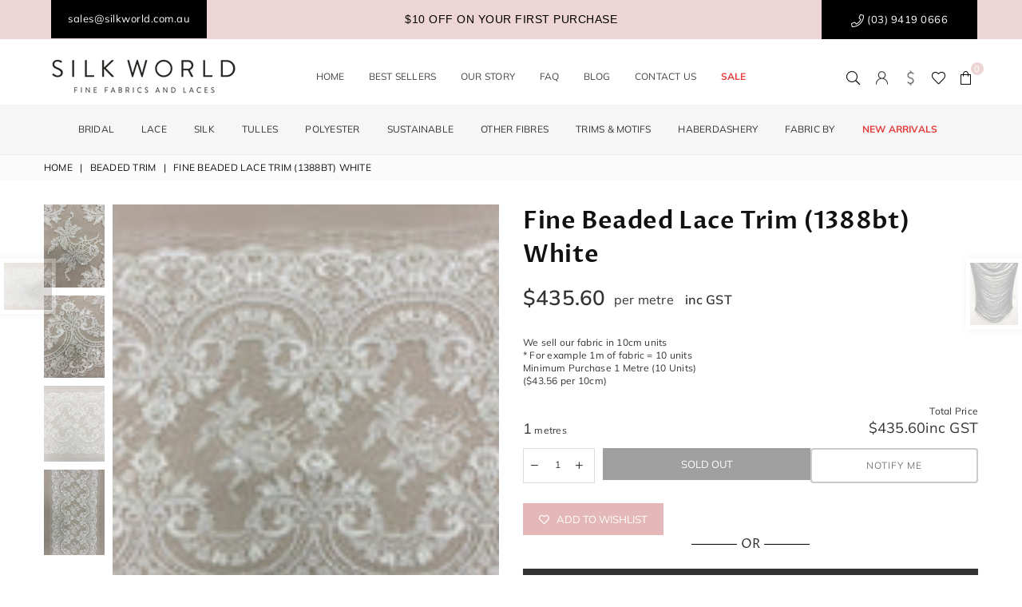

--- FILE ---
content_type: text/html; charset=utf-8
request_url: https://www.silkworld.com.au/collections/beaded-trim/products/fine-beaded-lace-trim-1388bt-ivory
body_size: 88296
content:
<!doctype html>
<html class="no-js" lang="en" >
  
 
<head>

<!-- Hyperspeed:273626 -->
<!-- hs-shared_id:91de97ab -->



<script>window.HS_JS_OVERRIDES = [{"load_method":"ON_ACTION","match":"static.klaviyo.com"},{"load_method":"ON_ACTION","match":"codeblackbelt"},{"load_method":"ON_ACTION","match":"chatra"},{"load_method":"ON_ACTION","match":"gorgias"},{"load_method":"ON_ACTION","match":"zdassets"},{"load_method":"ON_ACTION","match":"omappapi"},{"load_method":"ON_ACTION","match":"foursixty"},{"load_method":"ON_ACTION","match":"shopify_pay"},{"load_method":"ON_ACTION","match":"shopifycloud\/shopify\/assets\/storefront\/features"},{"load_method":"ON_ACTION","match":"shopifycloud\/shopify\/assets\/storefront\/load_feature"},{"load_method":"ON_ACTION","match":"shopifycloud\/storefront-recaptch"},{"load_method":"ON_ACTION","match":"extensions\/e03a8120-8b97-4b76-a7f7-ce0ae2d96de2\/cw-back-in-stock-restock-alert-21\/assets\/product_restore_email.js"},{"load_method":"ON_ACTION","match":"extensions\/937e14eb-4710-46aa-b3bb-3dd5c240f7f8\/kor-order-limit-quantity-33\/assets\/limit-qty.js"},{"load_method":"ON_ACTION","match":"extensions\/e03a8120-8b97-4b76-a7f7-ce0ae2d96de2\/cw-back-in-stock-restock-alert-21\/assets\/sealapps_email_config.js"}];</script>


<link rel="preload" href="https://static.klaviyo.com/onsite/js/klaviyo.js?company_id=W4bxGZ" as="script">
<link rel="preload" href="//www.silkworld.com.au/cdn/shop/t/33/assets/vendor.js?v=155499699085365321171755129682" as="script">
<link rel="preload" href="//www.silkworld.com.au/cdn/shop/t/33/assets/jquery.min.js?v=56365911735810779081755129682" as="script">
<link rel="preload" href="//www.silkworld.com.au/cdn/shop/t/33/assets/jw-custom.js?v=77820838341376917601755129682" as="script">
<link rel="preload" href="//www.silkworld.com.au/cdn/shop/t/33/assets/vendor.min.js?v=79539066404598467141755129682" as="script">
<link rel="preload" href="https://cdn.judge.me/loader.js" as="script">
<link rel="preload" href="//www.silkworld.com.au/cdn/shop/t/33/assets/script-loader.js?v=177749816643827161241755129682" as="script">
<link rel="preload" href="//www.silkworld.com.au/cdn/shop/t/33/assets/theme.min.js?v=160611617025930573261755129682" as="script">
<link rel="preload" href="https://a.klaviyo.com/media/js/onsite/onsite.js" as="script">
<link rel="preload" href="//www.silkworld.com.au/cdn/shop/t/33/assets/theme.js?v=123089842529470470111755129682" as="script">
<link rel="preload" href="//www.silkworld.com.au/cdn/shop/t/33/assets/wow.min.js?v=120239782606083068311755129682" as="script">
<link rel="preload" href="//www.silkworld.com.au/cdn/shop/t/33/assets/jw-menu-script.js?v=94361083850732041701755129682" as="script">
<link rel="preload" href="https://www.googletagmanager.com/gtag/js?id=AW-969928543" as="script">
<script>window.HS_SCRIPTS_WHITELIST=window.HS_SCRIPTS_WHITELIST||[/fs.embed/];</script><script src="//www.silkworld.com.au/cdn/shop/t/33/assets/hyperscripts.min.js?v=147377187560593841781755129682"></script><script hs-ignore>(function(){function unblockScripts(){if(window.hyperscripts){window.hyperscripts.unblock();}
window.removeEventListener('load',unblockScripts);}
window.addEventListener('load',unblockScripts,{once:true});})();</script>

<!-- Lazyload + Responsive Images-->
<script defer src="//www.silkworld.com.au/cdn/shop/t/33/assets/hs-lazysizes.min.js?v=171302770589922425921755129682"></script>

<link rel="stylesheet" href="//www.silkworld.com.au/cdn/shop/t/33/assets/hs-image-blur.css?v=157208600979694062561755129682" media="print" onload="this.media='all'; this.onload = null">
<!-- Third party app optimization -->
<!-- Is an app not updating? Just click Rebuild Cache in Hyperspeed. -->
<!-- Or, stop deferring the app by clicking View Details on App Optimization in your Theme Optimization settings. -->
<script hs-ignore>(function(){var hsUrls=[{"load_method":"ON_ACTION","original_url":"https:\/\/static2.rapidsearch.dev\/resultpage.js?shop=silk-world-australia.myshopify.com","pages":["HOME","COLLECTIONS","PRODUCT","CART","OTHER"]},{"load_method":"ON_ACTION","original_url":"https:\/\/cdn.grw.reputon.com\/assets\/widget.js?shop=silk-world-australia.myshopify.com","pages":["HOME","COLLECTIONS","PRODUCT","CART","OTHER"]},{"load_method":"ON_ACTION","original_url":"https:\/\/cdn.nfcube.com\/instafeed-f564011066d8ca99c70fa8d61c039ade.js?shop=silk-world-australia.myshopify.com","pages":["HOME","COLLECTIONS","PRODUCT","CART","OTHER"]},{"load_method":"ON_ACTION","original_url":"https:\/\/wishlisthero-assets.revampco.com\/store-front\/bundle2.js?shop=silk-world-australia.myshopify.com","pages":["HOME","COLLECTIONS","PRODUCT","CART","OTHER"]},{"load_method":"ON_ACTION","original_url":"https:\/\/geolocation-recommendations.shopifyapps.com\/locale_bar\/script.js?shop=silk-world-australia.myshopify.com","pages":["HOME","COLLECTIONS","PRODUCT","CART","OTHER"]},{"load_method":"ON_ACTION","original_url":"https:\/\/d3ithgl79uu5su.cloudfront.net\/section-feed.js?shop=silk-world-australia.myshopify.com","pages":["HOME","COLLECTIONS","PRODUCT","CART","OTHER"]},{"load_method":"ASYNC","original_url":"https:\/\/cdn1.judge.me\/assets\/installed.js?shop=silk-world-australia.myshopify.com","pages":["HOME","COLLECTIONS","PRODUCT","CART","OTHER"]}];var insertBeforeBackup=Node.prototype.insertBefore;var currentPageType=getPageType();function getPageType(){var currentPage="product";if(currentPage==='index'){return'HOME';}else if(currentPage==='collection'){return'COLLECTIONS';}else if(currentPage==='product'){return'PRODUCT';}else if(currentPage==='cart'){return'CART';}else{return'OTHER';}}
function isWhitelistedPage(script){return script.pages.includes(currentPageType);}
function getCachedScriptUrl(url){var result=(hsUrls||[]).find(function(el){var compareUrl=el.original_url;if(url.substring(0,6)==="https:"&&el.original_url.substring(0,2)==="//"){compareUrl="https:"+el.original_url;}
return url==compareUrl;});return result;}
function loadScript(scriptInfo){if(isWhitelistedPage(scriptInfo)){var s=document.createElement('script');s.type='text/javascript';s.async=true;s.src=scriptInfo.original_url;var x=document.getElementsByTagName('script')[0];insertBeforeBackup.apply(x.parentNode,[s,x]);}}
var userEvents={touch:["touchmove","touchend"],mouse:["mousemove","click","keydown","scroll"]};function isTouch(){var touchIdentifiers=" -webkit- -moz- -o- -ms- ".split(" ");if("ontouchstart"in window||window.DocumentTouch&&document instanceof DocumentTouch){return true;}
var query=["(",touchIdentifiers.join("touch-enabled),("),"hsterminal",")"].join("");return window.matchMedia(query).matches;}
var actionEvents=isTouch()?userEvents.touch:userEvents.mouse;function loadOnUserAction(){(hsUrls||[]).filter(function(url){return url.load_method==='ON_ACTION';}).forEach(function(scriptInfo){loadScript(scriptInfo)})
actionEvents.forEach(function(userEvent){document.removeEventListener(userEvent,loadOnUserAction);});}
Node.prototype.insertBefore=function(newNode,refNode){if(newNode.type!=="text/javascript"&&newNode.type!=="application/javascript"&&newNode.type!=="application/ecmascript"){return insertBeforeBackup.apply(this,arguments);}
var scriptInfo=getCachedScriptUrl(newNode.src);if(!scriptInfo){return insertBeforeBackup.apply(this,arguments);}
if(isWhitelistedPage(scriptInfo)&&scriptInfo.load_method!=='ON_ACTION'){var s=document.createElement('script');s.type='text/javascript';s.async=true;s.src=scriptInfo.original_url;insertBeforeBackup.apply(this,[s,refNode]);}}
actionEvents.forEach(function(userEvent){document.addEventListener(userEvent,loadOnUserAction);});})();</script>

<!-- instant.load -->
<script defer src="//www.silkworld.com.au/cdn/shop/t/33/assets/hs-instantload.min.js?v=106803949153345037901755129682"></script>

<!-- defer JS until action -->
<script async src="//www.silkworld.com.au/cdn/shop/t/33/assets/hs-script-loader.min.js?v=24912448706018637961755129682"></script>


  
 
<meta name="google-site-verification" content="gjd68igBT7axRlYralKfWN4_XzJOtH2O0e99udl8m4s" /><script id='em_product_variants' type='application/json'>
        [{"id":31473394581573,"title":"White \/ 25% Nylon 75% Rayon \/ 45","option1":"White","option2":"25% Nylon 75% Rayon","option3":"45","sku":"LACETRIMBD1388bt\/White","requires_shipping":true,"taxable":true,"featured_image":{"id":30686230380613,"product_id":4408743460933,"position":3,"created_at":"2022-03-30T11:07:39+11:00","updated_at":"2024-05-27T11:07:44+10:00","alt":null,"width":2925,"height":3660,"src":"\/\/www.silkworld.com.au\/cdn\/shop\/products\/1388btwhite3.jpg?v=1716772064","variant_ids":[31473394581573]},"available":false,"name":"Fine Beaded Lace Trim (1388bt) White - White \/ 25% Nylon 75% Rayon \/ 45","public_title":"White \/ 25% Nylon 75% Rayon \/ 45","options":["White","25% Nylon 75% Rayon","45"],"price":4356,"weight":150,"compare_at_price":null,"inventory_management":"shopify","barcode":null,"featured_media":{"alt":null,"id":22941597433925,"position":3,"preview_image":{"aspect_ratio":0.799,"height":3660,"width":2925,"src":"\/\/www.silkworld.com.au\/cdn\/shop\/products\/1388btwhite3.jpg?v=1716772064"}},"requires_selling_plan":false,"selling_plan_allocations":[]}]
    </script>
    <script id='em_product_selected_or_first_available_variant' type='application/json'>
        {"id":31473394581573,"title":"White \/ 25% Nylon 75% Rayon \/ 45","option1":"White","option2":"25% Nylon 75% Rayon","option3":"45","sku":"LACETRIMBD1388bt\/White","requires_shipping":true,"taxable":true,"featured_image":{"id":30686230380613,"product_id":4408743460933,"position":3,"created_at":"2022-03-30T11:07:39+11:00","updated_at":"2024-05-27T11:07:44+10:00","alt":null,"width":2925,"height":3660,"src":"\/\/www.silkworld.com.au\/cdn\/shop\/products\/1388btwhite3.jpg?v=1716772064","variant_ids":[31473394581573]},"available":false,"name":"Fine Beaded Lace Trim (1388bt) White - White \/ 25% Nylon 75% Rayon \/ 45","public_title":"White \/ 25% Nylon 75% Rayon \/ 45","options":["White","25% Nylon 75% Rayon","45"],"price":4356,"weight":150,"compare_at_price":null,"inventory_management":"shopify","barcode":null,"featured_media":{"alt":null,"id":22941597433925,"position":3,"preview_image":{"aspect_ratio":0.799,"height":3660,"width":2925,"src":"\/\/www.silkworld.com.au\/cdn\/shop\/products\/1388btwhite3.jpg?v=1716772064"}},"requires_selling_plan":false,"selling_plan_allocations":[]}
    </script>
  
<!-- Pinterest verification -->
<meta name="p:domain_verify" content="c4522ac21306882b56cd9b0ad7ca4ef4"/>
  
<!-- Google tag (gtag.js) -->
<script async src="https://www.googletagmanager.com/gtag/js?id=AW-969928543" type="hyperscript/defer-load"></script>
<script>
  window.dataLayer = window.dataLayer || [];
  function gtag(){dataLayer.push(arguments);}
  gtag('js', new Date());

  gtag('config', 'AW-969928543');
</script>

  <!-- Google Tag Manager -->
<script>(function(w,d,s,l,i){w[l]=w[l]||[];w[l].push({'gtm.start':
new Date().getTime(),event:'gtm.js'});var f=d.getElementsByTagName(s)[0],
j=d.createElement(s),dl=l!='dataLayer'?'&l='+l:'';j.async=true;j.src=
'https://www.googletagmanager.com/gtm.js?id='+i+dl;f.parentNode.insertBefore(j,f);
})(window,document,'script','dataLayer','GTM-KDVFNH7R');</script>
<!-- End Google Tag Manager -->
  
  <!-- Google Tag Manager -->
  <script>(function(w,d,s,l,i){w[l]=w[l]||[];w[l].push({'gtm.start':
  new Date().getTime(),event:'gtm.js'});var f=d.getElementsByTagName(s)[0],
  j=d.createElement(s),dl=l!='dataLayer'?'&l='+l:'';j.async=true;j.src=
  'https://www.googletagmanager.com/gtm.js?id='+i+dl;f.parentNode.insertBefore(j,f);
  })(window,document,'script','dataLayer','GTM-MWW2F9C');</script>
  <!-- End Google Tag Manager -->

  
<style id='hs-critical-css'>.qtyField input{margin:0;color:#333;width:28px;height:38px;line-height:normal;text-align:center;padding:11px 0;background:0 0;border-radius:0}.footer-top a{color:#333;text-decoration:none}.footer-links li{margin-bottom:7px}@media only screen and (max-width:766px){#nav_menu-1558678570770 ul{-webkit-column-count:2;-moz-column-count:2;column-count:2;-moz-column-gap:20px;-webkit-column-gap:20px;column-gap:20px}.footer-links .h4+ul{display:none;margin:10px 0 20px}}#header .site-header{min-height:50px;margin-top:22px;margin-bottom:10px}.jw-top-nav{display:flex;flex-wrap:wrap;justify-content:center}.jw-top-nav ul{display:table}.jw-top-nav>ul>li{display:table-cell;text-transform:uppercase;padding:0 15px;line-height:40px}#shopify-section-navigation{padding-top:10px;padding-bottom:10px}.wb-product-sample-separator{text-align:center}.wb-product-sample-separator:before{background-color:#000;content:"";display:inline-block;height:1px;position:relative;vertical-align:middle;width:10%}.wb-product-sample-separator:after{background-color:#000;content:"";display:inline-block;height:1px;position:relative;vertical-align:middle;width:10%}.wb-product-sample input[type=submit]{width:100%}.jw-price-info{display:block;margin-bottom:15px;font-weight:600}a.site-settings i.ad-cog-l{background:url(//cdn.shopify.com/s/files/1/0053/8306/1573/t/6/assets/user_login-icon.svg?v=13705731731491776726);width:17px;height:17px;background-size:cover;background-repeat:no-repeat}a.site-settings i.ad-cog-l:before{content:""}a.currency-settings i.ad-cog-l{background:url(//cdn.shopify.com/s/files/1/0053/8306/1573/t/6/assets/silk-w-currency.png?v=16388338808302170757);width:17px;height:19px;background-size:cover;background-repeat:no-repeat}a.currency-settings i.ad-cog-l:before{content:""}.jw-price-calculator>div{display:flex;flex-wrap:wrap;align-items:center}.jw-price-calculator .total-jw-metre{width:50%}.jw-price-calculator .total-jw-price{width:50%;text-align:right}.jw-price-calculator .total-jw-price span{display:block}.jw-price-calculator .total-jw-metre span,.total-price{font-size:18px}.grid.product-single .grid__item .infolinks{clear:both;text-align:right;padding-top:10px}.jw-per-unit-b{font-size:16px;position:relative;bottom:-2px}.jw-price-calculator{margin-bottom:12px}.notification-bar__message .jw-header-phone{display:inline-block;margin-right:20px}.close-announcement{display:none}.jw-message-bar .jw-header-phone{display:none}span.jw-psudo{font-size:14px!important;visibility:hidden;opacity:0;display:block}.jw-product-unit-info-n{display:block;margin-bottom:20px}.jw-product-unit-info-u span{display:block}.jw-per-unit-i{display:block;width:100%}main .bredcrumbWrap{background:#fbfbfb}.breadcrumbs,.breadcrumbs .title-bold{font-weight:400;text-transform:uppercase}#currencySettingsBox{color:left;text-align:left;background-color:#fff;box-shadow:0 0 15px #0500001a}#currencySettingsBox{font-size:13px;visibility:hidden;opacity:0;padding:20px;width:300px;position:absolute;top:130%;right:15px;z-index:99}#currencySettingsBox .ttl{margin:5px 0 10px;font-weight:600;display:block;letter-spacing:.2px}.mobile-nav a.store-mobile{display:block}header.site-header{width:100%}#shopify-section-navigation{width:100%}#siteNav.siteNavigation{position:relative}ul li.jw-cart-menu a.hdicon{position:relative;color:#030505;display:inline-block;height:30px;line-height:30px;text-align:center;padding:0 9px;opacity:0}li.jw-cart-menu{position:absolute;right:0;opacity:0}@media only screen and (min-width:767px){.jw-message-bar{position:relative}.jw-message-bar .jw-header-phone{position:absolute;left:14px}}@media (min-width:1025px){header.site-header .icons-col{max-width:230px}#siteNav div.megamenu.mmfull .mmWrapper.jw-mega-menu{margin:0 auto;max-width:1200px;padding:20px 30px 0;background-color:#fff;box-shadow:0 0 15px #0000001a}.top-nav li ul.dropdown li:first-child{border:0}.top-nav ul.dropdown li{border-top:1px solid #eee;position:relative;text-align:left;line-height:normal}.top-nav li.dropdown{position:relative}.top-nav li ul.dropdown{border:1px solid #eee;padding:10px;opacity:0;visibility:hidden;width:240px;position:absolute;top:auto;left:-17px;z-index:999;background-color:#fff;box-shadow:2px 2px 2px #0000004d}.top-nav ul.dropdown li a{font-size:13px;color:#444;font-weight:400;padding:8px 5px;background-color:#fff;text-decoration:none;display:block;opacity:1;line-height:1.4}.jw-message-bar .jw-header-phone{display:block}}@media only screen and (min-width:1025px){ul#siteNav{max-width:1200px!important}}@media (min-width:1280px){ul#siteNav{max-width:1000px}}@media only screen and (max-width:900px){.jw-message-bar .jw-header-phone{position:relative}.jw-message-bar .jw-header-phone{left:0}}@media only screen and (max-width:550px){.header-logo img{max-width:150px!important;position:relative;right:8px}}@media only screen and (max-width:1024px){.site-header .icons-col,.site-header .mobile-nav{max-width:92px!important}.mobile-nav a.store-mobile{width:26px;line-height:30px;display:inline-block;padding:0 6px;text-align:center}}@keyframes ad-spin{0%{transform:rotate(0)}to{transform:rotate(359deg)}}.ad-spin{animation:1.5s linear infinite ad-spin}a{color:#444;text-decoration:none;outline:0}p{margin:0 0 15px}.rte,.rte p{margin-bottom:20px}.title-bold{font-weight:700}.imgFl{display:block;width:100%;height:auto}.imgWrapper{display:block;margin:auto}html{overflow-x:hidden}body{font-family:Muli,Arial,Tahoma,Verdana,sans-serif;background-color:#fff;color:#333;font-size:12px;line-height:1.4;margin:0;padding:0}h1,h2,h4{font-family:Optima nova,sans-serif;font-weight:400;line-height:1.4;letter-spacing:.02em;overflow-wrap:break-word;word-wrap:break-word;margin:0 0 20px}h1{font-size:25px}h2{font-size:21px}h4{font-size:16px}@media only screen and (max-width:766px){h1{font-size:21px}h2{font-size:17px}}.tab-container .tab-content{display:none}label{display:block;margin-bottom:5px}::-webkit-input-placeholder{opacity:.6}::-moz-placeholder{opacity:.6}:-ms-input-placeholder{opacity:.6}input,select{color:#333;font-size:12px;font-family:Muli;margin-bottom:15px;max-width:100%;line-height:1.2;padding:8px 15px;border:1px solid #ddd;background-color:#fff}@media only screen and (min-width:767px){input,select{padding:10px 18px}}select{background:url(//www.silkworld.com.au/cdn/shop/t/29/assets/arrow-select.png?v=49093922625755816521716770634) right 10px center no-repeat;padding-right:30px;-webkit-appearance:none;-moz-appearance:none;appearance:none}option{color:#333;background-color:#fff}.input-group{position:relative;display:table;width:100%;border-collapse:separate}.input-group__btn,.input-group__field{width:100%;display:table-cell;vertical-align:middle;margin:0}.input-group__btn .btn,.input-group__field{height:32px;padding-top:0;padding-bottom:0}@media only screen and (min-width:767px){.input-group__btn .btn,.input-group__field{height:40px}.main-content{min-height:500px}}.input-group__btn{white-space:nowrap;width:1%}.input-group__btn .btn{white-space:nowrap}.btn{display:inline-block;width:auto;text-decoration:none;text-align:center;vertical-align:middle;border:2px solid transparent;background-color:#333;color:#fff;font-weight:400;text-transform:uppercase;line-height:1;white-space:normal;font-size:13px;padding:10px 24px;white-space:nowrap;-webkit-appearance:none;-moz-appearance:none;appearance:none;border-radius:0}.btn--secondary{color:#333;background-color:#f1dddc;border-color:#0000}.qtyField{display:flex;width:100%;border:1px solid #ddd;border-radius:0}.qtyField .qtyBtn,.qtyField input{margin:0;color:#333;width:28px;height:38px;line-height:normal;text-align:center;padding:11px 0;background:0 0;border-radius:0}.qtyField .qtyBtn{line-height:17px}.qtyField .qtyBtn .ad{font-size:10px}.qtyField .qty{border:0}table{margin-bottom:7.5px}td{text-align:left;border:1px solid #eee;padding:10px}.product-price__price{color:#222}s.product-price__price{opacity:.6;margin-right:4px;font-weight:400}.price__unit{color:#333;font-size:11px;font-weight:400;opacity:.7}.page-width{margin:0 auto;padding-left:15px;padding-right:15px;max-width:1200px}.page-width:after{content:"";display:table;clear:both}@media only screen and (max-width:766px){.page-width{padding-left:10px;padding-right:10px}}.main-content{display:block}.loadingBox,.modal{position:fixed;top:50%;left:50%;transform:translate(-50%,-50%)}.modalOverly{display:none;position:fixed;bottom:0;left:0;right:0;top:0;z-index:666;background-color:#0009}.loadingBox{display:none;padding:20px;background-color:#fff;border-radius:5px;box-shadow:0 0 5px #0000004d;z-index:1050}.loadingBox .ad{font-size:40px;opacity:.7}.modal{padding:20px;display:none;overflow:hidden;z-index:667;width:80%;max-width:440px;text-align:center;background-color:#fff;box-shadow:0 0 10px #00000080;bottom:inherit}.notification-bar{text-align:center;position:relative;z-index:1;background-color:#ecd5d4}.notification-bar__message{color:#333;letter-spacing:.5px;font-size:13px;display:block;padding:6px 10px}@media only screen and (min-width:1025px){body{letter-spacing:.02em}.notification-bar__message{padding:12px 10px}}.close-announcement{color:#333;font-size:15px;height:25px;width:25px;line-height:23px;position:absolute;right:10px;top:50%;margin-top:-12px}.bredcrumbWrap{background:#f9f9f9;margin:0 0 30px}.breadcrumbs{padding-top:8px;padding-bottom:8px}.breadcrumbs a,.breadcrumbs span{color:#111;display:inline-block;padding:0 3px 0 0;margin-right:3px;font-size:12px}.breadcrumbs a:first-child{padding-left:0}.product-labels{position:absolute;left:5px;top:5px;z-index:11}.product-labels .lbl{color:#fff;font-size:11px;text-transform:uppercase;margin-bottom:5px;letter-spacing:0;white-space:nowrap;line-height:18px;text-align:center;padding:0 5px;height:19px}.product-labels .pr-label1{background-color:#000}.tooltip-label{font-size:11px;text-transform:none;line-height:18px;visibility:hidden;opacity:0;background-color:#333;color:#fff;border-radius:0;padding:0 5px;white-space:nowrap;position:absolute;bottom:calc(100% + 20px);left:50%;transform:translate(-50%)}.tooltip-label:before{content:"";border:5px solid transparent;border-top-color:#333;position:absolute;bottom:-9px;left:50%;margin-left:-5px}#header{position:relative;z-index:15;background-color:#fff;border-bottom:1px solid #eee}.header-logo{margin:0;min-width:170px;max-width:280px}.header-logo .header-logo-link{font-weight:700;font-size:30px;line-height:1;text-decoration:none}.header-logo img{display:block;max-width:250px;max-height:200px}@media only screen and (max-width:1024px){.tooltip-label{display:none}.header-logo{max-width:100%;min-width:40px}.header-logo img{max-width:180px;margin:0 auto}}.site-header{display:flex;width:100%;align-items:center;min-height:100px;position:relative;padding:0 15px}.site-header>.header-logo,.site-header>div{flex:1}.site-header .icons-col{justify-content:flex-end;width:20%;max-width:170px}.site-header a.hdicon{position:relative;color:#030505;display:inline-block;height:30px;line-height:30px;text-align:center;padding:0 9px}.site-header a.hdicon .ad{font-size:18px}#CartCount,.favCount{position:absolute;background:#ecd5d4;color:#fff;min-width:16px;height:16px;border-radius:16px;line-height:17px;font-size:11px;right:-7px;top:-3px}.site-header .txtBlock{color:#030505}@media only screen and (min-width:767px){.site-header a.hdicon .ad{font-size:17px}}#cart-drawer,#searchPopup,#settingsBox{color:#050000;text-align:left;background-color:#fff;box-shadow:0 0 15px #0500001a}#settingsBox{font-size:13px;visibility:hidden;opacity:0;padding:20px;width:300px;position:absolute;top:130%;right:15px;z-index:99}#settingsBox .customer-links{text-transform:uppercase}#settingsBox .ctLink{color:#050000;text-decoration:underline}#settingsBox .btn{width:100%}.currency-picker .selected-currency{display:none}.cnrLangList li{display:inline-block;margin:0 5px 5px 0}.cnrLangList li a{color:#000;display:block;font-size:12px;padding:1px 10px;opacity:.6;border-radius:3px;border:1px solid rgba(0,0,0,.3)}.cnrLangList li.selected a{color:#f04343;border-color:#f04343;opacity:1}#cart-drawer{width:90%;max-width:320px;height:100%;display:flex;flex-direction:column;position:fixed;top:0;right:-400px;z-index:555}#cart-drawer>h4{color:#050000;font-size:18px;text-align:left;margin:10px 15px}#cart-drawer .close-cart{color:#050000;font-size:20px;opacity:.6;position:absolute;right:10px;top:7px}#cart-drawer .remove{color:#050000;opacity:.5}#cart-drawer .btn{width:100%}#cart-drawer .cartDWcheckout{margin-top:20px}.mini-products-list{padding:0 15px;overflow-x:hidden;overflow-y:auto}.mini-products-list .grid{margin:0}.mini-products-list .grid__item{padding:0}.mini-products-list li{padding:10px 0;line-height:normal;border-top:1px solid #eee}.mini-products-list img{display:block}.mini-products-list .product-details{text-align:left;padding-left:15px}.mini-products-list .pName{color:#050000;white-space:normal;text-decoration:none;display:block;line-height:1.3;margin-right:20px}.mini-products-list .vropts{color:#050000;opacity:.6;padding:5px 0}.mini-products-list .remove{float:right;padding:7px;margin:-7px -7px 0 0}.mini-products-list li ul{margin:0 0 5px;padding:0}.mini-products-list li ul li{border:0;padding:0}.minicartTol{padding:15px 15px 25px;border-top:1px solid #eee}.minicartTol .cart-subtotal-row{padding:0 0 10px;margin-bottom:0}#searchPopup{width:100%;padding:40px 50px;opacity:0;position:fixed;top:0;left:0;z-index:999;transform:translateY(-100%)}#searchPopup h4{color:#050000}#searchPopup .closeSearch{color:#050000;font-size:24px;position:absolute;top:10px;right:20px}#searchPopup .input-group{border-bottom:1px solid #eee}#searchPopup .search__input{color:#050000;padding:5px 0;background:0 0;border:0}#searchPopup .btn{color:#050000;opacity:.5;padding:0;border:0;background:0 0}.search-results{list-style-type:none;width:100%;max-width:100%;margin:0 -5px;padding:10px 0 0}#shopify-section-navigation{border-top:1px solid transparent;border-bottom:1px solid transparent;background-color:#f6f6f7}@media only screen and (min-width:1025px){#siteNav a{text-decoration:none;display:block;opacity:1}#siteNav>li{display:inline-block;text-align:left;margin-right:10px}#siteNav>li.dropdown{position:relative}#siteNav>li>a{color:#333;font-size:13px;font-weight:400;text-transform:uppercase;position:relative;line-height:40px;padding:0 15px}#siteNav div.megamenu{opacity:0;visibility:hidden;margin:0;position:absolute;top:auto;z-index:999;max-height:600px;overflow:auto}#siteNav div.megamenu.mmfull{width:100%;left:0}#siteNav div.megamenu li.lvl-1{margin-bottom:25px}#siteNav div.megamenu li.lvl-1 a.lvl-1{font-size:12px;text-transform:uppercase;color:#333;padding:0 0 8px;font-weight:600}#siteNav div.megamenu li.lvl-1 li a{font-size:12px;color:#444;padding:3px 0;font-weight:400}#siteNav div.megamenu li.lvl-1 li a:before{content:"";display:inline-block;width:0;height:2px;vertical-align:middle;background-color:#ecd5d4}#siteNav ul.dropdown{border:1px solid #eee;padding:10px;opacity:0;visibility:hidden;width:240px;position:absolute;top:auto;left:-17px;z-index:999;background-color:#fff;box-shadow:2px 2px 2px #0000004d}#siteNav ul.dropdown li{border-top:1px solid #eee;position:relative}#siteNav ul.dropdown li:first-child{border:0}#siteNav ul.dropdown li a{font-size:12px;color:#444;font-weight:400;padding:8px 5px;background-color:#fff}}@media only screen and (max-width:1279px){#siteNav>li>a{padding:0 10px}}.js-mobile-nav-toggle{margin-left:-9px}@media only screen and (max-width:1024px){.site-header{min-height:50px}.site-header .icons-col,.site-header .mobile-nav{max-width:75px}body{position:relative;left:0}.mobile-nav-wrapper{width:270px;height:100%;position:fixed;left:-270px;top:0;z-index:999;background-color:#fff;box-shadow:0 0 5px #0000004d;opacity:0;visibility:hidden}.closemobileMenu{color:#333;font-size:13px;padding:8px 10px;background-color:#eee}.closemobileMenu .ad{font-size:18px}#MobileNav{height:calc(100% - 36px);padding-bottom:10px;overflow:auto}#MobileNav li{border-top:1px solid #eee;position:relative}#MobileNav li a{color:#333;font-size:12px;text-decoration:none;display:block;padding:10px 45px 10px 10px;opacity:1;font-weight:400;letter-spacing:.05em;text-transform:uppercase}#MobileNav li a .ad{color:#333;display:block;width:40px;height:40px;line-height:40px;position:absolute;right:0;top:0;text-align:center;padding:0 10px}#MobileNav li ul{display:none;background-color:#f2f2f2}#MobileNav li li a{padding-left:20px}#MobileNav li li li a{padding-left:30px}}.product-single__photos{margin-bottom:45px}@media only screen and (max-width:766px){#searchPopup{padding:15px 20px}#searchPopup .closeSearch{top:0;right:10px}.product-single__photos{margin-bottom:25px}}.prod-large-img{position:relative;z-index:1}@media only screen and (min-width:766px){body.template-product .product-single__photos{position:sticky;position:-webkit-sticky;top:120px}.prod-large-img{float:right;width:85%}}.product-single__photo{min-height:1px;position:relative;overflow:hidden}.primgSlider .product-single__photo:not(.slick-slide):not(:first-child){display:none}.product-btn{position:absolute;right:10px;bottom:10px}.product-btn .btn{width:40px;float:left;height:35px;line-height:30px;padding:0;position:relative;margin-right:2px}.product-btn .ad{font-size:18px}@media only screen and (min-width:1025px){.thumbnails-wrapper{float:left;width:15%;padding-right:10px}}.thumbnails-wrapper .prThumb{position:relative;display:block;margin-bottom:10px}.thumbnails-wrapper .prThumb:not(.slick-slide):not(:first-child){display:none}.product-single__meta{margin-bottom:45px;position:relative}h1.product-single__title{color:#111;text-transform:capitalize;font-weight:600;font-size:30px;margin-bottom:15px}@media only screen and (max-width:1024px){.thumbnails-wrapper .product-single__thumbnails{margin:6px -3px 0}.thumbnails-wrapper .prThumb{display:inline-block;width:20%;padding:0 3px;margin:0;vertical-align:top}h1.product-single__title{font-size:25px}}.product-single__price{line-height:1.4;align-items:center;flex-wrap:wrap;margin-bottom:20px}.product-single__price>*{margin-right:10px}.product-single__price .product-price__price{color:#333;font-size:26px;font-weight:600}.product-single__price s.product-price__price{color:#000;font-size:22px;font-weight:400;margin-right:10px}@media only screen and (max-width:766px){.product-single__price .product-price__price{font-size:22px}.product-single__price s.product-price__price{font-size:19px}}.product-single__description{margin-bottom:20px}.moredetail{margin:-10px 0 25px}.moredetail a{text-decoration:underline}.product-form{display:flex;flex-wrap:wrap;margin:0 -5px 10px}.product-form__item{flex:1 1 200px;margin-bottom:10px;padding:5px}.product-form__item label{display:block}.product-form__input{display:block;width:100%;margin:0}.product-form .swatch{margin-bottom:15px;padding-left:5px;padding-right:5px;width:100%}.product-form .swatch label.header{margin-bottom:8px;text-transform:uppercase}.swatch-element{display:inline-block;margin:0 4px 2px 0;position:relative}.swatch-element .swatchLbl{color:#333;font-size:12px;font-weight:400;line-height:32px;text-align:center;display:inline-block;margin:0;min-width:35px;height:35px;padding:0 10px;background-color:#f5f5f5;border:2px solid transparent;border-radius:0}.swatch-element .color{padding:0;background-repeat:no-repeat;background-position:50% 0;background-size:cover;border:2px solid #fff;box-shadow:0 0 0 1px #ddd;width:35px;height:35px}.slVariant{min-width:40px;display:inline-block;font-weight:700}.infolinks a.inLink{display:inline-block;vertical-align:top;margin:0 15px 15px 0;color:#333}.infolinks .ad{font-size:13px;margin-right:5px}.product-action{width:100%;position:relative;margin-bottom:15px;flex-wrap:wrap}.product-action .qtyField{width:90px;margin:0 10px 0 0}.product-action button{max-width:500px;flex:1;height:40px;margin-bottom:0;border:1px solid #111;background-color:#111;color:#fff}.template-product .tab-content{padding:15px}@media only screen and (max-width:766px){.template-product .tab-content{padding:15px 0}}.cart-subtotal-row{margin-bottom:10px;font-size:16px;text-align:left;font-weight:700;padding:10px 0;text-transform:uppercase;justify-content:space-between}@media only screen and (max-width:1080px){.jw-top-nav>ul>li{font-size:10px}}</style>

<meta charset="utf-8">
  	<meta http-equiv="X-UA-Compatible" content="IE=edge,chrome=1">
    <meta name="viewport" content="width=device-width, initial-scale=1.0, maximum-scale=1.0, user-scalable=no">
    <meta name="theme-color" content="#333333">
    <meta name="format-detection" content="telephone=no">
    <link rel="canonical" href="https://www.silkworld.com.au/products/fine-beaded-lace-trim-1388bt-ivory">
  	<link rel="dns-prefetch" href="https://www.silkworld.com.au" crossorigin>
    <link rel="dns-prefetch" href="https://silk-world-australia.myshopify.com" crossorigin>
    <link rel="dns-prefetch" href="https://cdn.shopify.com" crossorigin>
    <link rel="dns-prefetch" href="https://fonts.shopifycdn.com" crossorigin>
    <link rel="dns-prefetch" href="https://fonts.googleapis.com" crossorigin>
  	<link rel="preconnect" href="https//fonts.shopifycdn.com/" crossorigin>
    <link rel="preconnect" href="https//cdn.shopify.com" crossorigin>
  	<link rel="preconnect" href="https://monorail-edge.shopifysvc.com">
  	<link rel="preconnect" href="https//ajax.googleapis.com">
  
  	
	<meta name="robots" content="noindex">

  
  	
  		<link rel="preload" as="style" href="//www.silkworld.com.au/cdn/shop/t/33/assets/theme.css?v=47319388528381135151759366016">
  	
  
    
<link
      rel="stylesheet"
      href="//www.silkworld.com.au/cdn/shop/t/29/assets/jw-styles.css?v=55292519101096728271716880285"
      media="print"
      onload="this.media='all'; this.onload = null">
  

    <link rel="preload" href="//www.silkworld.com.au/cdn/shop/t/33/assets/jquery.min.js?v=56365911735810779081755129682" as="script">
  	<link rel="preload" href="//www.silkworld.com.au/cdn/shop/t/33/assets/vendor.min.js?v=79539066404598467141755129682" as="script"><link rel="shortcut icon" href="//www.silkworld.com.au/cdn/shop/files/S_5_32x32.png?v=1649647913" type="image/png"><title>Fine Beaded Lace Trim (1388bt) White
&ndash; Silk World</title><meta name="description" content="This hand beaded lace trim features ornate elaborately woven floral motifs together with double scalloped edges and eyelash details. This has a delicately soft drape and handle making it ideal for bridal and formal wear. We recommend specialist dry clean only for all our embellished silks &amp;amp; laces. If colour matchin"><!-- /snippets/social-meta-tags.liquid -->
     <meta name="keywords" content="Silk World, www.silkworld.com.au" />
<meta name="author" content="Silk World">




<meta property="og:site_name" content="Silk World">
<meta property="og:url" content="https://www.silkworld.com.au/products/fine-beaded-lace-trim-1388bt-ivory">
<meta property="og:title" content="Fine Beaded Lace Trim (1388bt) White">
<meta property="og:type" content="product">
<meta property="og:description" content="This hand beaded lace trim features ornate elaborately woven floral motifs together with double scalloped edges and eyelash details. This has a delicately soft drape and handle making it ideal for bridal and formal wear. We recommend specialist dry clean only for all our embellished silks &amp;amp; laces. If colour matchin">

  <meta property="og:price:amount" content="43.56">
  <meta property="og:price:currency" content="AUD">

<meta property="og:image" content="http://www.silkworld.com.au/cdn/shop/products/1388btwhite4_1200x1200.jpg?v=1716772042"><meta property="og:image" content="http://www.silkworld.com.au/cdn/shop/products/1388btwhite2_1200x1200.jpg?v=1716772053"><meta property="og:image" content="http://www.silkworld.com.au/cdn/shop/products/1388btwhite3_1200x1200.jpg?v=1716772064">
<meta property="og:image:secure_url" content="https://www.silkworld.com.au/cdn/shop/products/1388btwhite4_1200x1200.jpg?v=1716772042"><meta property="og:image:secure_url" content="https://www.silkworld.com.au/cdn/shop/products/1388btwhite2_1200x1200.jpg?v=1716772053"><meta property="og:image:secure_url" content="https://www.silkworld.com.au/cdn/shop/products/1388btwhite3_1200x1200.jpg?v=1716772064">


<meta name="twitter:card" content="summary_large_image">
<meta name="twitter:title" content="Fine Beaded Lace Trim (1388bt) White">
<meta name="twitter:description" content="This hand beaded lace trim features ornate elaborately woven floral motifs together with double scalloped edges and eyelash details. This has a delicately soft drape and handle making it ideal for bridal and formal wear. We recommend specialist dry clean only for all our embellished silks &amp;amp; laces. If colour matchin">

<link rel="preload" as="font" href="//www.silkworld.com.au/cdn/fonts/muli/muli_n3.eb26389ceb64d8e291e0e54b7062f20e7b222f9d.woff2" type="font/woff2" crossorigin><link rel="preload" as="font" href="//www.silkworld.com.au/cdn/fonts/muli/muli_n4.e949947cfff05efcc994b2e2db40359a04fa9a92.woff2" type="font/woff2" crossorigin><link rel="preload" as="font" href="//www.silkworld.com.au/cdn/fonts/muli/muli_n6.cc1d2d4222c93c9ee9f6de4489226d2e1332d85b.woff2" type="font/woff2" crossorigin><link rel="preload" as="font" href="//www.silkworld.com.au/cdn/fonts/muli/muli_n7.c8c44d0404947d89610714223e630c4cbe005587.woff2" type="font/woff2" crossorigin><link rel="preload" as="font" href="//www.silkworld.com.au/cdn/fonts/proza_libre/prozalibre_n4.f0507b32b728d57643b7359f19cd41165a2ba3ad.woff2" type="font/woff2" crossorigin><link rel="preload" as="font" href="//www.silkworld.com.au/cdn/fonts/proza_libre/prozalibre_n6.005eedda2d9306b0bc2b562e7654d45b73d20f1d.woff2" type="font/woff2" crossorigin><link rel="preload" as="font" href="//www.silkworld.com.au/cdn/fonts/proza_libre/prozalibre_n7.a4b873da99dd2bca5ad03b7668b97daedac66b9a.woff2" type="font/woff2" crossorigin><style type="text/css">*,::after,::before{box-sizing:border-box}article,aside,details,figcaption,figure,footer,header,hgroup,main,menu,nav,section,summary{display:block}body,button,input,select,textarea{font-family:arial;-webkit-font-smoothing:antialiased;-webkit-text-size-adjust:100%}a{background-color:transparent}a,a:after,a:before{transition:all .3s ease-in-out}b,strong{font-weight:700;}em{font-style:italic}small{font-size:80%}sub,sup{font-size:75%;line-height:0;position:relative;vertical-align:baseline}sup{top:-.5em}sub{bottom:-.25em}img{max-width:100%;border:0}button,input,optgroup,select,textarea{color:inherit;font:inherit;margin:0;outline:0}button[disabled],input[disabled]{cursor:default}.mb0{margin-bottom:0!important}.mb10{margin-bottom:10px!important}.mb20{margin-bottom:20px!important}[type=button]::-moz-focus-inner,[type=reset]::-moz-focus-inner,[type=submit]::-moz-focus-inner,button::-moz-focus-inner{border-style:none;padding:0}[type=button]:-moz-focusring,[type=reset]:-moz-focusring,[type=submit]:-moz-focusring,button:-moz-focusring{outline:1px dotted ButtonText}input[type=email],input[type=number],input[type=password],input[type=search]{-webkit-appearance:none;-moz-appearance:none}table{width:100%;border-collapse:collapse;border-spacing:0}td,th{padding:0}textarea{overflow:auto;-webkit-appearance:none;-moz-appearance:none}.uppercase{text-transform:uppercase}.lowercase{text-transform:lowercase}.capitalize{text-transform:capitalize}[tabindex='-1']:focus{outline:0}a,img{outline:0!important;border:0}[role=button],a,button,input,label,select,textarea{touch-action:manipulation}.flex{display:flex}.flex-item{flex:1}.clearfix::after{content:'';display:table;clear:both}.clear{clear:both}.icon__fallback-text,.visually-hidden{position:absolute!important;overflow:hidden;clip:rect(0 0 0 0);height:1px;width:1px;margin:-1px;padding:0;border:0}.visibility-hidden{visibility:hidden}.js-focus-hidden:focus{outline:0}.no-js:not(html){display:none}.no-js .no-js:not(html){display:block}.no-js .js{display:none}.skip-link:focus{clip:auto;width:auto;height:auto;margin:0;color:#111;background-color:#fff;padding:10px;opacity:1;z-index:10000;transition:none}blockquote{background:#f8f8f8;font-weight:600;font-size:15px;font-style:normal;text-align:center;padding:0 30px;margin:0}.rte blockquote{padding:25px;margin-bottom:20px}blockquote p+cite{margin-top:7.5px}blockquote cite{display:block;font-size:13px;font-style:inherit}code,pre{font-family:Consolas,monospace;font-size:1em}pre{overflow:auto}.rte:last-child{margin-bottom:0}.rte .h1,.rte .h2,.rte .h3,.rte .h4,.rte .h5,.rte .h6,.rte h1,.rte h2,.rte h3,.rte h4,.rte h5,.rte h6{margin-top:15px;margin-bottom:7.5px}.rte .h1:first-child,.rte .h2:first-child,.rte .h3:first-child,.rte .h4:first-child,.rte .h5:first-child,.rte .h6:first-child,.rte h1:first-child,.rte h2:first-child,.rte h3:first-child,.rte h4:first-child,.rte h5:first-child,.rte h6:first-child{margin-top:0}.rte li{margin-bottom:4px;list-style:inherit}.rte li:last-child{margin-bottom:0}.rte-setting{margin-bottom:11.11111px}.rte-setting:last-child{margin-bottom:0}p:last-child{margin-bottom:0}li{list-style:none}.fine-print{font-size:1.07692em;font-style:italic;margin:20px 0}.txt--minor{font-size:80%}.txt--emphasis{font-style:italic}.icon{display:inline-block;width:20px;height:20px;vertical-align:middle;fill:currentColor}.no-svg .icon{display:none}svg.icon:not(.icon--full-color) circle,svg.icon:not(.icon--full-color) ellipse,svg.icon:not(.icon--full-color) g,svg.icon:not(.icon--full-color) line,svg.icon:not(.icon--full-color) path,svg.icon:not(.icon--full-color) polygon,svg.icon:not(.icon--full-color) polyline,svg.icon:not(.icon--full-color) rect,symbol.icon:not(.icon--full-color) circle,symbol.icon:not(.icon--full-color) ellipse,symbol.icon:not(.icon--full-color) g,symbol.icon:not(.icon--full-color) line,symbol.icon:not(.icon--full-color) path,symbol.icon:not(.icon--full-color) polygon,symbol.icon:not(.icon--full-color) polyline,symbol.icon:not(.icon--full-color) rect{fill:inherit;stroke:inherit}.no-svg .icon__fallback-text{position:static!important;overflow:inherit;clip:none;height:auto;width:auto;margin:0}ol,ul{margin:0;padding:0}ol{list-style:decimal}.list--inline{padding:0;margin:0}.list--inline li{display:inline-block;margin-bottom:0;vertical-align:middle}.rte img{height:auto}.rte table{table-layout:fixed}.rte ol,.rte ul{margin:20px 0 30px 30px}.rte ol.list--inline,.rte ul.list--inline{margin-left:0}.rte ul{list-style:disc outside}.rte ul ul{list-style:circle outside}.rte ul ul ul{list-style:square outside}.rte a:not(.btn){padding-bottom:1px}.text-center .rte ol,.text-center .rte ul,.text-center.rte ol,.text-center.rte ul{margin-left:0;list-style-position:inside}.rte__table-wrapper{max-width:100%;overflow:auto;-webkit-overflow-scrolling:touch}svg:not(:root){overflow:hidden}.video-wrapper{position:relative;overflow:hidden;max-width:100%;padding-bottom:56.25%;height:0;height:auto}.video-wrapper iframe{position:absolute;top:0;left:0;width:100%;height:100%}form{margin:0}legend{border:0;padding:0}button{cursor:pointer}input[type=submit]{cursor:pointer}input[type=text]{-webkit-appearance:none;-moz-appearance:none}[type=checkbox]+label,[type=radio]+label{display:inline-block;margin-bottom:0}label[for]{cursor:pointer}textarea{min-height:100px}input[type=checkbox],input[type=radio]{margin:0 5px 0 0;vertical-align:middle}select::-ms-expand{display:none}.label--hidden{position:absolute;height:0;width:0;margin-bottom:0;overflow:hidden;clip:rect(1px,1px,1px,1px)}.ie9 .label--hidden{position:static;height:auto;width:auto;margin-bottom:2px;overflow:visible;clip:initial}.form-vertical input,.form-vertical select,.form-vertical textarea{display:block;width:100%}.form-vertical [type=checkbox],.form-vertical [type=radio]{display:inline-block;width:auto;margin-right:5px}.form-vertical .btn,.form-vertical [type=submit]{display:inline-block;width:auto}.grid--table{display:table;table-layout:fixed;width:100%}.grid--table>.grid__item{float:none;display:table-cell;vertical-align:middle}.is-transitioning{display:block!important;visibility:visible!important}.grid{list-style:none;margin:0 -15px;padding:0}.grid::after{content:'';display:table;clear:both}@media only screen and (max-width:1024px){.grid{margin:0 -7.5px}.grid__item{padding-left:7.5px;padding-right:7.5px}}.grid__item{float:left;padding-left:15px;padding-right:15px;width:100%}.grid__item[class*="--push"]{position:relative}.grid--rev{direction:rtl;text-align:left}.grid--rev>.grid__item{direction:ltr;text-align:left;float:right}.col-1,.one-whole{width:100%}.col-2,.five-tenths,.four-eighths,.one-half,.three-sixths,.two-quarters,.wd-50{width:50%}.col-3,.one-third,.two-sixths{width:33.33333%}.four-sixths,.two-thirds{width:66.66667%}.col-4,.one-quarter,.two-eighths{width:25%}.six-eighths,.three-quarters{width:75%}.col-5,.one-fifth,.two-tenths{width:20%}.four-tenths,.two-fifths,.wd-40{width:40%}.six-tenths,.three-fifths,.wd-60{width:60%}.eight-tenths,.four-fifths,.wd-80{width:80%}.one-sixth{width:16.66667%}.five-sixths{width:83.33333%}.one-seventh{width:14.28571%}.one-eighth{width:12.5%}.three-eighths{width:37.5%}.five-eighths{width:62.5%}.seven-eighths{width:87.5%}.one-nineth{width:11.11111%}.one-tenth{width:10%}.three-tenths,.wd-30{width:30%}.seven-tenths,.wd-70{width:70%}.nine-tenths,.wd-90{width:90%}.show{display:block!important}.hide{display:none!important}.text-left{text-align:left!important}.text-right{text-align:right!important}.text-center{text-align:center!important}@media only screen and (min-width:767px){.medium-up--one-whole{width:100%}.medium-up--five-tenths,.medium-up--four-eighths,.medium-up--one-half,.medium-up--three-sixths,.medium-up--two-quarters{width:50%}.medium-up--one-third,.medium-up--two-sixths{width:33.33333%}.medium-up--four-sixths,.medium-up--two-thirds{width:66.66667%}.medium-up--one-quarter,.medium-up--two-eighths{width:25%}.medium-up--six-eighths,.medium-up--three-quarters{width:75%}.medium-up--one-fifth,.medium-up--two-tenths{width:20%}.medium-up--four-tenths,.medium-up--two-fifths{width:40%}.medium-up--six-tenths,.medium-up--three-fifths{width:60%}.medium-up--eight-tenths,.medium-up--four-fifths{width:80%}.medium-up--one-sixth{width:16.66667%}.medium-up--five-sixths{width:83.33333%}.medium-up--one-seventh{width:14.28571%}.medium-up--one-eighth{width:12.5%}.medium-up--three-eighths{width:37.5%}.medium-up--five-eighths{width:62.5%}.medium-up--seven-eighths{width:87.5%}.medium-up--one-nineth{width:11.11111%}.medium-up--one-tenth{width:10%}.medium-up--three-tenths{width:30%}.medium-up--seven-tenths{width:70%}.medium-up--nine-tenths{width:90%}.grid--uniform .medium-up--five-tenths:nth-child(2n+1),.grid--uniform .medium-up--four-eighths:nth-child(2n+1),.grid--uniform .medium-up--one-eighth:nth-child(8n+1),.grid--uniform .medium-up--one-fifth:nth-child(5n+1),.grid--uniform .medium-up--one-half:nth-child(2n+1),.grid--uniform .medium-up--one-quarter:nth-child(4n+1),.grid--uniform .medium-up--one-seventh:nth-child(7n+1),.grid--uniform .medium-up--one-sixth:nth-child(6n+1),.grid--uniform .medium-up--one-third:nth-child(3n+1),.grid--uniform .medium-up--three-sixths:nth-child(2n+1),.grid--uniform .medium-up--two-eighths:nth-child(4n+1),.grid--uniform .medium-up--two-sixths:nth-child(3n+1){clear:both}.medium-up--show{display:block!important}.medium-up--hide{display:none!important}.medium-up--text-left{text-align:left!important}.medium-up--text-right{text-align:right!important}.medium-up--text-center{text-align:center!important}}@media only screen and (min-width:1025px){.large-up--one-whole{width:100%}.large-up--five-tenths,.large-up--four-eighths,.large-up--one-half,.large-up--three-sixths,.large-up--two-quarters{width:50%}.large-up--one-third,.large-up--two-sixths{width:33.33333%}.large-up--four-sixths,.large-up--two-thirds{width:66.66667%}.large-up--one-quarter,.large-up--two-eighths{width:25%}.large-up--six-eighths,.large-up--three-quarters{width:75%}.large-up--one-fifth,.large-up--two-tenths{width:20%}.large-up--four-tenths,.large-up--two-fifths{width:40%}.large-up--six-tenths,.large-up--three-fifths{width:60%}.large-up--eight-tenths,.large-up--four-fifths{width:80%}.large-up--one-sixth{width:16.66667%}.large-up--five-sixths{width:83.33333%}.large-up--one-seventh{width:14.28571%}.large-up--one-eighth{width:12.5%}.large-up--three-eighths{width:37.5%}.large-up--five-eighths{width:62.5%}.large-up--seven-eighths{width:87.5%}.large-up--one-nineth{width:11.11111%}.large-up--one-tenth{width:10%}.large-up--three-tenths{width:30%}.large-up--seven-tenths{width:70%}.large-up--nine-tenths{width:90%}.grid--uniform .large-up--five-tenths:nth-child(2n+1),.grid--uniform .large-up--four-eighths:nth-child(2n+1),.grid--uniform .large-up--one-eighth:nth-child(8n+1),.grid--uniform .large-up--one-fifth:nth-child(5n+1),.grid--uniform .large-up--one-half:nth-child(2n+1),.grid--uniform .large-up--one-quarter:nth-child(4n+1),.grid--uniform .large-up--one-seventh:nth-child(7n+1),.grid--uniform .large-up--one-sixth:nth-child(6n+1),.grid--uniform .large-up--one-third:nth-child(3n+1),.grid--uniform .large-up--three-sixths:nth-child(2n+1),.grid--uniform .large-up--two-eighths:nth-child(4n+1),.grid--uniform .large-up--two-sixths:nth-child(3n+1){clear:both}.large-up--show{display:block!important}.large-up--hide{display:none!important}.large-up--text-left{text-align:left!important}.large-up--text-right{text-align:right!important}.large-up--text-center{text-align:center!important}}@media only screen and (min-width:1280px){.widescreen--one-whole{width:100%}.widescreen--five-tenths,.widescreen--four-eighths,.widescreen--one-half,.widescreen--three-sixths,.widescreen--two-quarters{width:50%}.widescreen--one-third,.widescreen--two-sixths{width:33.33333%}.widescreen--four-sixths,.widescreen--two-thirds{width:66.66667%}.widescreen--one-quarter,.widescreen--two-eighths{width:25%}.widescreen--six-eighths,.widescreen--three-quarters{width:75%}.widescreen--one-fifth,.widescreen--two-tenths{width:20%}.widescreen--four-tenths,.widescreen--two-fifths{width:40%}.widescreen--six-tenths,.widescreen--three-fifths{width:60%}.widescreen--eight-tenths,.widescreen--four-fifths{width:80%}.widescreen--one-sixth{width:16.66667%}.widescreen--five-sixths{width:83.33333%}.widescreen--one-seventh{width:14.28571%}.widescreen--one-eighth{width:12.5%}.widescreen--three-eighths{width:37.5%}.widescreen--five-eighths{width:62.5%}.widescreen--seven-eighths{width:87.5%}.widescreen--one-nineth{width:11.11111%}.widescreen--one-tenth{width:10%}.widescreen--three-tenths{width:30%}.widescreen--seven-tenths{width:70%}.widescreen--nine-tenths{width:90%}.grid--uniform .widescreen--five-tenths:nth-child(2n+1),.grid--uniform .widescreen--four-eighths:nth-child(2n+1),.grid--uniform .widescreen--one-eighth:nth-child(8n+1),.grid--uniform .widescreen--one-fifth:nth-child(5n+1),.grid--uniform .widescreen--one-half:nth-child(2n+1),.grid--uniform .widescreen--one-quarter:nth-child(4n+1),.grid--uniform .widescreen--one-seventh:nth-child(7n+1),.grid--uniform .widescreen--one-sixth:nth-child(6n+1),.grid--uniform .widescreen--one-third:nth-child(3n+1),.grid--uniform .widescreen--three-sixths:nth-child(2n+1),.grid--uniform .widescreen--two-eighths:nth-child(4n+1),.grid--uniform .widescreen--two-sixths:nth-child(3n+1){clear:both}.widescreen--show{display:block!important}.widescreen--hide{display:none!important}.widescreen--text-left{text-align:left!important}.widescreen--text-right{text-align:right!important}.widescreen--text-center{text-align:center!important}}@media only screen and (min-width:1025px) and (max-width:1279px){.large--one-whole{width:100%}.large--five-tenths,.large--four-eighths,.large--one-half,.large--three-sixths,.large--two-quarters{width:50%}.large--one-third,.large--two-sixths{width:33.33333%}.large--four-sixths,.large--two-thirds{width:66.66667%}.large--one-quarter,.large--two-eighths{width:25%}.large--six-eighths,.large--three-quarters{width:75%}.large--one-fifth,.large--two-tenths{width:20%}.large--four-tenths,.large--two-fifths{width:40%}.large--six-tenths,.large--three-fifths{width:60%}.large--eight-tenths,.large--four-fifths{width:80%}.large--one-sixth{width:16.66667%}.large--five-sixths{width:83.33333%}.large--one-seventh{width:14.28571%}.large--one-eighth{width:12.5%}.large--three-eighths{width:37.5%}.large--five-eighths{width:62.5%}.large--seven-eighths{width:87.5%}.large--one-nineth{width:11.11111%}.large--one-tenth{width:10%}.large--three-tenths{width:30%}.large--seven-tenths{width:70%}.large--nine-tenths{width:90%}.grid--uniform .large--five-tenths:nth-child(2n+1),.grid--uniform .large--four-eighths:nth-child(2n+1),.grid--uniform .large--one-eighth:nth-child(8n+1),.grid--uniform .large--one-fifth:nth-child(5n+1),.grid--uniform .large--one-half:nth-child(2n+1),.grid--uniform .large--one-quarter:nth-child(4n+1),.grid--uniform .large--one-seventh:nth-child(7n+1),.grid--uniform .large--one-sixth:nth-child(6n+1),.grid--uniform .large--one-third:nth-child(3n+1),.grid--uniform .large--three-sixths:nth-child(2n+1),.grid--uniform .large--two-eighths:nth-child(4n+1),.grid--uniform .large--two-sixths:nth-child(3n+1){clear:both}.large--show{display:block!important}.large--hide{display:none!important}.large--text-left{text-align:left!important}.large--text-right{text-align:right!important}.large--text-center{text-align:center!important}}@media only screen and (min-width:767px) and (max-width:1024px){.medium--one-whole{width:100%}.medium--five-tenths,.medium--four-eighths,.medium--one-half,.medium--three-sixths,.medium--two-quarters{width:50%}.medium--one-third,.medium--two-sixths{width:33.33333%}.medium--four-sixths,.medium--two-thirds{width:66.66667%}.medium--one-quarter,.medium--two-eighths{width:25%}.medium--six-eighths,.medium--three-quarters{width:75%}.medium--one-fifth,.medium--two-tenths{width:20%}.medium--four-tenths,.medium--two-fifths{width:40%}.medium--six-tenths,.medium--three-fifths{width:60%}.medium--eight-tenths,.medium--four-fifths{width:80%}.medium--one-sixth{width:16.66667%}.medium--five-sixths{width:83.33333%}.medium--one-seventh{width:14.28571%}.medium--one-eighth{width:12.5%}.medium--three-eighths{width:37.5%}.medium--five-eighths{width:62.5%}.medium--seven-eighths{width:87.5%}.medium--one-nineth{width:11.11111%}.medium--one-tenth{width:10%}.medium--three-tenths{width:30%}.medium--seven-tenths{width:70%}.medium--nine-tenths{width:90%}.grid--uniform .medium--five-tenths:nth-child(2n+1),.grid--uniform .medium--four-eighths:nth-child(2n+1),.grid--uniform .medium--one-eighth:nth-child(8n+1),.grid--uniform .medium--one-fifth:nth-child(5n+1),.grid--uniform .medium--one-half:nth-child(2n+1),.grid--uniform .medium--one-quarter:nth-child(4n+1),.grid--uniform .medium--one-seventh:nth-child(7n+1),.grid--uniform .medium--one-sixth:nth-child(6n+1),.grid--uniform .medium--one-third:nth-child(3n+1),.grid--uniform .medium--three-sixths:nth-child(2n+1),.grid--uniform .medium--two-eighths:nth-child(4n+1),.grid--uniform .medium--two-sixths:nth-child(3n+1){clear:both}.medium--show{display:block!important}.medium--hide{display:none!important}.medium--text-left{text-align:left!important}.medium--text-right{text-align:right!important}.medium--text-center{text-align:center!important}}@media only screen and (max-width:766px){.grid{margin:0 -5px}.grid__item{padding-left:5px;padding-right:5px}.small--one-whole{width:100%}.small--five-tenths,.small--four-eighths,.small--one-half,.small--three-sixths,.small--two-quarters{width:50%}.small--one-third,.small--two-sixths{width:33.33333%}.small--four-sixths,.small--two-thirds{width:66.66667%}.small--one-quarter,.small--two-eighths{width:25%}.small--six-eighths,.small--three-quarters{width:75%}.small--one-fifth,.small--two-tenths{width:20%}.small--four-tenths,.small--two-fifths{width:40%}.small--six-tenths,.small--three-fifths{width:60%}.small--eight-tenths,.small--four-fifths{width:80%}.small--one-sixth{width:16.66667%}.small--five-sixths{width:83.33333%}.small--one-seventh{width:14.28571%}.small--one-eighth{width:12.5%}.small--three-eighths{width:37.5%}.small--five-eighths{width:62.5%}.small--seven-eighths{width:87.5%}.small--one-nineth{width:11.11111%}.small--one-tenth{width:10%}.small--three-tenths{width:30%}.small--seven-tenths{width:70%}.small--nine-tenths{width:90%}.grid--uniform .small--five-tenths:nth-child(2n+1),.grid--uniform .small--four-eighths:nth-child(2n+1),.grid--uniform .small--one-eighth:nth-child(8n+1),.grid--uniform .small--one-half:nth-child(2n+1),.grid--uniform .small--one-quarter:nth-child(4n+1),.grid--uniform .small--one-seventh:nth-child(7n+1),.grid--uniform .small--one-sixth:nth-child(6n+1),.grid--uniform .small--one-third:nth-child(3n+1),.grid--uniform .small--three-sixths:nth-child(2n+1),.grid--uniform .small--two-eighths:nth-child(4n+1),.grid--uniform .small--two-sixths:nth-child(3n+1),.grid--uniform.small--one-fifth:nth-child(5n+1){clear:both}.small--show{display:block!important}.small--hide{display:none!important}.small--text-left{text-align:left!important}.small--text-right{text-align:right!important}.small--text-center{text-align:center!important}}.grid-mr-0{margin:0}.grid-mr-1{margin:0 -.5px}.grid-mr-2{margin:0 -1px}.grid-mr-3{margin:0 -1.5px}.grid-mr-4{margin:0 -2px}.grid-mr-5{margin:0 -2.5px}.grid-mr-6{margin:0 -3px}.grid-mr-7{margin:0 -3.5px}.grid-mr-8{margin:0 -4px}.grid-mr-9{margin:0 -4.5px}.grid-mr-10{margin:0 -5px}.grid-mr-11{margin:0 -5.5px}.grid-mr-12{margin:0 -6px}.grid-mr-13{margin:0 -6.5px}.grid-mr-14{margin:0 -7px}.grid-mr-15{margin:0 -7.5px}.grid-mr-16{margin:0 -8px}.grid-mr-17{margin:0 -8.5px}.grid-mr-18{margin:0 -9px}.grid-mr-19{margin:0 -9.5px}.grid-mr-20{margin:0 -10px}.grid-mr-21{margin:0 -10.5px}.grid-mr-22{margin:0 -11px}.grid-mr-23{margin:0 -11.5px}.grid-mr-24{margin:0 -12px}.grid-mr-25{margin:0 -12.5px}.grid-mr-26{margin:0 -13px}.grid-mr-27{margin:0 -13.5px}.grid-mr-28{margin:0 -14px}.grid-mr-29{margin:0 -14.5px}.grid-mr-30{margin:0 -15px}.pd-1 .collection-grid-item{margin:0 .5px 1px}.pd-2 .collection-grid-item{margin:0 1px 2px}.pd-3 .collection-grid-item{margin:0 1.5px 3px}.pd-4 .collection-grid-item{margin:0 2px 4px}.pd-5 .collection-grid-item{margin:0 2.5px 5px}.pd-6 .collection-grid-item{margin:0 3px 6px}.pd-7 .collection-grid-item{margin:0 3.5px 7px}.pd-8 .collection-grid-item{margin:0 4px 8px}.pd-9 .collection-grid-item{margin:0 4.5px 9px}.pd-10 .collection-grid-item{margin:0 5px 10px}.pd-11 .collection-grid-item{margin:0 5.5px 11px}.pd-12 .collection-grid-item{margin:0 6px 12px}.pd-13 .collection-grid-item{margin:0 6.5px 13px}.pd-14 .collection-grid-item{margin:0 7px 14px}.pd-15 .collection-grid-item{margin:0 7.5px 15px}.pd-16 .collection-grid-item{margin:0 8px 16px}.pd-17 .collection-grid-item{margin:0 8.5px 17px}.pd-18 .collection-grid-item{margin:0 9px 18px}.pd-19 .collection-grid-item{margin:0 9.5px 19px}.pd-20 .collection-grid-item{margin:0 10px 20px}.pd-21 .collection-grid-item{margin:0 10.5px 21px}.pd-22 .collection-grid-item{margin:0 11px 22px}.pd-23 .collection-grid-item{margin:0 11.5px 23px}.pd-24 .collection-grid-item{margin:0 12px 24px}.pd-25 .collection-grid-item{margin:0 12.5px 25px}.pd-26 .collection-grid-item{margin:0 13px 26px}.pd-27 .collection-grid-item{margin:0 13.5px 27px}.pd-28 .collection-grid-item{margin:0 14px 28px}.pd-29 .collection-grid-item{margin:0 14.5px 29px}.pd-30 .collection-grid-item{margin:0 15px 30px}@media only screen and (max-width:766px){.pd-mb-1 .collection-grid-item{margin:0 .5px 1px}.pd-mb-2 .collection-grid-item{margin:0 1px 2px}.pd-mb-3 .collection-grid-item{margin:0 1.5px 3px}.pd-mb-4 .collection-grid-item{margin:0 2px 4px}.pd-mb-5 .collection-grid-item{margin:0 2.5px 5px}.pd-mb-6 .collection-grid-item{margin:0 3px 6px}.pd-mb-7 .collection-grid-item{margin:0 3.5px 7px}.pd-mb-8 .collection-grid-item{margin:0 4px 8px}.pd-mb-9 .collection-grid-item{margin:0 4.5px 9px}.pd-mb-10 .collection-grid-item{margin:0 5px 10px}.pd-mb-11 .collection-grid-item{margin:0 5.5px 11px}.pd-mb-12 .collection-grid-item{margin:0 6px 12px}.pd-mb-13 .collection-grid-item{margin:0 6.5px 13px}.pd-mb-14 .collection-grid-item{margin:0 7px 14px}.pd-mb-15 .collection-grid-item{margin:0 7.5px 15px}.pd-mb-16 .collection-grid-item{margin:0 8px 16px}.pd-mb-17 .collection-grid-item{margin:0 8.5px 17px}.pd-mb-18 .collection-grid-item{margin:0 9px 18px}.pd-mb-19 .collection-grid-item{margin:0 9.5px 19px}.pd-mb-20 .collection-grid-item{margin:0 10px 20px}.pd-mb-21 .collection-grid-item{margin:0 10.5px 21px}.pd-mb-22 .collection-grid-item{margin:0 11px 22px}.pd-mb-23 .collection-grid-item{margin:0 11.5px 23px}.pd-mb-24 .collection-grid-item{margin:0 12px 24px}.pd-mb-25 .collection-grid-item{margin:0 12.5px 25px}.pd-mb-26 .collection-grid-item{margin:0 13px 26px}.pd-mb-27 .collection-grid-item{margin:0 13.5px 27px}.pd-mb-28 .collection-grid-item{margin:0 14px 28px}.pd-mb-29 .collection-grid-item{margin:0 14.5px 29px}.pd-mb-30 .collection-grid-item{margin:0 15px 30px}}@font-face {font-family: Muli;font-weight: 400;font-style: normal;font-display: swap;src: url("//www.silkworld.com.au/cdn/fonts/muli/muli_n4.e949947cfff05efcc994b2e2db40359a04fa9a92.woff2") format("woff2"), url("//www.silkworld.com.au/cdn/fonts/muli/muli_n4.35355e4a0c27c9bc94d9af3f9bcb586d8229277a.woff") format("woff");}@font-face {font-family: Muli;font-weight: 300;font-style: normal;font-display: swap;src: url("//www.silkworld.com.au/cdn/fonts/muli/muli_n3.eb26389ceb64d8e291e0e54b7062f20e7b222f9d.woff2") format("woff2"), url("//www.silkworld.com.au/cdn/fonts/muli/muli_n3.6d84e73a633f80b55aef7c219f353299136e4671.woff") format("woff");}@font-face {font-family: Muli;font-weight: 600;font-style: normal;font-display: swap;src: url("//www.silkworld.com.au/cdn/fonts/muli/muli_n6.cc1d2d4222c93c9ee9f6de4489226d2e1332d85b.woff2") format("woff2"), url("//www.silkworld.com.au/cdn/fonts/muli/muli_n6.2bb79714f197c09d3f5905925734a3f1166d5d27.woff") format("woff");}@font-face {font-family: Muli;font-weight: 700;font-style: normal;font-display: swap;src: url("//www.silkworld.com.au/cdn/fonts/muli/muli_n7.c8c44d0404947d89610714223e630c4cbe005587.woff2") format("woff2"), url("//www.silkworld.com.au/cdn/fonts/muli/muli_n7.4cbcffea6175d46b4d67e9408244a5b38c2ac568.woff") format("woff");}@font-face {font-family: "Proza Libre";font-weight: 400;font-style: normal;font-display: swap;src: url("//www.silkworld.com.au/cdn/fonts/proza_libre/prozalibre_n4.f0507b32b728d57643b7359f19cd41165a2ba3ad.woff2") format("woff2"), url("//www.silkworld.com.au/cdn/fonts/proza_libre/prozalibre_n4.11ea93e06205ad0e376283cb5b58368f304c1fe5.woff") format("woff");}@font-face {font-family: "Proza Libre";font-weight: 600;font-style: normal;font-display: swap;src: url("//www.silkworld.com.au/cdn/fonts/proza_libre/prozalibre_n6.005eedda2d9306b0bc2b562e7654d45b73d20f1d.woff2") format("woff2"), url("//www.silkworld.com.au/cdn/fonts/proza_libre/prozalibre_n6.a6f1b0f75559b158e635f088b180d6f23fd82c9a.woff") format("woff");}@font-face {font-family: "Proza Libre";font-weight: 700;font-style: normal;font-display: swap;src: url("//www.silkworld.com.au/cdn/fonts/proza_libre/prozalibre_n7.a4b873da99dd2bca5ad03b7668b97daedac66b9a.woff2") format("woff2"), url("//www.silkworld.com.au/cdn/fonts/proza_libre/prozalibre_n7.e08c7938a579a369d1851be2f12eaa0506798338.woff") format("woff");}</style>  <link      rel="stylesheet"      href="//www.silkworld.com.au/cdn/shop/t/33/assets/theme.css?v=47319388528381135151759366016"      media="print"      onload="this.media='all'; this.onload = null">    <script defer src="//www.silkworld.com.au/cdn/shop/t/33/assets/jquery.min.js?v=56365911735810779081755129682"></script><script defer  hs-ignore>var theme = {strings:{addToCart:"Add to cart",soldOut:"Sold out",unavailable:"Unavailable",showMore:"Show More",showLess:"Show Less"},mlcurrency:false,moneyFormat:"${{amount}}",currencyFormat:"money_with_currency_format",shopCurrency:"AUD",autoCurrencies:true,money_currency_format:"${{amount}} AUD",money_format:"${{amount}}",ajax_cart:true,fixedHeader:true,animation:true,animationMobile:true,searchresult:"See all results",wlAvailable:"Available in Wishlist",rtl:false,days:"Days",hours:"Hrs",minuts:"Min",seconds:"Sec",};document.documentElement.className = document.documentElement.className.replace('no-js', 'js');var Metatheme = null,thm = 'Avone', shpeml = 'sales@silkworld.com.au', dmn = window.location.hostname;</script><script defer src="//www.silkworld.com.au/cdn/shop/t/33/assets/vendor.min.js?v=79539066404598467141755129682" type="hyperscript/defer-load"></script>
<script>window.performance && window.performance.mark && window.performance.mark('shopify.content_for_header.start');</script><meta name="facebook-domain-verification" content="1rh7uwupgsb7uenvpxg0adbgsttozm">
<meta name="google-site-verification" content="y_43yMABa90MWH3OxWGNU5QyGggRaxHk0e84suna3yo">
<meta name="google-site-verification" content="iIkCN4PzMJEhAjuoTlIE4tSW279QthTOoUovn2TuwHA">
<meta id="shopify-digital-wallet" name="shopify-digital-wallet" content="/5383061573/digital_wallets/dialog">
<meta name="shopify-checkout-api-token" content="13811faabf91356420f3014d36f80d47">
<meta id="in-context-paypal-metadata" data-shop-id="5383061573" data-venmo-supported="false" data-environment="production" data-locale="en_US" data-paypal-v4="true" data-currency="AUD">
<link rel="alternate" type="application/json+oembed" href="https://www.silkworld.com.au/products/fine-beaded-lace-trim-1388bt-ivory.oembed">
<script async="async" data-src="/checkouts/internal/preloads.js?locale=en-AU"></script>
<link rel="preconnect" href="https://shop.app" crossorigin="anonymous">
<script async="async" data-src="https://shop.app/checkouts/internal/preloads.js?locale=en-AU&shop_id=5383061573" crossorigin="anonymous"></script>
<script id="apple-pay-shop-capabilities" type="application/json">{"shopId":5383061573,"countryCode":"AU","currencyCode":"AUD","merchantCapabilities":["supports3DS"],"merchantId":"gid:\/\/shopify\/Shop\/5383061573","merchantName":"Silk World","requiredBillingContactFields":["postalAddress","email","phone"],"requiredShippingContactFields":["postalAddress","email","phone"],"shippingType":"shipping","supportedNetworks":["visa","masterCard","amex","jcb"],"total":{"type":"pending","label":"Silk World","amount":"1.00"},"shopifyPaymentsEnabled":true,"supportsSubscriptions":true}</script>
<script id="shopify-features" type="application/json">{"accessToken":"13811faabf91356420f3014d36f80d47","betas":["rich-media-storefront-analytics"],"domain":"www.silkworld.com.au","predictiveSearch":true,"shopId":5383061573,"locale":"en"}</script>
<script>var Shopify = Shopify || {};
Shopify.shop = "silk-world-australia.myshopify.com";
Shopify.locale = "en";
Shopify.currency = {"active":"AUD","rate":"1.0"};
Shopify.country = "AU";
Shopify.theme = {"name":"MLK JW - Avone Theme","id":179688866098,"schema_name":null,"schema_version":null,"theme_store_id":null,"role":"main"};
Shopify.theme.handle = "null";
Shopify.theme.style = {"id":null,"handle":null};
Shopify.cdnHost = "www.silkworld.com.au/cdn";
Shopify.routes = Shopify.routes || {};
Shopify.routes.root = "/";</script>
<script type="module">!function(o){(o.Shopify=o.Shopify||{}).modules=!0}(window);</script>
<script>!function(o){function n(){var o=[];function n(){o.push(Array.prototype.slice.apply(arguments))}return n.q=o,n}var t=o.Shopify=o.Shopify||{};t.loadFeatures=n(),t.autoloadFeatures=n()}(window);</script>
<script>
  window.ShopifyPay = window.ShopifyPay || {};
  window.ShopifyPay.apiHost = "shop.app\/pay";
  window.ShopifyPay.redirectState = null;
</script>
<script id="shop-js-analytics" type="application/json">{"pageType":"product"}</script>
<script defer="defer" async type="module" src="//www.silkworld.com.au/cdn/shopifycloud/shop-js/modules/v2/client.init-shop-cart-sync_BT-GjEfc.en.esm.js"></script>
<script defer="defer" async type="module" src="//www.silkworld.com.au/cdn/shopifycloud/shop-js/modules/v2/chunk.common_D58fp_Oc.esm.js"></script>
<script defer="defer" async type="module" src="//www.silkworld.com.au/cdn/shopifycloud/shop-js/modules/v2/chunk.modal_xMitdFEc.esm.js"></script>
<script type="module">
  await import("//www.silkworld.com.au/cdn/shopifycloud/shop-js/modules/v2/client.init-shop-cart-sync_BT-GjEfc.en.esm.js");
await import("//www.silkworld.com.au/cdn/shopifycloud/shop-js/modules/v2/chunk.common_D58fp_Oc.esm.js");
await import("//www.silkworld.com.au/cdn/shopifycloud/shop-js/modules/v2/chunk.modal_xMitdFEc.esm.js");

  window.Shopify.SignInWithShop?.initShopCartSync?.({"fedCMEnabled":true,"windoidEnabled":true});

</script>
<script>
  window.Shopify = window.Shopify || {};
  if (!window.Shopify.featureAssets) window.Shopify.featureAssets = {};
  window.Shopify.featureAssets['shop-js'] = {"shop-cart-sync":["modules/v2/client.shop-cart-sync_DZOKe7Ll.en.esm.js","modules/v2/chunk.common_D58fp_Oc.esm.js","modules/v2/chunk.modal_xMitdFEc.esm.js"],"init-fed-cm":["modules/v2/client.init-fed-cm_B6oLuCjv.en.esm.js","modules/v2/chunk.common_D58fp_Oc.esm.js","modules/v2/chunk.modal_xMitdFEc.esm.js"],"shop-cash-offers":["modules/v2/client.shop-cash-offers_D2sdYoxE.en.esm.js","modules/v2/chunk.common_D58fp_Oc.esm.js","modules/v2/chunk.modal_xMitdFEc.esm.js"],"shop-login-button":["modules/v2/client.shop-login-button_QeVjl5Y3.en.esm.js","modules/v2/chunk.common_D58fp_Oc.esm.js","modules/v2/chunk.modal_xMitdFEc.esm.js"],"pay-button":["modules/v2/client.pay-button_DXTOsIq6.en.esm.js","modules/v2/chunk.common_D58fp_Oc.esm.js","modules/v2/chunk.modal_xMitdFEc.esm.js"],"shop-button":["modules/v2/client.shop-button_DQZHx9pm.en.esm.js","modules/v2/chunk.common_D58fp_Oc.esm.js","modules/v2/chunk.modal_xMitdFEc.esm.js"],"avatar":["modules/v2/client.avatar_BTnouDA3.en.esm.js"],"init-windoid":["modules/v2/client.init-windoid_CR1B-cfM.en.esm.js","modules/v2/chunk.common_D58fp_Oc.esm.js","modules/v2/chunk.modal_xMitdFEc.esm.js"],"init-shop-for-new-customer-accounts":["modules/v2/client.init-shop-for-new-customer-accounts_C_vY_xzh.en.esm.js","modules/v2/client.shop-login-button_QeVjl5Y3.en.esm.js","modules/v2/chunk.common_D58fp_Oc.esm.js","modules/v2/chunk.modal_xMitdFEc.esm.js"],"init-shop-email-lookup-coordinator":["modules/v2/client.init-shop-email-lookup-coordinator_BI7n9ZSv.en.esm.js","modules/v2/chunk.common_D58fp_Oc.esm.js","modules/v2/chunk.modal_xMitdFEc.esm.js"],"init-shop-cart-sync":["modules/v2/client.init-shop-cart-sync_BT-GjEfc.en.esm.js","modules/v2/chunk.common_D58fp_Oc.esm.js","modules/v2/chunk.modal_xMitdFEc.esm.js"],"shop-toast-manager":["modules/v2/client.shop-toast-manager_DiYdP3xc.en.esm.js","modules/v2/chunk.common_D58fp_Oc.esm.js","modules/v2/chunk.modal_xMitdFEc.esm.js"],"init-customer-accounts":["modules/v2/client.init-customer-accounts_D9ZNqS-Q.en.esm.js","modules/v2/client.shop-login-button_QeVjl5Y3.en.esm.js","modules/v2/chunk.common_D58fp_Oc.esm.js","modules/v2/chunk.modal_xMitdFEc.esm.js"],"init-customer-accounts-sign-up":["modules/v2/client.init-customer-accounts-sign-up_iGw4briv.en.esm.js","modules/v2/client.shop-login-button_QeVjl5Y3.en.esm.js","modules/v2/chunk.common_D58fp_Oc.esm.js","modules/v2/chunk.modal_xMitdFEc.esm.js"],"shop-follow-button":["modules/v2/client.shop-follow-button_CqMgW2wH.en.esm.js","modules/v2/chunk.common_D58fp_Oc.esm.js","modules/v2/chunk.modal_xMitdFEc.esm.js"],"checkout-modal":["modules/v2/client.checkout-modal_xHeaAweL.en.esm.js","modules/v2/chunk.common_D58fp_Oc.esm.js","modules/v2/chunk.modal_xMitdFEc.esm.js"],"shop-login":["modules/v2/client.shop-login_D91U-Q7h.en.esm.js","modules/v2/chunk.common_D58fp_Oc.esm.js","modules/v2/chunk.modal_xMitdFEc.esm.js"],"lead-capture":["modules/v2/client.lead-capture_BJmE1dJe.en.esm.js","modules/v2/chunk.common_D58fp_Oc.esm.js","modules/v2/chunk.modal_xMitdFEc.esm.js"],"payment-terms":["modules/v2/client.payment-terms_Ci9AEqFq.en.esm.js","modules/v2/chunk.common_D58fp_Oc.esm.js","modules/v2/chunk.modal_xMitdFEc.esm.js"]};
</script>
<script>(function() {
  var isLoaded = false;
  function asyncLoad() {
    if (isLoaded) return;
    isLoaded = true;
    var urls = ["https:\/\/static2.rapidsearch.dev\/resultpage.js?shop=silk-world-australia.myshopify.com","https:\/\/cdn.grw.reputon.com\/assets\/widget.js?shop=silk-world-australia.myshopify.com","https:\/\/wishlisthero-assets.revampco.com\/store-front\/bundle2.js?shop=silk-world-australia.myshopify.com","https:\/\/wishlisthero-assets.revampco.com\/store-front\/bundle2.js?shop=silk-world-australia.myshopify.com","https:\/\/wishlisthero-assets.revampco.com\/store-front\/bundle2.js?shop=silk-world-australia.myshopify.com","https:\/\/cdn.nfcube.com\/instafeed-c5fabf62bfe8df1cdcb9637044ed00c7.js?shop=silk-world-australia.myshopify.com"];
    for (var i = 0; i < urls.length; i++) {
      var s = document.createElement('script');
      s.type = 'text/javascript';
      s.async = true;
      s.src = urls[i];
      var x = document.getElementsByTagName('script')[0];
      x.parentNode.insertBefore(s, x);
    }
  };
  document.addEventListener('StartAsyncLoading', function(event){asyncLoad();});if(window.attachEvent) {
    window.attachEvent('onload', function(){});
  } else {
    window.addEventListener('load', function(){}, false);
  }
})();</script>
<script id="__st">var __st={"a":5383061573,"offset":39600,"reqid":"92c91cca-3de0-4fe9-a8cd-e6e68a69a3c8-1769096559","pageurl":"www.silkworld.com.au\/collections\/beaded-trim\/products\/fine-beaded-lace-trim-1388bt-ivory","u":"59d3b73e4d18","p":"product","rtyp":"product","rid":4408743460933};</script>
<script>window.ShopifyPaypalV4VisibilityTracking = true;</script>
<script id="captcha-bootstrap">!function(){'use strict';const t='contact',e='account',n='new_comment',o=[[t,t],['blogs',n],['comments',n],[t,'customer']],c=[[e,'customer_login'],[e,'guest_login'],[e,'recover_customer_password'],[e,'create_customer']],r=t=>t.map((([t,e])=>`form[action*='/${t}']:not([data-nocaptcha='true']) input[name='form_type'][value='${e}']`)).join(','),a=t=>()=>t?[...document.querySelectorAll(t)].map((t=>t.form)):[];function s(){const t=[...o],e=r(t);return a(e)}const i='password',u='form_key',d=['recaptcha-v3-token','g-recaptcha-response','h-captcha-response',i],f=()=>{try{return window.sessionStorage}catch{return}},m='__shopify_v',_=t=>t.elements[u];function p(t,e,n=!1){try{const o=window.sessionStorage,c=JSON.parse(o.getItem(e)),{data:r}=function(t){const{data:e,action:n}=t;return t[m]||n?{data:e,action:n}:{data:t,action:n}}(c);for(const[e,n]of Object.entries(r))t.elements[e]&&(t.elements[e].value=n);n&&o.removeItem(e)}catch(o){console.error('form repopulation failed',{error:o})}}const l='form_type',E='cptcha';function T(t){t.dataset[E]=!0}const w=window,h=w.document,L='Shopify',v='ce_forms',y='captcha';let A=!1;((t,e)=>{const n=(g='f06e6c50-85a8-45c8-87d0-21a2b65856fe',I='https://cdn.shopify.com/shopifycloud/storefront-forms-hcaptcha/ce_storefront_forms_captcha_hcaptcha.v1.5.2.iife.js',D={infoText:'Protected by hCaptcha',privacyText:'Privacy',termsText:'Terms'},(t,e,n)=>{const o=w[L][v],c=o.bindForm;if(c)return c(t,g,e,D).then(n);var r;o.q.push([[t,g,e,D],n]),r=I,A||(h.body.append(Object.assign(h.createElement('script'),{id:'captcha-provider',async:!0,src:r})),A=!0)});var g,I,D;w[L]=w[L]||{},w[L][v]=w[L][v]||{},w[L][v].q=[],w[L][y]=w[L][y]||{},w[L][y].protect=function(t,e){n(t,void 0,e),T(t)},Object.freeze(w[L][y]),function(t,e,n,w,h,L){const[v,y,A,g]=function(t,e,n){const i=e?o:[],u=t?c:[],d=[...i,...u],f=r(d),m=r(i),_=r(d.filter((([t,e])=>n.includes(e))));return[a(f),a(m),a(_),s()]}(w,h,L),I=t=>{const e=t.target;return e instanceof HTMLFormElement?e:e&&e.form},D=t=>v().includes(t);t.addEventListener('submit',(t=>{const e=I(t);if(!e)return;const n=D(e)&&!e.dataset.hcaptchaBound&&!e.dataset.recaptchaBound,o=_(e),c=g().includes(e)&&(!o||!o.value);(n||c)&&t.preventDefault(),c&&!n&&(function(t){try{if(!f())return;!function(t){const e=f();if(!e)return;const n=_(t);if(!n)return;const o=n.value;o&&e.removeItem(o)}(t);const e=Array.from(Array(32),(()=>Math.random().toString(36)[2])).join('');!function(t,e){_(t)||t.append(Object.assign(document.createElement('input'),{type:'hidden',name:u})),t.elements[u].value=e}(t,e),function(t,e){const n=f();if(!n)return;const o=[...t.querySelectorAll(`input[type='${i}']`)].map((({name:t})=>t)),c=[...d,...o],r={};for(const[a,s]of new FormData(t).entries())c.includes(a)||(r[a]=s);n.setItem(e,JSON.stringify({[m]:1,action:t.action,data:r}))}(t,e)}catch(e){console.error('failed to persist form',e)}}(e),e.submit())}));const S=(t,e)=>{t&&!t.dataset[E]&&(n(t,e.some((e=>e===t))),T(t))};for(const o of['focusin','change'])t.addEventListener(o,(t=>{const e=I(t);D(e)&&S(e,y())}));const B=e.get('form_key'),M=e.get(l),P=B&&M;t.addEventListener('StartAsyncLoading',(()=>{const t=y();if(P)for(const e of t)e.elements[l].value===M&&p(e,B);[...new Set([...A(),...v().filter((t=>'true'===t.dataset.shopifyCaptcha))])].forEach((e=>S(e,t)))}))}(h,new URLSearchParams(w.location.search),n,t,e,['guest_login'])})(!0,!0)}();</script>
<script integrity="sha256-4kQ18oKyAcykRKYeNunJcIwy7WH5gtpwJnB7kiuLZ1E=" data-source-attribution="shopify.loadfeatures" defer="defer" data-src="//www.silkworld.com.au/cdn/shopifycloud/storefront/assets/storefront/load_feature-a0a9edcb.js" crossorigin="anonymous"></script>
<script crossorigin="anonymous" defer="defer" data-src="//www.silkworld.com.au/cdn/shopifycloud/storefront/assets/shopify_pay/storefront-65b4c6d7.js?v=20250812"></script>
<script data-source-attribution="shopify.dynamic_checkout.dynamic.init">var Shopify=Shopify||{};Shopify.PaymentButton=Shopify.PaymentButton||{isStorefrontPortableWallets:!0,init:function(){window.Shopify.PaymentButton.init=function(){};var t=document.createElement("script");t.src="https://www.silkworld.com.au/cdn/shopifycloud/portable-wallets/latest/portable-wallets.en.js",t.type="module",document.head.appendChild(t)}};
</script>
<script data-source-attribution="shopify.dynamic_checkout.buyer_consent">
  function portableWalletsHideBuyerConsent(e){var t=document.getElementById("shopify-buyer-consent"),n=document.getElementById("shopify-subscription-policy-button");t&&n&&(t.classList.add("hidden"),t.setAttribute("aria-hidden","true"),n.removeEventListener("click",e))}function portableWalletsShowBuyerConsent(e){var t=document.getElementById("shopify-buyer-consent"),n=document.getElementById("shopify-subscription-policy-button");t&&n&&(t.classList.remove("hidden"),t.removeAttribute("aria-hidden"),n.addEventListener("click",e))}window.Shopify?.PaymentButton&&(window.Shopify.PaymentButton.hideBuyerConsent=portableWalletsHideBuyerConsent,window.Shopify.PaymentButton.showBuyerConsent=portableWalletsShowBuyerConsent);
</script>
<script data-source-attribution="shopify.dynamic_checkout.cart.bootstrap">document.addEventListener("StartAsyncLoading",(function(){function t(){return document.querySelector("shopify-accelerated-checkout-cart, shopify-accelerated-checkout")}if(t())Shopify.PaymentButton.init();else{new MutationObserver((function(e,n){t()&&(Shopify.PaymentButton.init(),n.disconnect())})).observe(document.body,{childList:!0,subtree:!0})}}));
</script>
<link id="shopify-accelerated-checkout-styles" rel="stylesheet" media="screen" href="https://www.silkworld.com.au/cdn/shopifycloud/portable-wallets/latest/accelerated-checkout-backwards-compat.css" crossorigin="anonymous">
<style id="shopify-accelerated-checkout-cart">
        #shopify-buyer-consent {
  margin-top: 1em;
  display: inline-block;
  width: 100%;
}

#shopify-buyer-consent.hidden {
  display: none;
}

#shopify-subscription-policy-button {
  background: none;
  border: none;
  padding: 0;
  text-decoration: underline;
  font-size: inherit;
  cursor: pointer;
}

#shopify-subscription-policy-button::before {
  box-shadow: none;
}

      </style>

<script>window.performance && window.performance.mark && window.performance.mark('shopify.content_for_header.end');</script>


  <script type="text/javascript">
    window.RapidSearchAdmin = false;
  </script>


  
  
<link
      rel="stylesheet"
      href="//www.silkworld.com.au/cdn/shop/t/33/assets/jw-block-layout.css?v=162723907449269455961755129682"
      media="print"
      onload="this.media='all'; this.onload = null">
  
  

  

<!-- Font icon for header icons -->

<link
      rel="stylesheet"
      href="https://wishlisthero-assets.revampco.com/safe-icons/css/wishlisthero-icons.css"
      media="print"
      onload="this.media='all'; this.onload = null">
<!-- Style for floating buttons and others -->
<style type="text/css">
    .wishlisthero-floating {
        position: absolute;
          right:5px;
        top: 5px;
        z-index: 23;
        border-radius: 100%;
    }

    .wishlisthero-floating:hover {
        background-color: rgba(0, 0, 0, 0.05);
    }

    .wishlisthero-floating button {
        font-size: 20px !important;
        width: 40px !important;
        padding: 0.125em 0 0 !important;
    }
.MuiTypography-body2 ,.MuiTypography-body1 ,.MuiTypography-caption ,.MuiTypography-button ,.MuiTypography-h1 ,.MuiTypography-h2 ,.MuiTypography-h3 ,.MuiTypography-h4 ,.MuiTypography-h5 ,.MuiTypography-h6 ,.MuiTypography-subtitle1 ,.MuiTypography-subtitle2 ,.MuiTypography-overline , MuiButton-root,  .MuiCardHeader-title a{
     font-family: inherit !important; /*Roboto, Helvetica, Arial, sans-serif;*/
}
.MuiTypography-h1 , .MuiTypography-h2 , .MuiTypography-h3 , .MuiTypography-h4 , .MuiTypography-h5 , .MuiTypography-h6 ,  .MuiCardHeader-title a{
     font-family: ,  !important;
     font-family: ,  !important;
     font-family: ,  !important;
     font-family: "Proza Libre", sans-serif !important;
}
 
</style>
<script defer >window.wishlisthero_cartDotClasses=['site-header__cart-count', 'is-visible'];</script>
 <script defer type='text/javascript'>try{
   window.WishListHero_setting = {"ButtonColor":"rgba(225, 176, 176, 1)","IconColor":"rgba(255, 255, 255, 1)","IconType":"Heart","ButtonTextBeforeAdding":"ADD TO WISHLIST","ButtonTextAfterAdding":"ADDED TO WISHLIST","AnimationAfterAddition":"None","ButtonTextAddToCart":"ADD TO CART","ButtonTextOutOfStock":"OUT OF STOCK","ButtonTextAddAllToCart":"ADD ALL TO CART","ButtonTextRemoveAllToCart":"REMOVE ALL FROM WISHLIST","AddedProductNotificationText":"Product added to wishlist successfully","AddedProductToCartNotificationText":"Product added to cart successfully","ViewCartLinkText":"View Cart","SharePopup_TitleText":"Share My wishlist","SharePopup_shareBtnText":"Share","SharePopup_shareHederText":"Share on Social Networks","SharePopup_shareCopyText":"Or copy Wishlist link to share","SharePopup_shareCancelBtnText":"cancel","SharePopup_shareCopyBtnText":"copy","SendEMailPopup_BtnText":"send email","SendEMailPopup_FromText":"From Name","SendEMailPopup_ToText":"To email","SendEMailPopup_BodyText":"Body","SendEMailPopup_SendBtnText":"send","SendEMailPopup_TitleText":"Send My Wislist via Email","AddProductMessageText":"Are you sure you want to add all items to cart ?","RemoveProductMessageText":"Are you sure you want to remove this item from your wishlist ?","RemoveAllProductMessageText":"Are you sure you want to remove all items from your wishlist ?","RemovedProductNotificationText":"Product removed from wishlist successfully","AddAllOutOfStockProductNotificationText":"There seems to have been an issue adding items to cart, please try again later","RemovePopupOkText":"ok","RemovePopup_HeaderText":"ARE YOU SURE?","ViewWishlistText":"View wishlist","EmptyWishlistText":"there are no items in this wishlist","BuyNowButtonText":"Buy Now","BuyNowButtonColor":"rgb(144, 86, 162)","BuyNowTextButtonColor":"rgb(255, 255, 255)","Wishlist_Title":"My Wishlist","WishlistHeaderTitleAlignment":"Left","WishlistProductImageSize":"Normal","PriceColor":"rgb(0, 122, 206)","HeaderFontSize":"30","PriceFontSize":"18","ProductNameFontSize":"16","LaunchPointType":"menu_item","DisplayWishlistAs":"popup_window","DisplayButtonAs":"button_with_icon","PopupSize":"md","HideAddToCartButton":false,"NoRedirectAfterAddToCart":false,"DisableGuestCustomer":false,"LoginPopupContent":"Please login to save your wishlist across devices.","LoginPopupLoginBtnText":"Login","LoginPopupContentFontSize":"20","NotificationPopupPosition":"right","WishlistButtonTextColor":"rgba(255, 255, 255, 1)","EnableRemoveFromWishlistAfterAddButtonText":"REMOVE FROM WISHLIST","_id":"6282efe32a2275046e22018a","EnableCollection":false,"EnableShare":true,"RemovePowerBy":false,"EnableFBPixel":false,"DisapleApp":false,"FloatPointPossition":"right","HeartStateToggle":true,"HeaderMenuItemsIndicator":true,"EnableRemoveFromWishlistAfterAdd":true,"CollectionViewAddedToWishlistIconBackgroundColor":"rgba(255, 255, 255, 0)","CollectionViewAddedToWishlistIconColor":"rgba(215, 153, 153, 1)","CollectionViewIconBackgroundColor":"rgba(255, 255, 255, 0)","CollectionViewIconColor":"rgba(225, 176, 176, 1)","CollectionViewIconPlacment":"Right","SendEMailPopup_SendNotificationText":"email sent successfully","SharePopup_shareCopiedText":"Copied","ThrdParty_Trans_active":false,"Shop":"silk-world-australia.myshopify.com","shop":"silk-world-australia.myshopify.com","Status":"Active","Plan":"FREE"};  
  }catch(e){ console.error('Error loading config',e); } </script> <script> var bonShopInfo = {"shopName":"silk-world-australia.myshopify.com","displayWidget":false,"shopInfo":{"currency":"AUD","country_code":"AU","weight_unit":"kg","point_name":"Fabric Point","referral_enabled":false},"appearance":{"theme_configs_json":{"color":{"text_color":"#FFFFFF","primary_color":"#CF96A0","secondary_color":"#CF96A0"},"banner_img":"theme\/bdamgCoyQdVyuLAX4kbBkSIEO3f0fzrINYltYyJP.png","showIllustration":false},"is_first_time":false,"widget_button_configs_json":{"placement":{"widget_spacing":{"side":"20px","bottom":"20px"},"widget_button_position":"2"},"widget_icon":"widget-icon-2.svg","widget_title":"Fabric Friends"},"displayed_text_configs_json":{"vip_tier":{"spend":"Spend {{money}} {{currency}}","next_tier":"Next tier","earn_point":"Earn {{point_amount}} points","entry_text":"You are at the entry level, unlock next tier to receive attractive benefits","current_tier":"Current tier","purchase_more":"Purchase more","earn_more_point":"Earn more points","highest_tier_txt":"You have reached the highest tier!","next_tier_money_spent_txt":"Next tier: Spend {{money}} {{currency}} more by {{date}}","next_tier_points_earned_txt":"Next tier: Get {{point_amount}} more points by {{date}}","complete_order_multi_points_txt":"x{{multi_points}} points for “Complete an order” rule","next_tier_money_spent_lifetime_txt":"Next tier: Spend {{money}} {{currency}} more","next_tier_points_earned_lifetime_txt":"Next tier: Get {{point_amount}} more points"},"my_balance":{"date":"Date","total":"Total","points":"Points","actions":"Actions","no_value":"There is no activitiy to show at the moment","referred":"Referred by a friend","referrer":"Referred a friend","point_expiry":"Points are expired","refund_order":"Refund order","return_points":"Return points for redeemed code","new_tier_reward":"New tier's reward: {{reward_name}}","my_balance_button":"Earn more","refund_order_tier":"Return points for VIP Tier's benefit","cancel_order_status":"Cancel order","complete_order_tier":"VIP tier’s benefit for completing an order","store_owner_adjusted":"Store owner just adjusted your points"},"my_rewards":{"no_value":"You don't have any rewards at the moment","apply_for":"Apply for","reward_name":"Reward name","used_button":"Used","reward_button":"Use it now","get_some_rewards":"Get some rewards","reward_explanation":"Reward explanation"},"sign_in_page":{"welcome":"Hello","vip_tier":"VIP levels","earn_point":"Earn points","my_balance":"My balance","my_rewards":"My rewards","your_point":"Your points","join_button":"Join","program_name":"Loyalty Program","redeem_point":"Redeem points","sign_in_button":"Sign in","sign_in_tagline":"Join our program to earn points and get rewarded!","referral_program":"Referral a friend","sign_in_requirement_message":"Oops! You have to sign in to do this action"},"earn_points_tab":{"retweet":"Retweet","no_value":"To find out more... just ask.","required":"Required fields: first name, last name, address, phone","save_date":"Save date","follow_tiktok":"Follow Us on TikTok","join_fb_group":"Join a Facebook group","share_twitter":"Share on Twitter","complete_order":"Complete an Order","create_account":"Join the Club","earn_for_every":"Earn 10 points for every $1","follow_twitter":"Follow on Twitter","happy_birthday":"Receive a Birthday Gift","share_facebook":"Share on Facebook","share_linkedin":"Share on LinkedIn","sign_up_button":"Join Now","follow_facebook":"Like on Facebook","follow_linkedin":"Follow on LinkedIn","complete_profile":"Complete Your Profile","follow_instagram":"Follow Us on Instagram","follow_pinterest":"Follow Us on Pinterest","message_birthday":"If your birthday is within the next 30 days, you won't earn points but you’ll still get a reward on your birthday.","subscribe_youtube":"Subscribe on Youtube","subcrible_newletter":"Subscribe to Our Newsletter","happy_birthday_button":"--\/--\/--","place_an_order_button":"Shop Now","complete_profile_dialog":"After you fill in all info, please comeback and click this button one more time so our system can reward you correctly","like_on_facebook_button":"Take me there"},"notification_tab":{"copied":"Copied","hover_copy":"Copy to clipboard","title_fail":"Oops","message_fail":"Something went wrong! Please enter a valid date","title_success_input":"Yay!","title_success_letter":"Great!","message_success_input":"Your birthday was set!","message_success_letter":"You are now subscribed to our newsletter","complete_profile_success":"You completed your profile"},"redeem_points_tab":{"maximum":"Maximum shipping amount","minimum":"Minimum purchase value","no_value":"There is no redeeming rule to show at the moment","expire_at":"Expire at","apply_button":"Apply now","apply_message":"Apply this code to your shopping cart. If you do not use this code now, you can always find it in My rewards tab anytime","redeem_button":"Redeem","discount_value":"Discount value","max_point_value":"Maximum point value: {{max_point_value}}","min_point_value":"Minimum point value: {{min_point_value}}","apply_for_variant":"Apply for variant: {{variant_name}}","discount_condition":"Discount condition","increments_of_points":"You will get {{currency}}{{money_value}} off your entire order for {{reward_value}} points redeemed","apply_for_all_variants":"Apply for all variants"},"referral_program_tab":{"referral_button":"Refer a friend now","referral_tagline":"Get rewards when your friend uses the referral link to sign up and place an order","text_for_referral":"You will get ...","text_for_referral_friend":"They will get ..."}}},"programStatus":false,"baseURL":"https:\/\/app.bonloyalty.com","assetURL":"https:\/\/d31wum4217462x.cloudfront.net","resourceUrl":"https:\/\/cdn.bonloyalty.com"}; </script>
                     <script> var bonCustomerPoints = null; </script>
                    <style>
                      #bon-loyalty-btn {
                        position: fixed;
                        color: #FFFFFF;
                        display: flex;
                        flex-direction: row;
                        align-items: center;
                        padding: 14px 29px;
                        border: 0px;
                        z-index: 9999;
                        box-shadow: 0px 4px 8px -2px rgba(68, 68, 68, 0.08);
                        border-radius: 48px;
                        font-family: 'Poppins', sans-serif;
                        font-style: normal;
                        font-weight: 500;
                        font-size: 16px;
                        line-height: 20px;
                        margin-bottom: 0 !important;
                        min-width: 75px;
                        max-width: 250px !important;
                        width: auto;
                      }

                      #bon-loyalty-btn:focus {
                        outline: none !important;
                      }

                      #bon-loyalty-btn img {
                        margin-right: 5px;
                        height: 20px;
                      }


                      #bon-iframe-container {
                        bottom: 80px;
                        max-height: 100%;
                        box-shadow: 0px 4px 10px 0px rgba(0, 0, 0, 0.25);
                        z-index: 99999999 !important;
                        position: fixed;
                        width: 375px;
                        background: transparent;
                        border-radius: 18px 18px 18px 18px;
                        overflow: hidden;
                        border: 0px;

                      }

                      #bon-iframe-container #bon-app-iframe {
                        border: 0px;
                        height: 100%;
                        width: 100%;
                        overflow-y: scroll;
                      }

                      @media only screen and (max-width: 600px) {
                        #bon-iframe-container {
                          right: 0;
                          width: 100%;
                          height:  calc(100% - 50px) !important;
                          top: 60px;
                          overflow: auto;
                          left: 0px !important;
                        }

                        #bon-loyalty-btn span {
                          display: none;
                        }

                        #bon-loyalty-btn img {
                          margin-right: 0px;
                          height: 25px;
                        }
                      }

                      .bon-loyalty-btn {
                        padding: 10px 20px;
                        position: fixed;
                        right: 10px;
                        bottom: 10px;
                        z-index: 2000;
                      }

                      .bon-btn-hidden {
                        display: none !important;
                      }

                      .bon-btn-display {
                        display: flex !important;
                      }

                      @media only screen and (max-width: 600px) {
                        #bon-loyalty-btn {
                          padding: 20px;
                          min-width: 0px;
                        }
                      }

                    </style>

<script>
  // Wait for the DOM to load
  document.addEventListener("DOMContentLoaded", function() {
    // Use MutationObserver to monitor the appearance of the confirmation message
    const observer = new MutationObserver(function(mutationsList) {
      for (let mutation of mutationsList) {
        if (mutation.type === 'childList') {
          // Check if the confirmation message text appears
          const confirmationMessage = document.querySelector('.ql-font-nunito-sans');
          if (confirmationMessage && confirmationMessage.innerText.includes("Thanks for subscribing!")) {
            // Trigger Meta Pixel Lead event
            fbq('track', 'Lead');
            // Optional: Disconnect observer after tracking once
            observer.disconnect();
          }
        }
      }
    });

    // Start observing the body for changes
    const targetNode = document.querySelector('body');
    if (targetNode) {
      observer.observe(targetNode, { childList: true, subtree: true });
    }
  });
</script>
<!-- BEGIN app block: shopify://apps/instafeed/blocks/head-block/c447db20-095d-4a10-9725-b5977662c9d5 --><link rel="preconnect" href="https://cdn.nfcube.com/">
<link rel="preconnect" href="https://scontent.cdninstagram.com/">


  <script>
    document.addEventListener('DOMContentLoaded', function () {
      let instafeedScript = document.createElement('script');

      
        instafeedScript.src = 'https://cdn.nfcube.com/instafeed-c5fabf62bfe8df1cdcb9637044ed00c7.js';
      

      document.body.appendChild(instafeedScript);
    });
  </script>





<!-- END app block --><!-- BEGIN app block: shopify://apps/wishlist-hero/blocks/app-embed/a9a5079b-59e8-47cb-b659-ecf1c60b9b72 -->


  <script type="application/json" id="WH-ProductJson-product-template">
    {"id":4408743460933,"title":"Fine Beaded Lace Trim (1388bt) White","handle":"fine-beaded-lace-trim-1388bt-ivory","description":"\u003cp\u003e\u003cspan\u003eThis hand beaded lace trim features ornate elaborately woven floral motifs together with double scalloped edges and eyelash details. This has a delicately soft drape and handle making it ideal for bridal and formal wear.\u003c\/span\u003e\u003c\/p\u003e\n\u003cp\u003eWe recommend specialist dry clean only for all our embellished silks \u0026amp; laces.\u003c\/p\u003e\n\u003cp\u003eIf colour matching and hand feel is required then please order a sample\u003c\/p\u003e","published_at":"2022-06-06T16:24:49+10:00","created_at":"2020-05-12T11:25:08+10:00","vendor":"Silk World","type":"","tags":["$200 - $300","Beaded","beaded trim","BRIDAL","christening","christening gown","floral","Full price","Hand Beaded","lace","Lace Trims","trim","TRIMS \u0026 MOTIFS","White"],"price":4356,"price_min":4356,"price_max":4356,"available":false,"price_varies":false,"compare_at_price":null,"compare_at_price_min":0,"compare_at_price_max":0,"compare_at_price_varies":false,"variants":[{"id":31473394581573,"title":"White \/ 25% Nylon 75% Rayon \/ 45","option1":"White","option2":"25% Nylon 75% Rayon","option3":"45","sku":"LACETRIMBD1388bt\/White","requires_shipping":true,"taxable":true,"featured_image":{"id":30686230380613,"product_id":4408743460933,"position":3,"created_at":"2022-03-30T11:07:39+11:00","updated_at":"2024-05-27T11:07:44+10:00","alt":null,"width":2925,"height":3660,"src":"\/\/www.silkworld.com.au\/cdn\/shop\/products\/1388btwhite3.jpg?v=1716772064","variant_ids":[31473394581573]},"available":false,"name":"Fine Beaded Lace Trim (1388bt) White - White \/ 25% Nylon 75% Rayon \/ 45","public_title":"White \/ 25% Nylon 75% Rayon \/ 45","options":["White","25% Nylon 75% Rayon","45"],"price":4356,"weight":150,"compare_at_price":null,"inventory_management":"shopify","barcode":null,"featured_media":{"alt":null,"id":22941597433925,"position":3,"preview_image":{"aspect_ratio":0.799,"height":3660,"width":2925,"src":"\/\/www.silkworld.com.au\/cdn\/shop\/products\/1388btwhite3.jpg?v=1716772064"}},"requires_selling_plan":false,"selling_plan_allocations":[]}],"images":["\/\/www.silkworld.com.au\/cdn\/shop\/products\/1388btwhite4.jpg?v=1716772042","\/\/www.silkworld.com.au\/cdn\/shop\/products\/1388btwhite2.jpg?v=1716772053","\/\/www.silkworld.com.au\/cdn\/shop\/products\/1388btwhite3.jpg?v=1716772064","\/\/www.silkworld.com.au\/cdn\/shop\/products\/1388btwhite.jpg?v=1716772078"],"featured_image":"\/\/www.silkworld.com.au\/cdn\/shop\/products\/1388btwhite4.jpg?v=1716772042","options":["Colour","Item Composition","Width\/CMS"],"media":[{"alt":null,"id":22941597368389,"position":1,"preview_image":{"aspect_ratio":0.731,"height":3512,"width":2566,"src":"\/\/www.silkworld.com.au\/cdn\/shop\/products\/1388btwhite4.jpg?v=1716772042"},"aspect_ratio":0.731,"height":3512,"media_type":"image","src":"\/\/www.silkworld.com.au\/cdn\/shop\/products\/1388btwhite4.jpg?v=1716772042","width":2566},{"alt":null,"id":22941597401157,"position":2,"preview_image":{"aspect_ratio":0.737,"height":3992,"width":2944,"src":"\/\/www.silkworld.com.au\/cdn\/shop\/products\/1388btwhite2.jpg?v=1716772053"},"aspect_ratio":0.737,"height":3992,"media_type":"image","src":"\/\/www.silkworld.com.au\/cdn\/shop\/products\/1388btwhite2.jpg?v=1716772053","width":2944},{"alt":null,"id":22941597433925,"position":3,"preview_image":{"aspect_ratio":0.799,"height":3660,"width":2925,"src":"\/\/www.silkworld.com.au\/cdn\/shop\/products\/1388btwhite3.jpg?v=1716772064"},"aspect_ratio":0.799,"height":3660,"media_type":"image","src":"\/\/www.silkworld.com.au\/cdn\/shop\/products\/1388btwhite3.jpg?v=1716772064","width":2925},{"alt":null,"id":22941597466693,"position":4,"preview_image":{"aspect_ratio":0.712,"height":3580,"width":2549,"src":"\/\/www.silkworld.com.au\/cdn\/shop\/products\/1388btwhite.jpg?v=1716772078"},"aspect_ratio":0.712,"height":3580,"media_type":"image","src":"\/\/www.silkworld.com.au\/cdn\/shop\/products\/1388btwhite.jpg?v=1716772078","width":2549}],"requires_selling_plan":false,"selling_plan_groups":[],"content":"\u003cp\u003e\u003cspan\u003eThis hand beaded lace trim features ornate elaborately woven floral motifs together with double scalloped edges and eyelash details. This has a delicately soft drape and handle making it ideal for bridal and formal wear.\u003c\/span\u003e\u003c\/p\u003e\n\u003cp\u003eWe recommend specialist dry clean only for all our embellished silks \u0026amp; laces.\u003c\/p\u003e\n\u003cp\u003eIf colour matching and hand feel is required then please order a sample\u003c\/p\u003e"}
  </script>

<script type="text/javascript">
  
    window.wishlisthero_buttonProdPageClasses = [];
  
  
    window.wishlisthero_cartDotClasses = [];
  
</script>
<!-- BEGIN app snippet: extraStyles -->

<style>
  .wishlisthero-floating {
    position: absolute;
    top: 5px;
    z-index: 21;
    border-radius: 100%;
    width: fit-content;
    right: 5px;
    left: auto;
    &.wlh-left-btn {
      left: 5px !important;
      right: auto !important;
    }
    &.wlh-right-btn {
      right: 5px !important;
      left: auto !important;
    }
    
  }
  @media(min-width:1300px) {
    .product-item__link.product-item__image--margins .wishlisthero-floating, {
      
        left: 50% !important;
        margin-left: -295px;
      
    }
  }
  .MuiTypography-h1,.MuiTypography-h2,.MuiTypography-h3,.MuiTypography-h4,.MuiTypography-h5,.MuiTypography-h6,.MuiButton-root,.MuiCardHeader-title a {
    font-family: ,  !important;
  }
</style>






<!-- END app snippet -->
<!-- BEGIN app snippet: renderAssets -->

  <link rel="preload" href="https://cdn.shopify.com/extensions/019badc7-12fe-783e-9dfe-907190f91114/wishlist-hero-81/assets/default.css" as="style" onload="this.onload=null;this.rel='stylesheet'">
  <noscript><link href="//cdn.shopify.com/extensions/019badc7-12fe-783e-9dfe-907190f91114/wishlist-hero-81/assets/default.css" rel="stylesheet" type="text/css" media="all" /></noscript>
  <script defer src="https://cdn.shopify.com/extensions/019badc7-12fe-783e-9dfe-907190f91114/wishlist-hero-81/assets/default.js"></script>
<!-- END app snippet -->


<script type="text/javascript">
  try{
  
    var scr_bdl_path = "https://cdn.shopify.com/extensions/019badc7-12fe-783e-9dfe-907190f91114/wishlist-hero-81/assets/bundle2.js";
    window._wh_asset_path = scr_bdl_path.substring(0,scr_bdl_path.lastIndexOf("/")) + "/";
  

  }catch(e){ console.log(e)}
  try{

  
    window.WishListHero_setting = {"ButtonColor":"rgba(225, 176, 176, 1)","IconColor":"rgba(255, 255, 255, 1)","IconType":"Heart","ButtonTextBeforeAdding":"ADD TO WISHLIST","ButtonTextAfterAdding":"ADDED TO WISHLIST","AnimationAfterAddition":"None","ButtonTextAddToCart":"ADD TO CART","ButtonTextOutOfStock":"OUT OF STOCK","ButtonTextAddAllToCart":"ADD ALL TO CART","ButtonTextRemoveAllToCart":"REMOVE ALL FROM WISHLIST","AddedProductNotificationText":"Product added to wishlist successfully","AddedProductToCartNotificationText":"Product added to cart successfully","ViewCartLinkText":"View Cart","SharePopup_TitleText":"Share My wishlist","SharePopup_shareBtnText":"Share","SharePopup_shareHederText":"Share on Social Networks","SharePopup_shareCopyText":"Or copy Wishlist link to share","SharePopup_shareCancelBtnText":"cancel","SharePopup_shareCopyBtnText":"copy","SendEMailPopup_BtnText":"send email","SendEMailPopup_FromText":"From Name","SendEMailPopup_ToText":"To email","SendEMailPopup_BodyText":"Body","SendEMailPopup_SendBtnText":"send","SendEMailPopup_TitleText":"Send My Wislist via Email","AddProductMessageText":"Are you sure you want to add all items to cart ?","RemoveProductMessageText":"Are you sure you want to remove this item from your wishlist ?","RemoveAllProductMessageText":"Are you sure you want to remove all items from your wishlist ?","RemovedProductNotificationText":"Product removed from wishlist successfully","AddAllOutOfStockProductNotificationText":"There seems to have been an issue adding items to cart, please try again later","RemovePopupOkText":"ok","RemovePopup_HeaderText":"ARE YOU SURE?","ViewWishlistText":"View wishlist","EmptyWishlistText":"there are no items in this wishlist","BuyNowButtonText":"Buy Now","BuyNowButtonColor":"rgb(144, 86, 162)","BuyNowTextButtonColor":"rgb(255, 255, 255)","Wishlist_Title":"My Wishlist","WishlistHeaderTitleAlignment":"Left","WishlistProductImageSize":"Normal","PriceColor":"rgb(0, 122, 206)","HeaderFontSize":"30","PriceFontSize":"18","ProductNameFontSize":"16","LaunchPointType":"menu_item","DisplayWishlistAs":"popup_window","DisplayButtonAs":"button_with_icon","PopupSize":"md","HideAddToCartButton":false,"NoRedirectAfterAddToCart":false,"DisableGuestCustomer":false,"LoginPopupContent":"Please login to save your wishlist across devices.","LoginPopupLoginBtnText":"Login","LoginPopupContentFontSize":"20","NotificationPopupPosition":"right","WishlistButtonTextColor":"rgba(255, 255, 255, 1)","EnableRemoveFromWishlistAfterAddButtonText":"REMOVE FROM WISHLIST","_id":"6282efe32a2275046e22018a","EnableCollection":false,"EnableShare":true,"RemovePowerBy":false,"EnableFBPixel":false,"DisapleApp":false,"FloatPointPossition":"right","HeartStateToggle":true,"HeaderMenuItemsIndicator":true,"EnableRemoveFromWishlistAfterAdd":true,"CollectionViewAddedToWishlistIconBackgroundColor":"rgba(255, 255, 255, 0)","CollectionViewAddedToWishlistIconColor":"rgba(215, 153, 153, 1)","CollectionViewIconBackgroundColor":"rgba(255, 255, 255, 0)","CollectionViewIconColor":"rgba(225, 176, 176, 1)","CollectionViewIconPlacment":"Right","SendEMailPopup_SendNotificationText":"email sent successfully","SharePopup_shareCopiedText":"Copied","ThrdParty_Trans_active":false,"Shop":"silk-world-australia.myshopify.com","shop":"silk-world-australia.myshopify.com","Status":"Active","Plan":"FREE"};
    if(typeof(window.WishListHero_setting_theme_override) != "undefined"){
                                                                                window.WishListHero_setting = {
                                                                                    ...window.WishListHero_setting,
                                                                                    ...window.WishListHero_setting_theme_override
                                                                                };
                                                                            }
                                                                            // Done

  

  }catch(e){ console.error('Error loading config',e); }
</script>


  <script src="https://cdn.shopify.com/extensions/019badc7-12fe-783e-9dfe-907190f91114/wishlist-hero-81/assets/bundle2.js" defer></script>



<script type="text/javascript">
  if (!window.__wishlistHeroArriveScriptLoaded) {
    window.__wishlistHeroArriveScriptLoaded = true;
    function wh_loadScript(scriptUrl) {
      const script = document.createElement('script'); script.src = scriptUrl;
      document.body.appendChild(script);
      return new Promise((res, rej) => { script.onload = function () { res(); }; script.onerror = function () { rej(); } });
    }
  }
  document.addEventListener("DOMContentLoaded", () => {
      wh_loadScript('https://cdn.shopify.com/extensions/019badc7-12fe-783e-9dfe-907190f91114/wishlist-hero-81/assets/arrive.min.js').then(function () {
          document.arrive('.wishlist-hero-custom-button', function (wishlistButton) {
              var ev = new
                  CustomEvent('wishlist-hero-add-to-custom-element', { detail: wishlistButton }); document.dispatchEvent(ev);
          });
      });
  });
</script>


<!-- BEGIN app snippet: TransArray -->
<script>
  window.WLH_reload_translations = function() {
    let _wlh_res = {};
    if (window.WishListHero_setting && window.WishListHero_setting['ThrdParty_Trans_active']) {

      
        

        window.WishListHero_setting["ButtonTextBeforeAdding"] = "";
        _wlh_res["ButtonTextBeforeAdding"] = "";
        

        window.WishListHero_setting["ButtonTextAfterAdding"] = "";
        _wlh_res["ButtonTextAfterAdding"] = "";
        

        window.WishListHero_setting["ButtonTextAddToCart"] = "";
        _wlh_res["ButtonTextAddToCart"] = "";
        

        window.WishListHero_setting["ButtonTextOutOfStock"] = "";
        _wlh_res["ButtonTextOutOfStock"] = "";
        

        window.WishListHero_setting["ButtonTextAddAllToCart"] = "";
        _wlh_res["ButtonTextAddAllToCart"] = "";
        

        window.WishListHero_setting["ButtonTextRemoveAllToCart"] = "";
        _wlh_res["ButtonTextRemoveAllToCart"] = "";
        

        window.WishListHero_setting["AddedProductNotificationText"] = "";
        _wlh_res["AddedProductNotificationText"] = "";
        

        window.WishListHero_setting["AddedProductToCartNotificationText"] = "";
        _wlh_res["AddedProductToCartNotificationText"] = "";
        

        window.WishListHero_setting["ViewCartLinkText"] = "";
        _wlh_res["ViewCartLinkText"] = "";
        

        window.WishListHero_setting["SharePopup_TitleText"] = "";
        _wlh_res["SharePopup_TitleText"] = "";
        

        window.WishListHero_setting["SharePopup_shareBtnText"] = "";
        _wlh_res["SharePopup_shareBtnText"] = "";
        

        window.WishListHero_setting["SharePopup_shareHederText"] = "";
        _wlh_res["SharePopup_shareHederText"] = "";
        

        window.WishListHero_setting["SharePopup_shareCopyText"] = "";
        _wlh_res["SharePopup_shareCopyText"] = "";
        

        window.WishListHero_setting["SharePopup_shareCancelBtnText"] = "";
        _wlh_res["SharePopup_shareCancelBtnText"] = "";
        

        window.WishListHero_setting["SharePopup_shareCopyBtnText"] = "";
        _wlh_res["SharePopup_shareCopyBtnText"] = "";
        

        window.WishListHero_setting["SendEMailPopup_BtnText"] = "";
        _wlh_res["SendEMailPopup_BtnText"] = "";
        

        window.WishListHero_setting["SendEMailPopup_FromText"] = "";
        _wlh_res["SendEMailPopup_FromText"] = "";
        

        window.WishListHero_setting["SendEMailPopup_ToText"] = "";
        _wlh_res["SendEMailPopup_ToText"] = "";
        

        window.WishListHero_setting["SendEMailPopup_BodyText"] = "";
        _wlh_res["SendEMailPopup_BodyText"] = "";
        

        window.WishListHero_setting["SendEMailPopup_SendBtnText"] = "";
        _wlh_res["SendEMailPopup_SendBtnText"] = "";
        

        window.WishListHero_setting["SendEMailPopup_SendNotificationText"] = "";
        _wlh_res["SendEMailPopup_SendNotificationText"] = "";
        

        window.WishListHero_setting["SendEMailPopup_TitleText"] = "";
        _wlh_res["SendEMailPopup_TitleText"] = "";
        

        window.WishListHero_setting["AddProductMessageText"] = "";
        _wlh_res["AddProductMessageText"] = "";
        

        window.WishListHero_setting["RemoveProductMessageText"] = "";
        _wlh_res["RemoveProductMessageText"] = "";
        

        window.WishListHero_setting["RemoveAllProductMessageText"] = "";
        _wlh_res["RemoveAllProductMessageText"] = "";
        

        window.WishListHero_setting["RemovedProductNotificationText"] = "";
        _wlh_res["RemovedProductNotificationText"] = "";
        

        window.WishListHero_setting["AddAllOutOfStockProductNotificationText"] = "";
        _wlh_res["AddAllOutOfStockProductNotificationText"] = "";
        

        window.WishListHero_setting["RemovePopupOkText"] = "";
        _wlh_res["RemovePopupOkText"] = "";
        

        window.WishListHero_setting["RemovePopup_HeaderText"] = "";
        _wlh_res["RemovePopup_HeaderText"] = "";
        

        window.WishListHero_setting["ViewWishlistText"] = "";
        _wlh_res["ViewWishlistText"] = "";
        

        window.WishListHero_setting["EmptyWishlistText"] = "";
        _wlh_res["EmptyWishlistText"] = "";
        

        window.WishListHero_setting["BuyNowButtonText"] = "";
        _wlh_res["BuyNowButtonText"] = "";
        

        window.WishListHero_setting["Wishlist_Title"] = "";
        _wlh_res["Wishlist_Title"] = "";
        

        window.WishListHero_setting["LoginPopupContent"] = "";
        _wlh_res["LoginPopupContent"] = "";
        

        window.WishListHero_setting["LoginPopupLoginBtnText"] = "";
        _wlh_res["LoginPopupLoginBtnText"] = "";
        

        window.WishListHero_setting["EnableRemoveFromWishlistAfterAddButtonText"] = "";
        _wlh_res["EnableRemoveFromWishlistAfterAddButtonText"] = "";
        

        window.WishListHero_setting["LowStockEmailSubject"] = "";
        _wlh_res["LowStockEmailSubject"] = "";
        

        window.WishListHero_setting["OnSaleEmailSubject"] = "";
        _wlh_res["OnSaleEmailSubject"] = "";
        

        window.WishListHero_setting["SharePopup_shareCopiedText"] = "";
        _wlh_res["SharePopup_shareCopiedText"] = "";
    }
    return _wlh_res;
  }
  window.WLH_reload_translations();
</script><!-- END app snippet -->

<!-- END app block --><!-- BEGIN app block: shopify://apps/kor-order-limit-quantity/blocks/app-embed/143c1e59-4c01-4de6-ad3e-90b86ada592d -->


<!-- BEGIN app snippet: mc-checkout --><script type="text/javascript">
  
  const mcLimitKORData1 = {"priority":{"default_priority":["COLLECTION_MIN_MAX","VARIANT_LIMIT","PRODUCT_LIMIT","TAG_LIMIT","GLOBAL_LIMIT"],"cart_amount":["CART_LIMIT","AMOUNT_LIMIT","TAGS_AMOUNT_LIMIT","TOTAL_WEIGHT"]},"config":{"override_amount":null},"messages":{"upper_limit_msg":"You can Purchase Max \u003cstrong\u003e{%-limit-%} \u003c\/strong\u003eQty of \u003cstrong\u003e{%-product_title-%}\u003c\/strong\u003e","lower_limit_msg":"You Need to Purchase at least \u003cstrong\u003e{%-limit-%} \u003c\/strong\u003e Qty of \u003cstrong\u003e{%-product_title-%}\u003c\/strong\u003e.","increment_limit_msg":"You can buy  \u003cstrong\u003e{%-product_title-%}\u003c\/strong\u003e in multiples of \u003cstrong\u003e{%-limit-%}\u003c\/strong\u003e.","lifetime_limit_msg":"You can purchase max \u003cstrong\u003e {%-limit-%} \u003c\/strong\u003e of \u003cstrong\u003e {%-product_title-%} \u003c\/strong\u003e in lifetime"},"global":{"info":null},"products":{"info":[]},"collectionsProducts":{"info":[]},"variants":{"info":[]},"cart":{"info":null},"amount":{"info":null},"weight":{"info":null,"message":null}};
  
  
  const mcLimitKORData2 = {"locale_messages":{"default":{"general_min_message":"You Need to Purchase at least \u003cstrong\u003e{%-limit-%} \u003c\/strong\u003e Qty of \u003cstrong\u003e{%-product_title-%}\u003c\/strong\u003e.","general_max_message":"You can Purchase Max \u003cstrong\u003e{%-limit-%} \u003c\/strong\u003eQty of \u003cstrong\u003e{%-product_title-%}\u003c\/strong\u003e","general_multiply_message":"You can buy  \u003cstrong\u003e{%-product_title-%}\u003c\/strong\u003e in multiples of \u003cstrong\u003e{%-limit-%}\u003c\/strong\u003e.","order_amt_tag_min_message":"","order_amt_tag_max_message":"","general_lifetime_message":"You can purchase max \u003cstrong\u003e {%-limit-%} \u003c\/strong\u003e of \u003cstrong\u003e {%-product_title-%} \u003c\/strong\u003e in lifetime","cart_min_message":" ","cart_max_message":"","order_amt_min_message":"","order_amt_max_message":"","weight_min_message":"","weight_max_message":""}},"collections":{"info":{"446589534514":{"purchase_limit":10,"min_purchase_limit":1,"life_time_limit":null}}},"tags":[],"modelDesign":"\u003cstyle\u003e.modal-content-custom{background-color: #fefefe;\n            border: 1px solid #888;\n            color: #000000;\n            font-size: 15px;}\u003c\/style\u003e"};
  
  const mcLimitKORData = { ...mcLimitKORData1, ...mcLimitKORData2 };
  
  const mcKorAppSettings = {};
  
  // For add to cart button Click
  var template = "product";
  function jqueryCode() {
    if (template == 'product') {
      document.addEventListener('DOMContentLoaded', () => {
        $('button[name="add"], .btn-addtocart, .buy-buttons__buttons [data-component="button-action"], .add-to-cart, button[data-action="add-to-cart"], button[type="submit"][data-add-to-cart-text]').click(function (e, options) {
          options = options || {};
          if (!options.eventTrigger) {
            e.preventDefault();
            if (addToCartEventStopPropogation.includes(Shopify.shop)) {
              e.stopImmediatePropagation();
            }
            CheckOnAddToCart().then(function (res) {
              if (res.msg != '') {
                showMessage(res.msg);
              } else {
                if (Shopify.shop == "urbanbaristas.myshopify.com") {
                  $('form[action^="/cart/add"]').submit();
                } else {
                  $(e.target).trigger("click", { eventTrigger: true });
                } updateNumberOfProductLimit(res.qty);
              }
            });
          }
        });
        if (typeof mcKorAppSettings != "undefined" && (mcKorAppSettings?.pPage?.addToCart && mcKorAppSettings?.pPage?.addToCart != "")) {
          $(mcKorAppSettings?.pPage?.addToCart).click(function (e, options) {
            options = options || {};
            if (!options.eventTrigger) {
              e.preventDefault();
              if (addToCartEventStopPropogation.includes(Shopify.shop)) {
                e.stopImmediatePropagation();
              }
              CheckOnAddToCart().then(function (res) {
                if (res.msg != '') {
                  showMessage(res.msg);
                } else {
                  $(e.target).trigger("click", { eventTrigger: true });
                  updateNumberOfProductLimit(res.qty);
                }
              });
            }
          });
        }
      });
    }
  }

  function CheckOnAddToCart() {
    return new Promise(function (resolve) {
      jQuery.getJSON("/cart.js", function (cartItems) {

        var res = window.mcproductresponse.data;
        var msg = '';
        var globalMsg = '';
        let variantMsg = "";
        var collectionMsg = '';
        var tagMsg = '';
        var is_global_limit = false,
          is_product_limit = false,
          is_number_collection_limit = false,
          is_tag_limit = false,
          is_variant_limit = false;
        var productMsg = '';
        //var productData = $('form[action^="/cart/add"], form[action$="/cart/add"]').serializeArray();
        var productId = product_id,
          variantId = '',
          qty = '',
          variantqty = '',
          collectionqty = '';

        var productData = $('form[action^="/cart/add"], form[action$="/cart/add"]').serializeArray();
        if (mcKorAppSettings?.pPage?.fmSelecotor) {
          productData = $(mcKorAppSettings?.pPage?.fmSelecotor).serializeArray();
        }

        // get variant id
        const queryString = window.location.search;
        const urlParams = new URLSearchParams(queryString);
        const variant_id = urlParams.get('variant');

        productData.map((product) => {
          if (product.name == 'quantity') {
            qty = variantqty = collectionqty = parseInt(product.value, 10);
          } else if (product.name == 'id') {
            variantId = product.value;
          }
        })

        cartItems.items.map((item) => {
          if (productId == item.product_id) {
            qty = parseInt(item.quantity, 10) + qty;
          }
          if (variantId == item.id) {
            variantqty = parseInt(item.quantity, 10) + variantqty;
          }
        })

        if (res?.tag?.info) {
          var tagMaxQty = res.tag.info.max_limit;
          var tagMinQty = res.tag.info.min_limit;
          if (tagMinQty != 0 && tagMinQty && tagMaxQty != 0 && tagMaxQty) {
            is_tag_limit = true;
            if (qty > tagMaxQty) {
              tagMsg = res.tag.message.upper_limit_msg;
            } else if (qty < tagMinQty) {
              tagMsg = res.tag.message.lower_limit_msg;
            }
          }
        }

        if (res?.number_of_product_limit?.length > 0) {
          is_number_collection_limit = true;
          res.number_of_product_limit.map(collection => {
            if (collectionqty > collection.remaining_max_qty) {
              collectionMsg = collection.max_msg;
            }
          })
        }


        if (variantId && res?.variants?.length > 0) {
          res.variants.forEach((variant) => {
            if (variant.info.id == variantId) {
              let min_qty = variant.info.lower_limit;
              let max_qty = variant.info.purchase_limit;
              if (max_qty != null && max_qty != 0 && max_qty && min_qty != null && min_qty != 0 && min_qty) {
                is_variant_limit = true;
                if (variantqty > max_qty) {
                  variantMsg = variant.message.upper_limit_msg;
                } else if (variantqty < min_qty) {
                  variantMsg = variant.message.lower_limit_msg;
                }
              }
            }
          });
        }

        if (res?.product?.info) {
          var maxQty = res.product.info.purchase_limit;
          var minQty = res.product.info.min_purchase_limit;
          // var lifetimeQty = res.product.info.life_time_limit || 0;

          var lifetimeQty = res.product.info?.remainingQty;
          var remainingQty = res.product.info?.remainingQty;

          if (minQty != 0 && minQty && maxQty != 0 && maxQty) {
            is_product_limit = true;
            if (lifetimeQty != null && lifetimeQty != undefined && qty > remainingQty) {
              productMsg = res.product.message.lifetime_limit_msg;
            } else if (qty > maxQty) {
              productMsg = res.product.message.upper_limit_msg;
            } else if (qty < minQty) {
              productMsg = res.product.message.lower_limit_msg;
            }
          }
        }

        if (res?.global?.info && Object.keys(res.global.message).length > 0) {
          var globalMaxQty = res.global.info.global_limit;
          var globalMinQty = res.global.info.min_global_limit;

          if (globalMaxQty != null && globalMinQty != null) {
            is_global_limit = true;
            if (qty > globalMaxQty) {
              globalMsg = res.global.message.upper_limit_msg;
            } else if (qty < globalMinQty) {
              globalMsg = res.global.message.lower_limit_msg;
            }
          }
        }

        if (res?.priority) {
          for (const [key, value] of Object.entries(res.priority)) {
            if ((value == "COLLECTION_MIN_MAX" || value == "PRODUCT_LIMIT") && is_product_limit) {
              msg = productMsg;
              break;
            }
            if (value == "VARIANT_LIMIT" && is_variant_limit) {
              msg = variantMsg;
              break;
            }
            if (value == "GLOBAL_LIMIT" && is_global_limit) {
              msg = globalMsg;
              break;
            }
            if (value == "TAG_LIMIT" && is_tag_limit) {
              msg = tagMsg;
              break;
            }
          }
        }

        if (is_number_collection_limit) {
          if (msg) {
            msg += "<br>" + collectionMsg;
          } else {
            msg = collectionMsg;
          }
        }

        var response = {
          msg: msg,
          qty: collectionqty
        }
        resolve(response);
      });
    })
  }

  function updateNumberOfProductLimit(qty) {
    qty = parseInt(qty, 10);
    var res = window.mcproductresponse.data;
    if (res?.number_of_product_limit.length > 0) {
      res?.number_of_product_limit.map(collection => {
        collection.remaining_max_qty = parseInt(collection.remaining_max_qty - qty, 10);
      })
    }
    window.mcproductresponse.data = res;
  }
</script><!-- END app snippet --><!-- BEGIN app snippet: mc-product --><script>
  function mcKorGetDateRangeFromLifeSpan(ctx) {
    const now = new Date();

    // Helpers scoped inside
    function startOfDay(date) {
      return new Date(date.getFullYear(), date.getMonth(), date.getDate());
    }

    function endOfDay(date) {
      return new Date(date.getFullYear(), date.getMonth(), date.getDate(), 23, 59, 59, 999);
    }

    function startOfWeek(date) {
      const d = new Date(date);
      const day = d.getDay();
      const diff = d.getDate() - day + (day === 0 ? -6 : 1); // Monday as start
      return startOfDay(new Date(d.setDate(diff)));
    }

    function endOfWeek(date) {
      const start = startOfWeek(date);
      return endOfDay(new Date(start.getFullYear(), start.getMonth(), start.getDate() + 6));
    }

    function startOfMonth(date) {
      return new Date(date.getFullYear(), date.getMonth(), 1);
    }

    function endOfMonth(date) {
      return new Date(date.getFullYear(), date.getMonth() + 1, 0, 23, 59, 59, 999);
    }

    function startOfYear(date) {
      return new Date(date.getFullYear(), 0, 1);
    }

    function endOfYear(date) {
      return new Date(date.getFullYear(), 11, 31, 23, 59, 59, 999);
    }

    // Main logic
    if (ctx.life_span_type === 2) {
      const startDate = startOfDay(new Date(now.getFullYear(), now.getMonth(), now.getDate() - ctx.life_span_days));
      const endDate = endOfDay(now);
      return [startDate, endDate];
    }

    if (ctx.life_span_type === 4) {
      const startDate = endOfDay(new Date(ctx.start_date));
      const endDate = startOfDay(new Date(ctx.end_date));
      const currentDate = now;

      if (currentDate < startDate || currentDate > endDate) {
        return [null, null];
      }

      return [startDate, endDate];
    }

    if (ctx.life_span_type === 5) {
      const intervalSetting = ctx.user_interval;
      if (!intervalSetting) return [null, null];

      const interval = intervalSetting.interval;

      if (interval === "day") {
        return [startOfDay(now), endOfDay(now)];
      }

      if (interval === "week") {
        return [startOfWeek(now), endOfWeek(now)];
      }

      if (interval === "month") {
        return [startOfMonth(now), endOfMonth(now)];
      }

      if (interval === "year") {
        return [startOfYear(now), endOfYear(now)];
      }

      if (["10", "20", "30", "custom"].includes(interval)) {
        let days = 1;
        let start = new Date();

        if (intervalSetting.date) {
          start = new Date(intervalSetting.date);
        }

        if (["10", "20", "30"].includes(interval)) {
          days = parseInt(interval, 10);
        } else if (interval === "custom") {
          days = parseInt(intervalSetting.custom_days || 1, 10);
        }

        const now = new Date();
        if (now < start) return [null, null];

        const diffDays = Math.floor((now - start) / (1000 * 60 * 60 * 24));
        const multiplier = Math.floor(diffDays / days);

        if (multiplier >= 1) {
          start.setDate(start.getDate() + multiplier * days);
        }

        const end = new Date(start);
        end.setDate(start.getDate() + days);

        return [startOfDay(start), endOfDay(end)];
      }
    }

    return [null, null];
  }

  function mcKorAnalyzeOrdersByDateRange(orders, startDate, endDate) {
        let total_order_amount = 0;
        let order_product_data = {};
        let order_variant_data = {};

        orders.forEach(order => {
            const orderDate = new Date(order.created_at);
            if (startDate && endDate && orderDate >= startDate && orderDate <= endDate) {
            total_order_amount += order.total_price;

            order.line_items.forEach(item => {
                // Count product quantity
                if (!order_product_data[item.product_id]) {
                    order_product_data[item.product_id] = 0;
                }
                order_product_data[item.product_id] += item.quantity;

                // Count variant quantity
                if (!order_variant_data[item.variant_id]) {
                    order_variant_data[item.variant_id] = 0;
                }
                order_variant_data[item.variant_id] += item.quantity;
            });
            }
        });

        return {
            total_order_amount,
            order_product_data,
            order_variant_data
        };
  }
</script>



    <script>
        
            var mcCustomerTagsData = null;
            var mc_customer_id = null;
        
        
        var mcProductData = {"id":4408743460933,"title":"Fine Beaded Lace Trim (1388bt) White","handle":"fine-beaded-lace-trim-1388bt-ivory","description":"\u003cp\u003e\u003cspan\u003eThis hand beaded lace trim features ornate elaborately woven floral motifs together with double scalloped edges and eyelash details. This has a delicately soft drape and handle making it ideal for bridal and formal wear.\u003c\/span\u003e\u003c\/p\u003e\n\u003cp\u003eWe recommend specialist dry clean only for all our embellished silks \u0026amp; laces.\u003c\/p\u003e\n\u003cp\u003eIf colour matching and hand feel is required then please order a sample\u003c\/p\u003e","published_at":"2022-06-06T16:24:49+10:00","created_at":"2020-05-12T11:25:08+10:00","vendor":"Silk World","type":"","tags":["$200 - $300","Beaded","beaded trim","BRIDAL","christening","christening gown","floral","Full price","Hand Beaded","lace","Lace Trims","trim","TRIMS \u0026 MOTIFS","White"],"price":4356,"price_min":4356,"price_max":4356,"available":false,"price_varies":false,"compare_at_price":null,"compare_at_price_min":0,"compare_at_price_max":0,"compare_at_price_varies":false,"variants":[{"id":31473394581573,"title":"White \/ 25% Nylon 75% Rayon \/ 45","option1":"White","option2":"25% Nylon 75% Rayon","option3":"45","sku":"LACETRIMBD1388bt\/White","requires_shipping":true,"taxable":true,"featured_image":{"id":30686230380613,"product_id":4408743460933,"position":3,"created_at":"2022-03-30T11:07:39+11:00","updated_at":"2024-05-27T11:07:44+10:00","alt":null,"width":2925,"height":3660,"src":"\/\/www.silkworld.com.au\/cdn\/shop\/products\/1388btwhite3.jpg?v=1716772064","variant_ids":[31473394581573]},"available":false,"name":"Fine Beaded Lace Trim (1388bt) White - White \/ 25% Nylon 75% Rayon \/ 45","public_title":"White \/ 25% Nylon 75% Rayon \/ 45","options":["White","25% Nylon 75% Rayon","45"],"price":4356,"weight":150,"compare_at_price":null,"inventory_management":"shopify","barcode":null,"featured_media":{"alt":null,"id":22941597433925,"position":3,"preview_image":{"aspect_ratio":0.799,"height":3660,"width":2925,"src":"\/\/www.silkworld.com.au\/cdn\/shop\/products\/1388btwhite3.jpg?v=1716772064"}},"requires_selling_plan":false,"selling_plan_allocations":[]}],"images":["\/\/www.silkworld.com.au\/cdn\/shop\/products\/1388btwhite4.jpg?v=1716772042","\/\/www.silkworld.com.au\/cdn\/shop\/products\/1388btwhite2.jpg?v=1716772053","\/\/www.silkworld.com.au\/cdn\/shop\/products\/1388btwhite3.jpg?v=1716772064","\/\/www.silkworld.com.au\/cdn\/shop\/products\/1388btwhite.jpg?v=1716772078"],"featured_image":"\/\/www.silkworld.com.au\/cdn\/shop\/products\/1388btwhite4.jpg?v=1716772042","options":["Colour","Item Composition","Width\/CMS"],"media":[{"alt":null,"id":22941597368389,"position":1,"preview_image":{"aspect_ratio":0.731,"height":3512,"width":2566,"src":"\/\/www.silkworld.com.au\/cdn\/shop\/products\/1388btwhite4.jpg?v=1716772042"},"aspect_ratio":0.731,"height":3512,"media_type":"image","src":"\/\/www.silkworld.com.au\/cdn\/shop\/products\/1388btwhite4.jpg?v=1716772042","width":2566},{"alt":null,"id":22941597401157,"position":2,"preview_image":{"aspect_ratio":0.737,"height":3992,"width":2944,"src":"\/\/www.silkworld.com.au\/cdn\/shop\/products\/1388btwhite2.jpg?v=1716772053"},"aspect_ratio":0.737,"height":3992,"media_type":"image","src":"\/\/www.silkworld.com.au\/cdn\/shop\/products\/1388btwhite2.jpg?v=1716772053","width":2944},{"alt":null,"id":22941597433925,"position":3,"preview_image":{"aspect_ratio":0.799,"height":3660,"width":2925,"src":"\/\/www.silkworld.com.au\/cdn\/shop\/products\/1388btwhite3.jpg?v=1716772064"},"aspect_ratio":0.799,"height":3660,"media_type":"image","src":"\/\/www.silkworld.com.au\/cdn\/shop\/products\/1388btwhite3.jpg?v=1716772064","width":2925},{"alt":null,"id":22941597466693,"position":4,"preview_image":{"aspect_ratio":0.712,"height":3580,"width":2549,"src":"\/\/www.silkworld.com.au\/cdn\/shop\/products\/1388btwhite.jpg?v=1716772078"},"aspect_ratio":0.712,"height":3580,"media_type":"image","src":"\/\/www.silkworld.com.au\/cdn\/shop\/products\/1388btwhite.jpg?v=1716772078","width":2549}],"requires_selling_plan":false,"selling_plan_groups":[],"content":"\u003cp\u003e\u003cspan\u003eThis hand beaded lace trim features ornate elaborately woven floral motifs together with double scalloped edges and eyelash details. This has a delicately soft drape and handle making it ideal for bridal and formal wear.\u003c\/span\u003e\u003c\/p\u003e\n\u003cp\u003eWe recommend specialist dry clean only for all our embellished silks \u0026amp; laces.\u003c\/p\u003e\n\u003cp\u003eIf colour matching and hand feel is required then please order a sample\u003c\/p\u003e"};
        var mcPCollectionIds = [];
        mcProductData.collections = [];
         
            mcProductData.collections.push({"id":262399787077,"handle":"beaded-trim","title":"BEADED TRIM","updated_at":"2026-01-22T23:02:19+11:00","body_html":"","published_at":"2021-12-01T15:57:24+11:00","sort_order":"best-selling","template_suffix":"","disjunctive":false,"rules":[{"column":"tag","relation":"equals","condition":"beaded trim"}],"published_scope":"web"});
            mcPCollectionIds.push(262399787077);
         
            mcProductData.collections.push({"id":261051875397,"handle":"best-sellers","title":"Best Sellers","updated_at":"2026-01-22T23:02:19+11:00","body_html":"","published_at":"2021-05-27T10:30:02+10:00","sort_order":"best-selling","template_suffix":"","disjunctive":false,"rules":[{"column":"variant_price","relation":"greater_than","condition":"0"},{"column":"variant_price","relation":"greater_than","condition":"1"},{"column":"title","relation":"not_contains","condition":"Remnant"},{"column":"title","relation":"not_contains","condition":"Product Sample"}],"published_scope":"web"});
            mcPCollectionIds.push(261051875397);
         
            mcProductData.collections.push({"id":87077748805,"handle":"bridal","title":"BRIDAL FABRICS","updated_at":"2026-01-22T23:02:19+11:00","body_html":"\u003cp style=\"text-align: center;\"\u003eChoosing the right fabric for your wedding dress is an incredibly important decision and at Silk World, we want to help you find the perfect material to create the perfect dress for your special day. Whether you’re looking to make a simple wedding veil or a bespoke one-off couture gown for your celebration, we have an extensive range of luxurious fabrics to meet your needs.\u003c\/p\u003e\n\n\u003cp style=\"text-align: center;\"\u003eSilk World is Australia's leading bridal fabric retailer in Australia so you can count on us to provide a wide variety of materials, of the highest quality, and most exquisite beauty.\u003c\/p\u003e\n\u003cdiv class=\"more-text\"\u003e\n\u003cp style=\"text-align: center;\" data-mce-style=\"text-align: center;\"\u003e \u003c\/p\u003e\n\u003c\/div\u003e\n","published_at":"2018-11-05T10:16:16+11:00","sort_order":"manual","template_suffix":"","disjunctive":false,"rules":[{"column":"tag","relation":"equals","condition":"BRIDAL"}],"published_scope":"web"});
            mcPCollectionIds.push(87077748805);
         
            mcProductData.collections.push({"id":89954517061,"handle":"bridal-lace","title":"Bridal Lace","updated_at":"2026-01-22T23:02:19+11:00","body_html":"\u003cdiv data-mce-fragment=\"1\" style=\"text-align: center;\"\u003e\u003cspan data-mce-fragment=\"1\" style=\"font-weight: 400;\" data-mce-style=\"font-weight: 400;\"\u003eLace can bring a touch of elegance and sophistication to your bridal dress. While it is a commonly used and recognised material, there are several types of lace that are used for wedding dresses.\u003c\/span\u003e\u003c\/div\u003e\n\u003cdiv data-mce-fragment=\"1\" style=\"text-align: center;\"\u003e\u003cspan data-mce-fragment=\"1\" style=\"font-weight: 400;\" data-mce-style=\"font-weight: 400;\"\u003eOur gorgeous collection of laces range from fine Chantilly lace, traditional corded lace to heavier Guipure lace. We also carry a large range of embroidered and embellished tulles which can give the same effect as a lace. The type of lace you select can add a modern, traditional or romantic look to your bridal dress.\u003c\/span\u003e\u003c\/div\u003e\n\u003cdiv class=\"more-text\"\u003e\n\u003ch2 data-mce-fragment=\"1\"\u003e\u003cspan data-mce-fragment=\"1\" style=\"font-weight: 400;\" data-mce-style=\"font-weight: 400;\"\u003e\u003c\/span\u003e\u003c\/h2\u003e\n\u003c\/div\u003e","published_at":"2018-12-13T14:31:40+11:00","sort_order":"created-desc","template_suffix":"","disjunctive":false,"rules":[{"column":"tag","relation":"equals","condition":"BRIDAL"},{"column":"tag","relation":"equals","condition":"LACE"}],"published_scope":"web"});
            mcPCollectionIds.push(89954517061);
         
            mcProductData.collections.push({"id":89954779205,"handle":"bridal-trims-and-motifs","title":"BRIDAL TRIMS AND BRIDAL MOTIFS","updated_at":"2026-01-22T23:02:19+11:00","body_html":"\u003cp data-mce-fragment=\"1\" style=\"text-align: center;\"\u003e\u003cspan style=\"font-weight: 400;\" data-mce-fragment=\"1\" data-mce-style=\"font-weight: 400;\"\u003eAdd the special finishing touch to your bridal dress or formal gown with our selection of bridal trims and bridal motifs. At \u003c\/span\u003e\u003ca href=\"https:\/\/www.silkworld.com.au\/\" data-mce-fragment=\"1\" data-mce-href=\"https:\/\/www.silkworld.com.au\/\"\u003e\u003cspan style=\"font-weight: 400;\" data-mce-fragment=\"1\" data-mce-style=\"font-weight: 400;\"\u003eSilk World\u003c\/span\u003e\u003c\/a\u003e\u003cspan style=\"font-weight: 400;\" data-mce-fragment=\"1\" data-mce-style=\"font-weight: 400;\"\u003e, we offer a large collection of unique bridal trims and motifs in assorted colours and styles so you can choose the perfect design to suit you.\u003c\/span\u003e\u003c\/p\u003e\n\u003ch2 data-mce-fragment=\"1\"\u003e\u003cspan style=\"font-weight: 400;\" data-mce-fragment=\"1\" data-mce-style=\"font-weight: 400;\"\u003e\u003c\/span\u003e\u003c\/h2\u003e","published_at":"2018-12-13T14:34:13+11:00","sort_order":"best-selling","template_suffix":"","disjunctive":false,"rules":[{"column":"tag","relation":"equals","condition":"BRIDAL"},{"column":"tag","relation":"equals","condition":"TRIMS \u0026 MOTIFS"}],"published_scope":"web"});
            mcPCollectionIds.push(89954779205);
         
            mcProductData.collections.push({"id":262487638085,"handle":"by-occasion","title":"By Occasion","updated_at":"2026-01-22T23:02:19+11:00","body_html":"\u003cdiv style=\"text-align: center;\"\u003eDo you have a special occasion coming soon but no idea where to start?\u003c\/div\u003e\n\u003cdiv style=\"text-align: center;\"\u003e\u003c\/div\u003e\n\u003cdiv style=\"text-align: center;\"\u003eWe've divided our fabrics into categories to more easily help you search for that special outfit for weddings as a Bride, weddings as a guest, a milestone birthday party, an award ceremony, racewear, formal corporate event or a wardrobe stunner just in case.\u003cbr\u003e\n\u003c\/div\u003e\n\u003cdiv style=\"text-align: center;\"\u003e\u003c\/div\u003e","published_at":"2021-12-09T10:39:44+11:00","sort_order":"best-selling","template_suffix":"","disjunctive":true,"rules":[{"column":"tag","relation":"equals","condition":"Evening Wear"},{"column":"tag","relation":"equals","condition":"BRIDAL"},{"column":"tag","relation":"equals","condition":"Partywear"},{"column":"tag","relation":"equals","condition":"Daywear"},{"column":"tag","relation":"equals","condition":"Lingerie"},{"column":"tag","relation":"equals","condition":"Sleepwear"},{"column":"tag","relation":"equals","condition":"Christening"},{"column":"tag","relation":"equals","condition":"Mother of bride\/groom"},{"column":"tag","relation":"equals","condition":"Debutante"},{"column":"tag","relation":"equals","condition":"Special Occasion"},{"column":"tag","relation":"equals","condition":"christening gown"},{"column":"tag","relation":"equals","condition":"Historybounding"}],"published_scope":"web"});
            mcPCollectionIds.push(262487638085);
         
            mcProductData.collections.push({"id":262485573701,"handle":"christening","title":"Christening","updated_at":"2026-01-22T23:02:19+11:00","body_html":"\u003cdiv style=\"text-align: center;\"\u003eThe introduction of your littlest being to the rest of the world might not be remembered by them as they grow but everyone who was there will smile with fondness.  A range of both subtle and busy fabrics, the christening outfit will sure to be a talking point and maybe even an heirloom.\u003c\/div\u003e","published_at":"2021-12-09T10:20:16+11:00","sort_order":"best-selling","template_suffix":"","disjunctive":true,"rules":[{"column":"tag","relation":"equals","condition":"Christening"},{"column":"tag","relation":"equals","condition":"christening gown"}],"published_scope":"web"});
            mcPCollectionIds.push(262485573701);
         
            mcProductData.collections.push({"id":92884631621,"handle":"not-sale","title":"FULL PRICE","updated_at":"2026-01-22T23:02:19+11:00","body_html":"","published_at":"2019-04-01T16:13:32+11:00","sort_order":"price-asc","template_suffix":"","disjunctive":false,"rules":[{"column":"tag","relation":"equals","condition":"Full price"}],"published_scope":"web"});
            mcPCollectionIds.push(92884631621);
         
            mcProductData.collections.push({"id":87076864069,"handle":"lace","title":"LACE","updated_at":"2026-01-22T23:02:19+11:00","body_html":"\u003cp style=\"text-align: center;\"\u003e\u003cspan style=\"font-weight: 400;\"\u003eLace is a timeless classic which looks beautiful in both day and evening wear, and has been used in some of the most famous gowns throughout history. At Silk World, we pride ourselves on our beautiful range of laces and bridal laces, including everything from delicate French chantilly lace, \u003c\/span\u003e\u003ca href=\"https:\/\/www.silkworld.com.au\/collections\/guipure-lace\"\u003e\u003cspan style=\"font-weight: 400;\"\u003eguipure lace\u003c\/span\u003e\u003c\/a\u003e\u003cspan style=\"font-weight: 400;\"\u003e, stretch lace, \u003c\/span\u003e\u003ca href=\"https:\/\/www.silkworld.com.au\/collections\/fine-lace-chantilly-lace\"\u003e\u003cspan style=\"font-weight: 400;\"\u003efine lace\u003c\/span\u003e\u003c\/a\u003e\u003cspan style=\"font-weight: 400;\"\u003e, \u003c\/span\u003e\u003ca href=\"https:\/\/www.silkworld.com.au\/collections\/beaded-lace\"\u003e\u003cspan style=\"font-weight: 400;\"\u003ebeaded lace\u003c\/span\u003e\u003c\/a\u003e\u003cspan style=\"font-weight: 400;\"\u003e, and \u003c\/span\u003e\u003ca href=\"https:\/\/www.silkworld.com.au\/collections\/corded-lace\"\u003e\u003cspan style=\"font-weight: 400;\"\u003ecorded lace\u003c\/span\u003e\u003c\/a\u003e\u003cspan style=\"font-weight: 400;\"\u003e - all available in classic, modern and geometric styles. \u003c\/span\u003e\u003cspan style=\"font-weight: 400;\"\u003eAs wholesale lace fabric sellers and retailers, we provide our customers with bulk lace fabric for many projects.\u003c\/span\u003e\u003c\/p\u003e\n\u003cdiv class=\"more-text\"\u003e\n\u003cp style=\"text-align: center;\"\u003e \u003c\/p\u003e\n\u003c\/div\u003e","published_at":"2018-11-05T10:09:03+11:00","sort_order":"manual","template_suffix":"","disjunctive":false,"rules":[{"column":"tag","relation":"equals","condition":"LACE"}],"published_scope":"web"});
            mcPCollectionIds.push(87076864069);
         
            mcProductData.collections.push({"id":473194463538,"handle":"non-sale-items","title":"Non Sale Items","updated_at":"2026-01-22T23:02:19+11:00","body_html":"","published_at":"2024-03-27T18:08:24+11:00","sort_order":"price-asc","template_suffix":"","disjunctive":false,"rules":[{"column":"is_price_reduced","relation":"is_not_set","condition":""},{"column":"type","relation":"not_equals","condition":"Sample Product"}],"published_scope":"web"});
            mcPCollectionIds.push(473194463538);
         
            mcProductData.collections.push({"id":87494623301,"handle":"beaded-trim-1","title":"TRIMS \u0026 MOTIFS - BEADED","updated_at":"2026-01-22T23:02:19+11:00","body_html":"","published_at":"2018-11-07T15:47:38+11:00","sort_order":"best-selling","template_suffix":"","disjunctive":false,"rules":[{"column":"tag","relation":"equals","condition":"TRIMS \u0026 MOTIFS"},{"column":"tag","relation":"equals","condition":"beaded trim"}],"published_scope":"web"});
            mcPCollectionIds.push(87494623301);
         
            mcProductData.collections.push({"id":89919586373,"handle":"tm-lace-trims","title":"TRIMS \u0026 MOTIFS - LACE TRIMS","updated_at":"2026-01-22T23:02:19+11:00","body_html":"\u003cstyle type=\"text\/css\"\u003e\u003c!--\n.more-less {\n\t\tcursor: pointer;\n\t}\n\t\n\t.more-less:hover {\n\t\ttext-decoration: underline;\n\t}\n\t\n\t.more-text {\n\t\topacity: 0; max-height: 0; transition: 1s; overflow: hidden;\n\t}\n\t\n\t.more-text.open {\n\t\topacity: 1; max-height: 2000px;\n\t}\n--\u003e\u003c\/style\u003e\n\u003cp style=\"text-align: center;\"\u003eWhen it comes to bridal couture and the silk, lace and other fabrics used for these types of gowns, Silk World should always be your first choice retailer or wholesaler. We stock the most divine lace trim fabric, beaded lace trim, and intricate lace trim for all your dressmaking needs. Depending on what style you’re going for, we have various different beaded and unbeaded lace trims that are suitable for hemlines, bridal veils, waist embellishments or neckline details. It really is up to your design imagination what you use a lace trim for.\u003c\/p\u003e\n\u003cscript type=\"application\/ld+json\"\u003e\n{\n  \"@context\": \"https:\/\/schema.org\",\n  \"@type\": \"FAQPage\",\n  \"mainEntity\": [{\n    \"@type\": \"Question\",\n    \"name\": \"What types of lace trims are available?\",\n    \"acceptedAnswer\": {\n      \"@type\": \"Answer\",\n      \"text\": \"Our lace trims are available in different widths, colours and shapes. Scalloped edges, straight edge, traditional or sparkly, there is something for all tastes. Our plain unbeaded lace trims are a lighter weight and are easily manipulated to form embellishments or bonded to other fabrics as beautiful overlays. The density of our delicate and intricate lace trims vary and can be used for all sorts of applications. Silk World also stocks a wide range of beaded lace trim that will be sure to bring a little bit of extra sparkle to your garment. These lace trims add weight and glamour to your gown and will definitely impress onlookers.\"\n    }\n  },{\n    \"@type\": \"Question\",\n    \"name\": \"Can you order lace trim fabric wholesale?\",\n    \"acceptedAnswer\": {\n      \"@type\": \"Answer\",\n      \"text\": \"Yes, of course we do. When you need bulk lace trim, Silk World has you covered. We are one of Australia’s most popular high end fabric and trimmings retailers and wholesalers. Once you have set up your trade account we will supply you with the pricing of our wholesale items. You’re welcome to visit our wholesale showroom in Melbourne or alternatively you can contact our wholesale agents in New Zealand, Australia, or the United Kingdom.\"\n    }\n  },{\n    \"@type\": \"Question\",\n    \"name\": \"Does Silk World ship lace trim fabrics Australia-wide?\",\n    \"acceptedAnswer\": {\n      \"@type\": \"Answer\",\n      \"text\": \"Yes we do ship nationwide! We specialise in bridal and evening gown fabric and you can order them to be shipped to wherever you are. We package our fabrics carefully and safely, and then send them via an assortment of trusted courier companies. If you require them a little quicker, a courier can be organised - contact us for more information.\"\n    }\n  }]\n}\n\u003c\/script\u003e","published_at":"2018-12-13T13:40:23+11:00","sort_order":"manual","template_suffix":"","disjunctive":false,"rules":[{"column":"tag","relation":"equals","condition":"Lace Trims"},{"column":"tag","relation":"equals","condition":"TRIMS \u0026 MOTIFS"},{"column":"title","relation":"not_contains","condition":"NEW"}],"published_scope":"web"});
            mcPCollectionIds.push(89919586373);
         
            mcProductData.collections.push({"id":87077290053,"handle":"trims-and-motifs","title":"TRIMS AND MOTIFS","updated_at":"2026-01-22T23:02:19+11:00","body_html":"\u003cp style=\"text-align: center;\" data-mce-fragment=\"1\" data-mce-style=\"text-align: center;\"\u003e\u003cspan style=\"font-weight: 400;\" data-mce-fragment=\"1\" data-mce-style=\"font-weight: 400;\"\u003eWe are proud to stock an extensive range of bridal, fashion fabrics \u0026amp; laces and trims from all over the globe to suit all budgets. From elegant bridal motifs \u0026amp; gowns to exquisite couture fashion garments. \u003c\/span\u003e\u003cspan style=\"font-weight: 400;\" data-mce-fragment=\"1\" data-mce-style=\"font-weight: 400;\"\u003eWe have a wide range of fine \u003c\/span\u003e\u003cspan style=\"font-weight: 400;\" data-mce-fragment=\"1\" data-mce-style=\"font-weight: 400;\"\u003elace\u003c\/span\u003e\u003cspan style=\"font-weight: 400;\" data-mce-fragment=\"1\" data-mce-style=\"font-weight: 400;\"\u003e trims in a variety of widths and lengths for all those finishing touches. \u003c\/span\u003e\u003c\/p\u003e\n\u003cp style=\"text-align: center;\" data-mce-fragment=\"1\" data-mce-style=\"text-align: center;\"\u003e\u003cspan data-mce-fragment=\"1\" style=\"font-weight: 400;\" data-mce-style=\"font-weight: 400;\"\u003eOur range of hand \u003c\/span\u003e\u003ca href=\"https:\/\/www.silkworld.com.au\/collections\/beaded-trim-1\" data-mce-fragment=\"1\" data-mce-href=\"https:\/\/www.silkworld.com.au\/collections\/beaded-trim-1\"\u003e\u003cspan data-mce-fragment=\"1\" style=\"font-weight: 400;\" data-mce-style=\"font-weight: 400;\"\u003ebeaded\u003c\/span\u003e\u003c\/a\u003e\u003cspan data-mce-fragment=\"1\" style=\"font-weight: 400;\" data-mce-style=\"font-weight: 400;\"\u003e trims and \u003c\/span\u003e\u003ca href=\"https:\/\/www.silkworld.com.au\/collections\/tm-motif\" data-mce-fragment=\"1\" data-mce-href=\"https:\/\/www.silkworld.com.au\/collections\/tm-motif\"\u003e\u003cspan data-mce-fragment=\"1\" style=\"font-weight: 400;\" data-mce-style=\"font-weight: 400;\"\u003eembellished motifs\u003c\/span\u003e\u003c\/a\u003e\u003cspan data-mce-fragment=\"1\" style=\"font-weight: 400;\" data-mce-style=\"font-weight: 400;\"\u003e with mother of pearl, sequins, beads and crystals are ideal for adding a distinctive look to \u003c\/span\u003e\u003ca href=\"https:\/\/www.silkworld.com.au\/collections\/bridal\" data-mce-fragment=\"1\" data-mce-href=\"https:\/\/www.silkworld.com.au\/collections\/bridal\"\u003e\u003cspan data-mce-fragment=\"1\" style=\"font-weight: 400;\" data-mce-style=\"font-weight: 400;\"\u003ebridal dresses\u003c\/span\u003e\u003c\/a\u003e\u003cspan data-mce-fragment=\"1\" style=\"font-weight: 400;\" data-mce-style=\"font-weight: 400;\"\u003e, fashion and couture garments. \u003c\/span\u003e\u003cspan data-mce-fragment=\"1\" style=\"font-weight: 400;\" data-mce-style=\"font-weight: 400;\"\u003eMake your garment shine and stand out from the crowd when you purchase any of Silk World’s beautiful handcrafted bridal motifs, beaded trims, lace trims and beaded motifs.\u003c\/span\u003e\u003c\/p\u003e","published_at":"2018-11-05T10:14:02+11:00","sort_order":"alpha-asc","template_suffix":"","disjunctive":true,"rules":[{"column":"tag","relation":"equals","condition":"TRIMS \u0026 MOTIFS"},{"column":"title","relation":"not_contains","condition":"NEW"}],"published_scope":"web"});
            mcPCollectionIds.push(87077290053);
        
        var cartCollectionData = {};
        
    
        function mcKorSetProductLimit() {
            const currLocale = "en";
            const defaultMsg = mcLimitKORData.locale_messages['default'];
            var messageObj = {...defaultMsg};
            if(Object.keys(mcLimitKORData.locale_messages).includes(currLocale)) {
                const localeMSg = mcLimitKORData.locale_messages[currLocale];
                Object.keys(localeMSg).map((msgKey) => {
                    if(localeMSg[msgKey]) {
                        messageObj[msgKey] = localeMSg[msgKey];
                        return localeMSg[msgKey]
                    } else {
                        messageObj[msgKey] = defaultMsg[msgKey];
                        return defaultMsg[msgKey];
                    }
                });
            }        
            function prepareMessageMinMaxMultiplyGen(limit, key, vTitle = null, cTitle = null) {
                let pTitle = mcProductData.title;
                function getString(str) {
                    return `{ %-${str}-% }`.replaceAll(" ", "");
                }
                if(vTitle) {
                    pTitle = pTitle + " - " + vTitle;
                }
                if(cTitle) {
                    pTitle = cTitle;
                }
                return messageObj[key]?.replaceAll(getString('limit'), limit).replaceAll(getString("product_title"), pTitle);
            }
            const prLimitData = {};
            prLimitData.priority = mcLimitKORData?.priority?.default_priority;
            prLimitData.global = {
                info: {
                    min_global_limit: mcLimitKORData?.global?.info?.min_limit,
                    global_limit: mcLimitKORData?.global?.info?.max_limit
                },
                message: {}
            }
            prLimitData.global.message.upper_limit_msg = prepareMessageMinMaxMultiplyGen(prLimitData?.global?.info?.global_limit, "general_max_message");
            prLimitData.global.message.lower_limit_msg = prepareMessageMinMaxMultiplyGen(prLimitData?.global?.info?.min_global_limit, "general_min_message");
    
            let pIndex = prLimitData.priority.indexOf("PRODUCT_LIMIT");
            let cIndex = prLimitData.priority.indexOf("COLLECTION_MIN_MAX");
            var pLimit = null;     
            var cLimit = null;     
            if(mcLimitKORData?.products?.info && Object.keys(mcLimitKORData?.products?.info).includes(mcProductData?.id?.toString())) {
                pLimit = mcLimitKORData?.products?.info[mcProductData?.id?.toString()];
            }
            if(mcLimitKORData?.collectionsProducts?.info && Object.keys(mcLimitKORData?.collectionsProducts?.info).includes(mcProductData?.id?.toString())) {
                cLimit = mcLimitKORData?.collectionsProducts?.info[mcProductData?.id?.toString()];
            }
            if(cIndex < pIndex && cLimit) {
                pLimit = {...cLimit};
            }
            if(!pLimit && cLimit) {
                pLimit = {...cLimit};
            }
            if(pLimit && pLimit?.life_time_limit) {
                pLimit.remainingQty = pLimit?.life_time_limit;
            }
            prLimitData.product = {
                info: pLimit,
                message: {}
            }
            if(pLimit) {
                prLimitData.product.message.upper_limit_msg = prepareMessageMinMaxMultiplyGen(prLimitData.product?.info?.purchase_limit, "general_max_message");
                prLimitData.product.message.lower_limit_msg = prepareMessageMinMaxMultiplyGen(prLimitData.product?.info?.min_purchase_limit, "general_min_message");
                prLimitData.product.message.increment_limit_msg = prepareMessageMinMaxMultiplyGen(prLimitData.product?.info?.increment_qty, "general_multiply_message");
                prLimitData.product.message.lifetime_limit_msg = prepareMessageMinMaxMultiplyGen(prLimitData.product?.info?.life_time_limit, "general_lifetime_message");
            }
    
            prLimitData.variants = [];
            var variantLimits = mcLimitKORData?.variants?.info;        
            if(variantLimits) {
                mcProductData.variants?.map((variant) => {
                    const vTitle = variant.title == "Default Title" ? null : variant.title;
                    const vId = `${variant.id}`;                    
                    if(Object.keys(variantLimits).includes(vId)) {
                        let vLimit = variantLimits[vId];
                        vLimit.id = parseInt(vId, 10);
                        const vLimitData = {
                            info: vLimit,
                            message: {}
                        };
                        vLimitData.message.upper_limit_msg = prepareMessageMinMaxMultiplyGen(vLimit?.purchase_limit, "general_max_message", vTitle)
                        vLimitData.message.lower_limit_msg = prepareMessageMinMaxMultiplyGen(vLimit?.lower_limit, "general_min_message", vTitle)
                        vLimitData.message.increment_limit_msg = prepareMessageMinMaxMultiplyGen(vLimit?.increment_qty, "general_multiply_message", vTitle)
                        vLimitData.message.lifetime_limit_msg = prepareMessageMinMaxMultiplyGen(vLimit?.life_time_limit, "general_lifetime_message", vTitle)
                        prLimitData.variants.push({ ...vLimitData });
                    }
                });
            }
            prLimitData.tag = {
                info: null,
                message: {}
            }
            if(mcCustomerTagsData && mcCustomerTagsData?.length && mcLimitKORData.tags) {
                var hasCustomerTag = false;
                for (let i = 0; i < mcCustomerTagsData.length; i++) {
                    const tag = mcCustomerTagsData[i];
                    for (let j = 0; j < mcLimitKORData.tags.length; j++) {
                        const dbTags = mcLimitKORData.tags[j];
                        if(dbTags?.tag_list?.includes(tag)) {
                            hasCustomerTag = true;
                            prLimitData.tag = {
                                info: {
                                    ...dbTags
                                },
                                message: {}
                            };
                            prLimitData.tag.message.upper_limit_msg = prepareMessageMinMaxMultiplyGen(dbTags?.max_limit, "general_max_message");
                            prLimitData.tag.message.lower_limit_msg = prepareMessageMinMaxMultiplyGen(dbTags?.min_limit, "general_min_message");
                            prLimitData.tag.message.increment_limit_msg = prepareMessageMinMaxMultiplyGen(dbTags?.increment_qty, "general_multiply_message");
                            break;
                        }               
                    }
                    if(hasCustomerTag) {
                        break;
                    }
                }
            }
            
            prLimitData.number_of_product_limit = [];
            if(mcLimitKORData?.collections?.info && Object.keys(mcLimitKORData?.collections?.info).length) {
                for (let i = 0; i < mcPCollectionIds.length; i++) {
                    const cId = `${mcPCollectionIds[i]}`;
                    const collInfo = mcProductData.collections[i];
                    if(Object.keys(mcLimitKORData?.collections?.info).includes(cId)) {
                        let cQty = 0;
                        if(Object.keys(cartCollectionData).includes(cId)) {
                            cQty = cartCollectionData[cId].quantity;
                        }
                        const cInfo = mcLimitKORData?.collections?.info[cId];
                        let remaining_max_qty = (cInfo?.purchase_limit || 0) - cQty;
                        let max_msg = prepareMessageMinMaxMultiplyGen(cInfo.purchase_limit, "general_max_message", null, collInfo.title);
                        let min_msg = prepareMessageMinMaxMultiplyGen(cInfo.min_purchase_limit, "general_min_message", null, collInfo.title);
                        prLimitData.number_of_product_limit.push({
                            max_qty: cInfo.purchase_limit,
                            min_qty: cInfo.min_purchase_limit,
                            colllection_id: parseInt(cId, 10),
                            max_msg: max_msg,
                            min_msg: min_msg,
                            remaining_max_qty: remaining_max_qty
                        })
                    }            
                }
            }

            prLimitData.modelDesign = mcLimitKORData?.modelDesign;
            window.mcproductresponse = {
                data: {
                    ...prLimitData
                },
                error: 0
            }

            function setLifeTimeLimit() {
                const shopName= "silk-world-australia.myshopify.com";
                if(["sonnyangelstore.myshopify.com", "sonnyangelstore-usa.myshopify.com", "sonnyangel-france.myshopify.com"].includes(shopName) && typeof mcKorCustomerOrders != "undefined") {
                    const korAppLifetimeSetting = mcKorAppSettings?.lifetime_limit || {};
                    const [startDate, endDate] = mcKorGetDateRangeFromLifeSpan(korAppLifetimeSetting);
                    const ordersLifetimeData = mcKorAnalyzeOrdersByDateRange(mcKorCustomerOrders, startDate, endDate);
                    const pId = `${mcProductData.id}`;
                    if(Object.keys(ordersLifetimeData.order_product_data).includes(pId)) {
                        const orderQty = ordersLifetimeData.order_product_data[pId];
                        if(window?.mcproductresponse?.data?.product?.info?.life_time_limit) {
                            window.mcproductresponse.data.product.info.remainingQty = window?.mcproductresponse?.data?.product?.info?.life_time_limit - orderQty;
                        }
                    }
                } else {
                    fetch(`/a/cart-update?page=productv2&product_id=${mcProductData.id}`, {
                        method: "get",
                    }).then((res) => {
                        return res.json()
                    }).then((jsonRes) => {
                        if(jsonRes?.status) {
                            const orderQty = jsonRes?.data?.orderQty;
                            if(window?.mcproductresponse?.data?.product?.info?.life_time_limit) {
                                window.mcproductresponse.data.product.info.remainingQty = window?.mcproductresponse?.data?.product?.info?.life_time_limit - orderQty;
                            }
                        }
                    });
                }
            }

            if(mc_customer_id && pLimit?.life_time_limit) {
                setLifeTimeLimit();
            }

            const setModelStyleInterval = setInterval(() => {
                const modalCssdiv = document.getElementById('modelDesignId');
                if (modalCssdiv) {
                    clearInterval(setModelStyleInterval);
                    modalCssdiv.innerHTML = window.mcproductresponse?.data?.modelDesign;
                }
            }, 500);
            const setProductLimitInterval = setInterval(() => {
                if(typeof limitOnProductSuccess == "function") {
                    clearInterval(setProductLimitInterval);
                    limitOnProductSuccess(true);
                }
            }, 500);
            setTimeout(() => {
                clearInterval(setModelStyleInterval);
                clearInterval(setProductLimitInterval);
            }, 5000);       
        }
    </script>
<!-- END app snippet --><!-- BEGIN app snippet: mc-limit --><script>
    if (typeof jQuery == 'undefined') {
        var headTag = document.getElementsByTagName("head")[0];
        var jqTag = document.createElement('script');
        jqTag.type = 'text/javascript';
        jqTag.src = 'https://ajax.googleapis.com/ajax/libs/jquery/3.4.1/jquery.min.js';
        jqTag.defer = 'defer';
        headTag.appendChild(jqTag);
    }
</script>
<script src="https://magecomp.us/js/LimitQtyHelper.js" defer></script>

<div>
    
    <style>
        .close-custom {
            color: #aaa;
            float: right;
            font-size: 28px;
            font-weight: 700;
            margin-right: 4px;
            margin-top: -3px;
            position: absolute;
            top: 0;
            right: 0;
        }
    </style>

    

    <style>
        /*.d-none {
            display: none !important;
        }*/

        .modal-custom {
            display: none;
            position: fixed;
            z-index: 10000;
            left: 0;
            top: 0;
            width: 100%;
            height: 100%;
            overflow: auto;
            background-color: #000;
            background-color: rgba(0, 0, 0, .4)
        }


        .modal-content-custom {
            background-color: #fefefe;
            margin: 15% auto;
            padding: 25px;
            border: 1px solid #888;
            width: fit-content;
            position: relative;
        }


        .close-custom:focus,
        .close-custom:hover {
            color: #000;
            text-decoration: none;
            cursor: pointer
        }

        #mc-loader {
            display: none;
            position: fixed;
            left: 50%;
            top: 50%;
            z-index: 10000;
            width: 150px;
            height: 150px;
            margin: -75px 0 0 -75px;
            border: 16px solid #f3f3f3;
            border-radius: 50%;
            border-top: 16px solid #3498db;
            width: 120px;
            height: 120px;
            -webkit-animation: spin 2s linear infinite;
            animation: spin 2s linear infinite
        }

        @-webkit-keyframes spin {
            0% {
                -webkit-transform: rotate(0)
            }

            100% {
                -webkit-transform: rotate(360deg)
            }
        }

        @keyframes spin {
            0% {
                transform: rotate(0)
            }

            100% {
                transform: rotate(360deg)
            }
        }

        .animate-bottom {
            position: relative;
            -webkit-animation-name: animatebottom;
            -webkit-animation-duration: 1s;
            animation-name: animatebottom;
            animation-duration: 1s
        }

        @-webkit-keyframes animatebottom {
            from {
                bottom: -100px;
                opacity: 0
            }

            to {
                bottom: 0;
                opacity: 1
            }
        }

        @keyframes animatebottom {
            from {
                bottom: -100px;
                opacity: 0
            }

            to {
                bottom: 0;
                opacity: 1
            }
        }

        @media only screen and (max-width: 768px) {
            .modal-content-custom {
                margin-top: 70%;
            }
        }

        #purchase_limit_messages ul {
            list-style: none !important;
        }

        .mc-disabled {
            pointer-events: none;
            opacity: 0.5;
        }
    </style>
    <div id="modelDesignId"></div>
    <div id="mc-loader"></div>
    <div id="myModal" class="modal-custom">
        <div class="modal-content-custom">
            <div id="purchase_limit_messages"></div><span class="close-custom">&times;</span>
        </div>
    </div>
    <script type="text/javascript">

        var template = "product";
        var customer_id = "";
        var product_id = "4408743460933";
        var shopName = "silk-world-australia.myshopify.com";
        var defaultvariantId = "31473394581573"; //get default variant id when page load
        window.mcproductresponse = {};

        function cartSubmitAndCheckout(formElement) {
            var params = formElement.serializeArray();
            $.ajax({
                url: "/cart",
                type: "post",
                data: params,
                success: function (res) {
                    //window.location.replace('/checkout');
                    
            window.location.replace('/checkout');
            
        },
        error: function (err) {
            console.error(err.responseText);
        }
            });
        }

        function checkLimitOne(e, click = false, trigger = null) {
            e.customer_id = customer_id;
            e.config = {
                locale: Shopify?.locale,
                currency: Shopify?.currency,
                country: Shopify?.country,
            };

            $.ajax({
                type: "POST",
                url: "/a/cart-update",
                dataType: "json",
                data: e,
                success: function (e) {
                    console.log("e...");
                    console.log(e);
                    if (1 == e.error) {
                        var t = "<ul>";
                        $.each(e.messages, function (e, n) {
                            t += "<li>" + n + "</li>"
                        }), t += "</ul>", $("#purchase_limit_messages").html(t), document.getElementById("myModal").style.display = "block"
                        $(".additional-checkout-buttons, .additional_checkout_buttons, .dynamic-checkout__content").addClass("mc-disabled");
                    } else if (click) {
                        //window.location.replace('/checkout');
                        
            window.location.replace('/checkout');
        
                    }
                    else {
            // $(".additional-checkout-buttons").removeClass("mc-disabled");
            $(".additional-checkout-buttons,.additional_checkout_buttons, .dynamic-checkout__content").removeClass("mc-disabled");
        }
        document.getElementById("mc-loader").style.display = "none"
                }
            });
        }

        function myJQueryCode() {
            jqueryCode();
            if (template == 'login') {
                $(document).ready(function () {
                    $("input[name='checkout_url']").attr('value', '/cart');
                });
            }

            var modal = document.getElementById("myModal"),
                span = document.getElementsByClassName("close-custom")[0];

            function checkLimit(e, click = false) {

                e.customer_id = customer_id;
                e.config = {
                    locale: Shopify?.locale,
                    currency: Shopify?.currency,
                    country: Shopify?.country,
                };

                $.ajax({
                    type: "POST",
                    url: "/a/cart-update",
                    dataType: "json",
                    data: e,
                    success: function (e) {
                        console.log("e..k.");
                        console.log(e);
                        let cartUpdateRes = e;
                        var purchaseCartLimitMessages = document.getElementById('modelDesignId');
                        if (purchaseCartLimitMessages && cartUpdateRes?.modelDesign) {
                            purchaseCartLimitMessages.innerHTML = cartUpdateRes.modelDesign;
                        }
                        if (1 == e.error) {
                            var t = "<ul>";
                            $.each(e.messages, function (e, n) {
                                t += "<li>" + n + "</li>"
                            }), t += "</ul>", $("#purchase_limit_messages").html(t), document.getElementById("myModal").style.display = "block"
                            $(".additional-checkout-buttons, .dynamic-checkout__content").addClass("mc-disabled");
                        } else if (click) {
                            // window.location.replace('/checkout');
                            let submitFormEventShop = ["pro-image-sports-at-the-mall-of-america.myshopify.com", "distell-staff-sales.myshopify.com", "trevocorp.myshopify.com"];
                            if (submitFormEventShop.includes(Shopify.shop)) {
                                if (shopName == "distell-staff-sales.myshopify.com") {
                                    if (document.querySelector("#cart").reportValidity()) {
                                        let formElement = 'form[action="/cart"]';
                                        cartSubmitAndCheckout($(formElement));
                                    }
                                } else {
                                    let formElement = 'form[action="/cart"]';
                                    cartSubmitAndCheckout($(formElement));
                                }

                            } else {
                                if (typeof preventDirectCheckout !== "undefined" && !preventDirectCheckout.includes(Shopify.shop)) {
                                    //window.location.replace('/checkout');
                                    
                                window.location.replace('/checkout');
                            
        }
                            }
                        }
        document.getElementById("mc-loader").style.display = "none"
                    }
                });
            }

        // function productLimit(e) {
        //     $.ajax({
        //         type: "POST",
        //         url: "/a/cart-update?page=product",
        //         dataType: "json",
        //         data: { product_id: e },
        //         success: function (e) {
        //             window.mcproductresponse = e;
        //             limitOnProductSuccess(true);
        //         }
        //     });
        // }

        document.getElementsByClassName("close-custom")[0].addEventListener("click", function () {
            document.getElementById("myModal").style.display = "none";
        });

        if (Shopify.shop == 'nghia-nippers-corporation.myshopify.com') {
            $(document).ready(function () {
                $("a[href='/cart']").click(() => {
                    jQuery.getJSON("/cart.js", function (cartItems) {
                        checkLimitOne(cartItems);
                    });
                });
            });
        }

        if (template == 'product') {
            var mcPlusName;
            var mcMinusName;
            var mcQtyInput;
            var mcPlusSelector = [".qty_plus", ".increase", ".plus-btn", ".plus_btn", ".quantity-plus", ".plus", ".qty-plus", ".js--add", ".qty-up", "button[name='plus']", "input[name='plus']", "a[data-quantity='up']", ".js-qty__adjust--plus", "[data-action='increase-quantity']", ".icon-plus", "button[data-action='increase-picker-quantity']", ".inc", ".quantity__button--plus", "[data-quantity-action='increase']", ".quantity-input-plus", ".shopify-product-form [data-update-quantity='plus']", ".product-form__quantity-add-item", ".icon--plus-big", '.qtyplus', '.quantity-selector__button--plus', '.plus_btn', '.quantity-wrapper [data-quantity="up"]', ".ProductForm__QuantitySelector [data-action='increase-quantity']", ".adjust-plus", "button[aria-label='Increase the quantity']", "[data-control='-']", '[data-increase-qty]', '.t4s-quantity-selector is--plus', "button[aria-label='increment']", ".qty-adjuster__up", "button[aria-label='Add']"];
            var mcMinusSelector = [".qty_minus", ".reduced", ".minus-btn", ".minus", ".quantity-minus", ".qty-minus", ".js--minus", ".qty-down", "button[name='minus']", "input[name='minus']", "a[data-quantity='down']", ".js-qty__adjust--minus", "[data-action='decrease-quantity']", ".icon-minus", "button[data-action='decrease-picker-quantity']", ".dec", ".quantity__button--minus", "[data-quantity-action='decrease']", ".quantity-input-minus", ".shopify-product-form [data-update-quantity='minus']", ".product-form__quantity-subtract-item", ".icon--minus-big", '.qtyminus', '.quantity-selector__button--minus', '.minus_btn', '.quantity-wrapper [data-quantity="down"]', ".ProductForm__QuantitySelector [data-action='decrease-quantity']", ".adjust-minus", "button[aria-label='Reduce the quantity']", "[data-control='+']", '[data-decrease-qty]', '.t4s-quantity-selector is--minus', "button[aria-label='decrement']", ".qty-adjuster__down", "button[aria-label='Subtract']"];
            window.mcQtyInputSelector = [".js-qty__num", ".quantity__input", ".quantity", ".quantity-selector", "input[name='quantity']", "input[name='product-quantity']", "#quantity", ".QuantitySelector__CurrentQuantity", ".quantity-selector--product .quantity-selector__value", "input[name='quantity'][class='quantity__input']", ".quantity-input-field", ".shopify-product-form [name='quantity']", ".product-form__input--quantity", "#quantity-selector__input", ".product-form__input--quantity", ".QuantitySelector__CurrentQuantity[name='quantity']", ".quantity_selector quantity-input [name='quantity']", ".product-form .quantity-selector__input", "input[name='quantity'][class='quantity']"];

            // jQuery.getJSON("/cart.js", function (cartItems) {
            //     productLimit(product_id, cartItems);
            // });
            mcKorSetProductLimit();
            const intMCval = setInterval(() => {
                if(typeof updateMcCartQtyFromCart == "function") {
                    updateMcCartQtyFromCart();
                    clearInterval(intMCval);
                }
            }, 1000);

            setTimeout(() => {
                clearInterval(intMCval);
            }, 3000);

            mcPlusSelector.forEach((plus) => {
                if ($(document).find(plus).length > 0) {
                    mcPlusName = $(plus);
                }
            })

            mcMinusSelector.forEach((minus) => {
                if ($(document).find(minus).length > 0) {
                    mcMinusName = $(minus);
                }
            })

            window.mcQtyInputSelector.forEach((input) => {
                if ($(document).find(input).length > 0) {
                    mcQtyInput = $(input);
                }
            })
            
            if (typeof mcKorAppSettings != "undefined" && (mcKorAppSettings?.pPage?.inputQty && mcKorAppSettings?.pPage?.inputQty != "")) {
                jQuery(document).on("change", mcKorAppSettings?.pPage?.inputQty, function (e) {
                    e.preventDefault();
                    e.stopImmediatePropagation();
                    limitOnProductSuccess();
                });
            } else {
                jQuery(document).on("change", mcQtyInput, function (e) {
                    e.preventDefault();
                    e.stopImmediatePropagation();
                    limitOnProductSuccess();
                });
            }
            // For shops 
            let shops = ["aarogyam-wellness-store.myshopify.com", "pharmacy-at-spar-midrand.myshopify.com", "cathrin-walk.myshopify.com", "buffchick.myshopify.com", "masicbeauty.myshopify.com", "trevocorp.myshopify.com", "tapes-tools.myshopify.com", "imprensa-nacional-casa-da-moeda-test.myshopify.com", "denikwholesale.myshopify.com", "gmoco-ohio.myshopify.com", "imprensa-nacional-casa-da-moeda-test.myshopify.com", "d48a1f.myshopify.com", "le-parastore.myshopify.com", "lswiring.myshopify.com", "turkishsouq-shop.myshopify.com", "jainsonslightsonline.myshopify.com", "enzo-pt.myshopify.co", "fcxsport.myshopify.com", "dprimerocol.myshopify.com", "nocelab.myshopify.com", "hybrid-supreme-filter-shop.myshopify.com", "loud-pizza.myshopify.com", "sa-stage.myshopify.com"];
            if (shops.includes(shopName)) {
                if (typeof mcKorAppSettings != "undefined" && (mcKorAppSettings?.pPage?.plusBtn && mcKorAppSettings?.pPage?.plusBtn != "")) {
                    jQuery(document).on("click", mcKorAppSettings?.pPage?.plusBtn, function (e) {
                        limitOnProductSuccess();
                    });
                } else {
                    jQuery(document).on("click", mcPlusName, function (e) {
                        limitOnProductSuccess();
                    });
                }
                if (typeof mcKorAppSettings != "undefined" && (mcKorAppSettings?.pPage?.minusBtn && mcKorAppSettings?.pPage?.minusBtn != "")) {
                    jQuery(document).on("click", mcKorAppSettings?.pPage?.minusBtn, function (e) {
                        limitOnProductSuccess();
                    });
                } else {
                    jQuery(document).on("click", mcMinusName, function (e) {
                        limitOnProductSuccess();
                    });
                }
            }

            $(span).click(function (e) {
                modal.style.display = "none";
                e.preventDefault();
            });
        }

        if (template == 'cart') {

            jQuery.getJSON("/cart.js", function (e) {
                checkLimit(e)
            }), span.onclick = function () {
                modal.style.display = "none"
            }, window.onclick = function (e) {
                e.target == modal && (modal.style.display = "none")
            };
            jQuery(document).on("click", span, function (e) {
                modal.style.display = "none";
            });
        }

        jQuery(document).on("click", "button[name='checkout']", function (e, options) {
            if (!options) {
                document.getElementById("mc-loader").style.display = "block";
                e.preventDefault();
                e.stopImmediatePropagation();
                jQuery.getJSON("/cart.js", function (cartItems) {
                    checkLimit(cartItems, true);
                });
            }
        });

        jQuery(document).on("click", "input[name='checkout']", function (e, options) {
            if (!options) {
                document.getElementById("mc-loader").style.display = "block";
                e.preventDefault();
                e.stopImmediatePropagation();
                jQuery.getJSON("/cart.js", function (cartItems) {
                    checkLimit(cartItems, true);
                });
            }
        });

        // jQuery(document).on("click", span, function (e) {
        //         modal.style.display = "none";
        //     });

        jQuery(document).on("click", "a[href='/checkout']", function (e) {
            document.getElementById("mc-loader").style.display = "block";
            e.preventDefault();
            e.stopImmediatePropagation();
            jQuery.getJSON("/cart.js", function (cartItems) {
                checkLimit(cartItems, true);
            });
        });

        jQuery(document).on("click", "input[name='checkouts']", function (e) {
            document.getElementById("mc-loader").style.display = "block";
            e.preventDefault();
            e.stopImmediatePropagation();
            jQuery.getJSON("/cart.js", function (cartItems) {
                checkLimit(cartItems, true);
            });
        });


        if (template == 'product') {
            if (shopName == 'shop-hamples.myshopify.com') {
                $(document).ready(function () {
                    var className = $(".btn-addtocart");
                    var t = className.clone();
                    t.removeClass("addtocart-js").attr("type", "button").attr('data-mc', "add-to-cart").css({
                        "background": "#a24e4e", "font-family": "'Sen-Bold', sans-serif", "border": "none",
                        "color": "#ffffff", "font-size": "14px", "line-height": "1.0", "font-weight": "400", "letter-spacing": "0.05em", "position": "relative",
                        "outline": "none", "padding": "6px 31px 4px", "display": "inline-flex", "justify-content": "center", "align-items": "center", "text-align": "center",
                    });
                    className.after(t);
                    className.hide();
                    t.on("click", () => {
                        CheckOnAddToCart().then(res => {
                            if (res.msg != '') {
                                showMessage(res.msg);
                            } else {
                                className.trigger("click", { eventTrigger: true });
                                updateNumberOfProductLimit(res.qty);
                            }
                        });
                    });

                    var buttonName = $(".stickyaddtocart");
                    var clone = buttonName.clone();
                    clone.removeClass("btn").attr("type", "button").attr('data-mc', "add-to-cart").css({ "font-family": "'Sen-Bold', sans-serif", "border": "none", "color": "#ffffff", "line-height": "1.0", "letter-spacing": "0.05em", "position": "relative", "justify-content": "center", "align-items": "center", "text-align": "center", "background": "#a24e4e", "font- size": "14px", "padding": "6px 31px 4px", "height": "40px", });
                    buttonName.after(clone);
                    buttonName.hide();
                    clone.on("click", () => {
                        CheckOnAddToCart().then(res => {
                            if (res.msg != '') {
                                showMessage(res.msg);
                            } else {
                                buttonName.trigger("click", { eventTrigger: true });
                                updateNumberOfProductLimit(res.qty);
                            }
                        });
                    });
                });
            }
        }


        if (shopName == '0861banner.myshopify.com') {
            $(document).ready(function () {
                var clone = $('#add-to-cart').clone();
                clone.removeClass("add-to-cart").removeAttr('id').attr("type", "button").attr('data-mc', "add-to-cart").css("padding", '10px 40px').css("line-height", '30px').css("font-size", '14px').css("border-radius", '25px');
                $('#add-to-cart').after(clone);
                $('#add-to-cart').hide();
                clone.on("click", () => {
                    CheckOnAddToCart().then(res => {
                        if (res.msg != '') {
                            showMessage(res.msg);
                        } else {
                            $('#add-to-cart').trigger("click", { eventTrigger: true });
                            updateNumberOfProductLimit(res.qty);
                        }
                    });
                });
            });
        }

        if (shopName == 'imprensa-nacional-casa-da-moeda-test.myshopify.com') {
            $(document).ready(function () {
                var clone = $('.single_add_to_cart_button').clone();
                var clone1 = clone.clone();
                clone1.attr("type", "button").attr('data-mc', "add-to-cart");
                clone.after(clone1);
                clone.hide();
                clone1.on("click", () => {
                    CheckOnAddToCart().then(res => {
                        if (res.msg != '') {
                            showMessage(res.msg);
                        } else {
                            $('.single_add_to_cart_button').trigger("click", { eventTrigger: true });
                            updateNumberOfProductLimit(res.qty);
                        }
                    });
                });
            });
        }

        }

        function productLimit(e, cartItems) {
            const config = {
                locale: Shopify?.locale,
                currency: Shopify?.currency,
                country: Shopify?.country,
            };

            $.ajax({
                type: "POST",
                url: "/a/cart-update?page=product",
                dataType: "json",
                data: { product_id: e, cartItems: cartItems, config },
                success: function (e) {
                    console.log("e..l.");
                    console.log(e);
                    window.mcproductresponse = e;
                    if (window.mcproductresponse?.data?.modelDesign) {
                        var purchaseLimitMessages = document.getElementById('modelDesignId');
                        if (purchaseLimitMessages) {
                            purchaseLimitMessages.innerHTML = window.mcproductresponse?.data?.modelDesign;
                        }
                    }
                    limitOnProductSuccess(true);
                }
            });
        }

        function ifCheckoutNotWorking(e) {
            document.getElementById("mc-loader").style.display = "block";
            e.preventDefault();
            e.stopImmediatePropagation();
            jQuery.getJSON("/cart.js", function (cartItems) {
                checkLimitOne(cartItems, true);
            });
        }

        if (typeof jQuery == 'undefined') {
            var headTag = document.getElementsByTagName("head")[0];
            var jqTag = document.createElement('script');
            jqTag.type = 'text/javascript';
            jqTag.src = 'https://ajax.googleapis.com/ajax/libs/jquery/3.4.1/jquery.min.js';
            jqTag.onload = myJQueryCode;
            headTag.appendChild(jqTag);
        } else {
            myJQueryCode();
        }
    </script>
</div><!-- END app snippet -->

<!-- END app block --><script src="https://cdn.shopify.com/extensions/019b9d59-6e48-7d10-ae9c-39780a15de02/limit-qty-10-69/assets/limit-qty.js" type="text/javascript" defer="defer"></script>
<link href="https://monorail-edge.shopifysvc.com" rel="dns-prefetch">
<script>(function(){if ("sendBeacon" in navigator && "performance" in window) {try {var session_token_from_headers = performance.getEntriesByType('navigation')[0].serverTiming.find(x => x.name == '_s').description;} catch {var session_token_from_headers = undefined;}var session_cookie_matches = document.cookie.match(/_shopify_s=([^;]*)/);var session_token_from_cookie = session_cookie_matches && session_cookie_matches.length === 2 ? session_cookie_matches[1] : "";var session_token = session_token_from_headers || session_token_from_cookie || "";function handle_abandonment_event(e) {var entries = performance.getEntries().filter(function(entry) {return /monorail-edge.shopifysvc.com/.test(entry.name);});if (!window.abandonment_tracked && entries.length === 0) {window.abandonment_tracked = true;var currentMs = Date.now();var navigation_start = performance.timing.navigationStart;var payload = {shop_id: 5383061573,url: window.location.href,navigation_start,duration: currentMs - navigation_start,session_token,page_type: "product"};window.navigator.sendBeacon("https://monorail-edge.shopifysvc.com/v1/produce", JSON.stringify({schema_id: "online_store_buyer_site_abandonment/1.1",payload: payload,metadata: {event_created_at_ms: currentMs,event_sent_at_ms: currentMs}}));}}window.addEventListener('pagehide', handle_abandonment_event);}}());</script>
<script id="web-pixels-manager-setup">(function e(e,d,r,n,o){if(void 0===o&&(o={}),!Boolean(null===(a=null===(i=window.Shopify)||void 0===i?void 0:i.analytics)||void 0===a?void 0:a.replayQueue)){var i,a;window.Shopify=window.Shopify||{};var t=window.Shopify;t.analytics=t.analytics||{};var s=t.analytics;s.replayQueue=[],s.publish=function(e,d,r){return s.replayQueue.push([e,d,r]),!0};try{self.performance.mark("wpm:start")}catch(e){}var l=function(){var e={modern:/Edge?\/(1{2}[4-9]|1[2-9]\d|[2-9]\d{2}|\d{4,})\.\d+(\.\d+|)|Firefox\/(1{2}[4-9]|1[2-9]\d|[2-9]\d{2}|\d{4,})\.\d+(\.\d+|)|Chrom(ium|e)\/(9{2}|\d{3,})\.\d+(\.\d+|)|(Maci|X1{2}).+ Version\/(15\.\d+|(1[6-9]|[2-9]\d|\d{3,})\.\d+)([,.]\d+|)( \(\w+\)|)( Mobile\/\w+|) Safari\/|Chrome.+OPR\/(9{2}|\d{3,})\.\d+\.\d+|(CPU[ +]OS|iPhone[ +]OS|CPU[ +]iPhone|CPU IPhone OS|CPU iPad OS)[ +]+(15[._]\d+|(1[6-9]|[2-9]\d|\d{3,})[._]\d+)([._]\d+|)|Android:?[ /-](13[3-9]|1[4-9]\d|[2-9]\d{2}|\d{4,})(\.\d+|)(\.\d+|)|Android.+Firefox\/(13[5-9]|1[4-9]\d|[2-9]\d{2}|\d{4,})\.\d+(\.\d+|)|Android.+Chrom(ium|e)\/(13[3-9]|1[4-9]\d|[2-9]\d{2}|\d{4,})\.\d+(\.\d+|)|SamsungBrowser\/([2-9]\d|\d{3,})\.\d+/,legacy:/Edge?\/(1[6-9]|[2-9]\d|\d{3,})\.\d+(\.\d+|)|Firefox\/(5[4-9]|[6-9]\d|\d{3,})\.\d+(\.\d+|)|Chrom(ium|e)\/(5[1-9]|[6-9]\d|\d{3,})\.\d+(\.\d+|)([\d.]+$|.*Safari\/(?![\d.]+ Edge\/[\d.]+$))|(Maci|X1{2}).+ Version\/(10\.\d+|(1[1-9]|[2-9]\d|\d{3,})\.\d+)([,.]\d+|)( \(\w+\)|)( Mobile\/\w+|) Safari\/|Chrome.+OPR\/(3[89]|[4-9]\d|\d{3,})\.\d+\.\d+|(CPU[ +]OS|iPhone[ +]OS|CPU[ +]iPhone|CPU IPhone OS|CPU iPad OS)[ +]+(10[._]\d+|(1[1-9]|[2-9]\d|\d{3,})[._]\d+)([._]\d+|)|Android:?[ /-](13[3-9]|1[4-9]\d|[2-9]\d{2}|\d{4,})(\.\d+|)(\.\d+|)|Mobile Safari.+OPR\/([89]\d|\d{3,})\.\d+\.\d+|Android.+Firefox\/(13[5-9]|1[4-9]\d|[2-9]\d{2}|\d{4,})\.\d+(\.\d+|)|Android.+Chrom(ium|e)\/(13[3-9]|1[4-9]\d|[2-9]\d{2}|\d{4,})\.\d+(\.\d+|)|Android.+(UC? ?Browser|UCWEB|U3)[ /]?(15\.([5-9]|\d{2,})|(1[6-9]|[2-9]\d|\d{3,})\.\d+)\.\d+|SamsungBrowser\/(5\.\d+|([6-9]|\d{2,})\.\d+)|Android.+MQ{2}Browser\/(14(\.(9|\d{2,})|)|(1[5-9]|[2-9]\d|\d{3,})(\.\d+|))(\.\d+|)|K[Aa][Ii]OS\/(3\.\d+|([4-9]|\d{2,})\.\d+)(\.\d+|)/},d=e.modern,r=e.legacy,n=navigator.userAgent;return n.match(d)?"modern":n.match(r)?"legacy":"unknown"}(),u="modern"===l?"modern":"legacy",c=(null!=n?n:{modern:"",legacy:""})[u],f=function(e){return[e.baseUrl,"/wpm","/b",e.hashVersion,"modern"===e.buildTarget?"m":"l",".js"].join("")}({baseUrl:d,hashVersion:r,buildTarget:u}),m=function(e){var d=e.version,r=e.bundleTarget,n=e.surface,o=e.pageUrl,i=e.monorailEndpoint;return{emit:function(e){var a=e.status,t=e.errorMsg,s=(new Date).getTime(),l=JSON.stringify({metadata:{event_sent_at_ms:s},events:[{schema_id:"web_pixels_manager_load/3.1",payload:{version:d,bundle_target:r,page_url:o,status:a,surface:n,error_msg:t},metadata:{event_created_at_ms:s}}]});if(!i)return console&&console.warn&&console.warn("[Web Pixels Manager] No Monorail endpoint provided, skipping logging."),!1;try{return self.navigator.sendBeacon.bind(self.navigator)(i,l)}catch(e){}var u=new XMLHttpRequest;try{return u.open("POST",i,!0),u.setRequestHeader("Content-Type","text/plain"),u.send(l),!0}catch(e){return console&&console.warn&&console.warn("[Web Pixels Manager] Got an unhandled error while logging to Monorail."),!1}}}}({version:r,bundleTarget:l,surface:e.surface,pageUrl:self.location.href,monorailEndpoint:e.monorailEndpoint});try{o.browserTarget=l,function(e){var d=e.src,r=e.async,n=void 0===r||r,o=e.onload,i=e.onerror,a=e.sri,t=e.scriptDataAttributes,s=void 0===t?{}:t,l=document.createElement("script"),u=document.querySelector("head"),c=document.querySelector("body");if(l.async=n,l.src=d,a&&(l.integrity=a,l.crossOrigin="anonymous"),s)for(var f in s)if(Object.prototype.hasOwnProperty.call(s,f))try{l.dataset[f]=s[f]}catch(e){}if(o&&l.addEventListener("load",o),i&&l.addEventListener("error",i),u)u.appendChild(l);else{if(!c)throw new Error("Did not find a head or body element to append the script");c.appendChild(l)}}({src:f,async:!0,onload:function(){if(!function(){var e,d;return Boolean(null===(d=null===(e=window.Shopify)||void 0===e?void 0:e.analytics)||void 0===d?void 0:d.initialized)}()){var d=window.webPixelsManager.init(e)||void 0;if(d){var r=window.Shopify.analytics;r.replayQueue.forEach((function(e){var r=e[0],n=e[1],o=e[2];d.publishCustomEvent(r,n,o)})),r.replayQueue=[],r.publish=d.publishCustomEvent,r.visitor=d.visitor,r.initialized=!0}}},onerror:function(){return m.emit({status:"failed",errorMsg:"".concat(f," has failed to load")})},sri:function(e){var d=/^sha384-[A-Za-z0-9+/=]+$/;return"string"==typeof e&&d.test(e)}(c)?c:"",scriptDataAttributes:o}),m.emit({status:"loading"})}catch(e){m.emit({status:"failed",errorMsg:(null==e?void 0:e.message)||"Unknown error"})}}})({shopId: 5383061573,storefrontBaseUrl: "https://www.silkworld.com.au",extensionsBaseUrl: "https://extensions.shopifycdn.com/cdn/shopifycloud/web-pixels-manager",monorailEndpoint: "https://monorail-edge.shopifysvc.com/unstable/produce_batch",surface: "storefront-renderer",enabledBetaFlags: ["2dca8a86"],webPixelsConfigList: [{"id":"1829896498","configuration":"{\"accountID\":\"silk-world-australia\"}","eventPayloadVersion":"v1","runtimeContext":"STRICT","scriptVersion":"5503eca56790d6863e31590c8c364ee3","type":"APP","apiClientId":12388204545,"privacyPurposes":["ANALYTICS","MARKETING","SALE_OF_DATA"],"dataSharingAdjustments":{"protectedCustomerApprovalScopes":["read_customer_email","read_customer_name","read_customer_personal_data","read_customer_phone"]}},{"id":"1375732018","configuration":"{\"webPixelName\":\"Judge.me\"}","eventPayloadVersion":"v1","runtimeContext":"STRICT","scriptVersion":"34ad157958823915625854214640f0bf","type":"APP","apiClientId":683015,"privacyPurposes":["ANALYTICS"],"dataSharingAdjustments":{"protectedCustomerApprovalScopes":["read_customer_email","read_customer_name","read_customer_personal_data","read_customer_phone"]}},{"id":"1356005682","configuration":"{\"storeId\":\"silk-world-australia.myshopify.com\"}","eventPayloadVersion":"v1","runtimeContext":"STRICT","scriptVersion":"e7ff4835c2df0be089f361b898b8b040","type":"APP","apiClientId":3440817,"privacyPurposes":["ANALYTICS"],"dataSharingAdjustments":{"protectedCustomerApprovalScopes":["read_customer_personal_data"]}},{"id":"829292850","configuration":"{\"config\":\"{\\\"google_tag_ids\\\":[\\\"G-ZCSMMKKR6K\\\",\\\"AW-969928543\\\",\\\"GT-WPT2HXM\\\"],\\\"target_country\\\":\\\"AU\\\",\\\"gtag_events\\\":[{\\\"type\\\":\\\"begin_checkout\\\",\\\"action_label\\\":[\\\"G-ZCSMMKKR6K\\\",\\\"AW-969928543\\\/8tcECPX_54EbEN_ev84D\\\"]},{\\\"type\\\":\\\"search\\\",\\\"action_label\\\":[\\\"G-ZCSMMKKR6K\\\",\\\"AW-969928543\\\/HfCQCIGA6IEbEN_ev84D\\\",\\\"AW-969928543\\\/8fGYCKOM-4AYEN_ev84D\\\"]},{\\\"type\\\":\\\"view_item\\\",\\\"action_label\\\":[\\\"G-ZCSMMKKR6K\\\",\\\"AW-969928543\\\/PuyKCP7_54EbEN_ev84D\\\",\\\"MC-TSVHSS1G87\\\"]},{\\\"type\\\":\\\"purchase\\\",\\\"action_label\\\":[\\\"G-ZCSMMKKR6K\\\",\\\"AW-969928543\\\/ImxFCPL_54EbEN_ev84D\\\",\\\"MC-TSVHSS1G87\\\",\\\"AW-969928543\\\/Awf6CNHH6-YDEN_ev84D\\\"]},{\\\"type\\\":\\\"page_view\\\",\\\"action_label\\\":[\\\"G-ZCSMMKKR6K\\\",\\\"AW-969928543\\\/tesFCPv_54EbEN_ev84D\\\",\\\"MC-TSVHSS1G87\\\"]},{\\\"type\\\":\\\"add_payment_info\\\",\\\"action_label\\\":[\\\"G-ZCSMMKKR6K\\\",\\\"AW-969928543\\\/RFl6CM-r9oEbEN_ev84D\\\"]},{\\\"type\\\":\\\"add_to_cart\\\",\\\"action_label\\\":[\\\"G-ZCSMMKKR6K\\\",\\\"AW-969928543\\\/fsfCCPj_54EbEN_ev84D\\\"]}],\\\"enable_monitoring_mode\\\":false}\"}","eventPayloadVersion":"v1","runtimeContext":"OPEN","scriptVersion":"b2a88bafab3e21179ed38636efcd8a93","type":"APP","apiClientId":1780363,"privacyPurposes":[],"dataSharingAdjustments":{"protectedCustomerApprovalScopes":["read_customer_address","read_customer_email","read_customer_name","read_customer_personal_data","read_customer_phone"]}},{"id":"432177458","configuration":"{\"tagID\":\"2612550446000\"}","eventPayloadVersion":"v1","runtimeContext":"STRICT","scriptVersion":"18031546ee651571ed29edbe71a3550b","type":"APP","apiClientId":3009811,"privacyPurposes":["ANALYTICS","MARKETING","SALE_OF_DATA"],"dataSharingAdjustments":{"protectedCustomerApprovalScopes":["read_customer_address","read_customer_email","read_customer_name","read_customer_personal_data","read_customer_phone"]}},{"id":"318701874","configuration":"{\"pixel_id\":\"307187053676945\",\"pixel_type\":\"facebook_pixel\",\"metaapp_system_user_token\":\"-\"}","eventPayloadVersion":"v1","runtimeContext":"OPEN","scriptVersion":"ca16bc87fe92b6042fbaa3acc2fbdaa6","type":"APP","apiClientId":2329312,"privacyPurposes":["ANALYTICS","MARKETING","SALE_OF_DATA"],"dataSharingAdjustments":{"protectedCustomerApprovalScopes":["read_customer_address","read_customer_email","read_customer_name","read_customer_personal_data","read_customer_phone"]}},{"id":"138510642","eventPayloadVersion":"v1","runtimeContext":"LAX","scriptVersion":"1","type":"CUSTOM","privacyPurposes":["MARKETING"],"name":"Meta pixel (migrated)"},{"id":"shopify-app-pixel","configuration":"{}","eventPayloadVersion":"v1","runtimeContext":"STRICT","scriptVersion":"0450","apiClientId":"shopify-pixel","type":"APP","privacyPurposes":["ANALYTICS","MARKETING"]},{"id":"shopify-custom-pixel","eventPayloadVersion":"v1","runtimeContext":"LAX","scriptVersion":"0450","apiClientId":"shopify-pixel","type":"CUSTOM","privacyPurposes":["ANALYTICS","MARKETING"]}],isMerchantRequest: false,initData: {"shop":{"name":"Silk World","paymentSettings":{"currencyCode":"AUD"},"myshopifyDomain":"silk-world-australia.myshopify.com","countryCode":"AU","storefrontUrl":"https:\/\/www.silkworld.com.au"},"customer":null,"cart":null,"checkout":null,"productVariants":[{"price":{"amount":43.56,"currencyCode":"AUD"},"product":{"title":"Fine Beaded Lace Trim (1388bt) White","vendor":"Silk World","id":"4408743460933","untranslatedTitle":"Fine Beaded Lace Trim (1388bt) White","url":"\/products\/fine-beaded-lace-trim-1388bt-ivory","type":""},"id":"31473394581573","image":{"src":"\/\/www.silkworld.com.au\/cdn\/shop\/products\/1388btwhite3.jpg?v=1716772064"},"sku":"LACETRIMBD1388bt\/White","title":"White \/ 25% Nylon 75% Rayon \/ 45","untranslatedTitle":"White \/ 25% Nylon 75% Rayon \/ 45"}],"purchasingCompany":null},},"https://www.silkworld.com.au/cdn","fcfee988w5aeb613cpc8e4bc33m6693e112",{"modern":"","legacy":""},{"shopId":"5383061573","storefrontBaseUrl":"https:\/\/www.silkworld.com.au","extensionBaseUrl":"https:\/\/extensions.shopifycdn.com\/cdn\/shopifycloud\/web-pixels-manager","surface":"storefront-renderer","enabledBetaFlags":"[\"2dca8a86\"]","isMerchantRequest":"false","hashVersion":"fcfee988w5aeb613cpc8e4bc33m6693e112","publish":"custom","events":"[[\"page_viewed\",{}],[\"product_viewed\",{\"productVariant\":{\"price\":{\"amount\":43.56,\"currencyCode\":\"AUD\"},\"product\":{\"title\":\"Fine Beaded Lace Trim (1388bt) White\",\"vendor\":\"Silk World\",\"id\":\"4408743460933\",\"untranslatedTitle\":\"Fine Beaded Lace Trim (1388bt) White\",\"url\":\"\/products\/fine-beaded-lace-trim-1388bt-ivory\",\"type\":\"\"},\"id\":\"31473394581573\",\"image\":{\"src\":\"\/\/www.silkworld.com.au\/cdn\/shop\/products\/1388btwhite3.jpg?v=1716772064\"},\"sku\":\"LACETRIMBD1388bt\/White\",\"title\":\"White \/ 25% Nylon 75% Rayon \/ 45\",\"untranslatedTitle\":\"White \/ 25% Nylon 75% Rayon \/ 45\"}}]]"});</script><script>
  window.ShopifyAnalytics = window.ShopifyAnalytics || {};
  window.ShopifyAnalytics.meta = window.ShopifyAnalytics.meta || {};
  window.ShopifyAnalytics.meta.currency = 'AUD';
  var meta = {"product":{"id":4408743460933,"gid":"gid:\/\/shopify\/Product\/4408743460933","vendor":"Silk World","type":"","handle":"fine-beaded-lace-trim-1388bt-ivory","variants":[{"id":31473394581573,"price":4356,"name":"Fine Beaded Lace Trim (1388bt) White - White \/ 25% Nylon 75% Rayon \/ 45","public_title":"White \/ 25% Nylon 75% Rayon \/ 45","sku":"LACETRIMBD1388bt\/White"}],"remote":false},"page":{"pageType":"product","resourceType":"product","resourceId":4408743460933,"requestId":"92c91cca-3de0-4fe9-a8cd-e6e68a69a3c8-1769096559"}};
  for (var attr in meta) {
    window.ShopifyAnalytics.meta[attr] = meta[attr];
  }
</script>
<script class="analytics">
  (function () {
    var customDocumentWrite = function(content) {
      var jquery = null;

      if (window.jQuery) {
        jquery = window.jQuery;
      } else if (window.Checkout && window.Checkout.$) {
        jquery = window.Checkout.$;
      }

      if (jquery) {
        jquery('body').append(content);
      }
    };

    var hasLoggedConversion = function(token) {
      if (token) {
        return document.cookie.indexOf('loggedConversion=' + token) !== -1;
      }
      return false;
    }

    var setCookieIfConversion = function(token) {
      if (token) {
        var twoMonthsFromNow = new Date(Date.now());
        twoMonthsFromNow.setMonth(twoMonthsFromNow.getMonth() + 2);

        document.cookie = 'loggedConversion=' + token + '; expires=' + twoMonthsFromNow;
      }
    }

    var trekkie = window.ShopifyAnalytics.lib = window.trekkie = window.trekkie || [];
    if (trekkie.integrations) {
      return;
    }
    trekkie.methods = [
      'identify',
      'page',
      'ready',
      'track',
      'trackForm',
      'trackLink'
    ];
    trekkie.factory = function(method) {
      return function() {
        var args = Array.prototype.slice.call(arguments);
        args.unshift(method);
        trekkie.push(args);
        return trekkie;
      };
    };
    for (var i = 0; i < trekkie.methods.length; i++) {
      var key = trekkie.methods[i];
      trekkie[key] = trekkie.factory(key);
    }
    trekkie.load = function(config) {
      trekkie.config = config || {};
      trekkie.config.initialDocumentCookie = document.cookie;
      var first = document.getElementsByTagName('script')[0];
      var script = document.createElement('script');
      script.type = 'text/javascript';
      script.onerror = function(e) {
        var scriptFallback = document.createElement('script');
        scriptFallback.type = 'text/javascript';
        scriptFallback.onerror = function(error) {
                var Monorail = {
      produce: function produce(monorailDomain, schemaId, payload) {
        var currentMs = new Date().getTime();
        var event = {
          schema_id: schemaId,
          payload: payload,
          metadata: {
            event_created_at_ms: currentMs,
            event_sent_at_ms: currentMs
          }
        };
        return Monorail.sendRequest("https://" + monorailDomain + "/v1/produce", JSON.stringify(event));
      },
      sendRequest: function sendRequest(endpointUrl, payload) {
        // Try the sendBeacon API
        if (window && window.navigator && typeof window.navigator.sendBeacon === 'function' && typeof window.Blob === 'function' && !Monorail.isIos12()) {
          var blobData = new window.Blob([payload], {
            type: 'text/plain'
          });

          if (window.navigator.sendBeacon(endpointUrl, blobData)) {
            return true;
          } // sendBeacon was not successful

        } // XHR beacon

        var xhr = new XMLHttpRequest();

        try {
          xhr.open('POST', endpointUrl);
          xhr.setRequestHeader('Content-Type', 'text/plain');
          xhr.send(payload);
        } catch (e) {
          console.log(e);
        }

        return false;
      },
      isIos12: function isIos12() {
        return window.navigator.userAgent.lastIndexOf('iPhone; CPU iPhone OS 12_') !== -1 || window.navigator.userAgent.lastIndexOf('iPad; CPU OS 12_') !== -1;
      }
    };
    Monorail.produce('monorail-edge.shopifysvc.com',
      'trekkie_storefront_load_errors/1.1',
      {shop_id: 5383061573,
      theme_id: 179688866098,
      app_name: "storefront",
      context_url: window.location.href,
      source_url: "//www.silkworld.com.au/cdn/s/trekkie.storefront.1bbfab421998800ff09850b62e84b8915387986d.min.js"});

        };
        scriptFallback.async = true;
        scriptFallback.src = '//www.silkworld.com.au/cdn/s/trekkie.storefront.1bbfab421998800ff09850b62e84b8915387986d.min.js';
        first.parentNode.insertBefore(scriptFallback, first);
      };
      script.async = true;
      script.src = '//www.silkworld.com.au/cdn/s/trekkie.storefront.1bbfab421998800ff09850b62e84b8915387986d.min.js';
      first.parentNode.insertBefore(script, first);
    };
    trekkie.load(
      {"Trekkie":{"appName":"storefront","development":false,"defaultAttributes":{"shopId":5383061573,"isMerchantRequest":null,"themeId":179688866098,"themeCityHash":"7411534603109808464","contentLanguage":"en","currency":"AUD","eventMetadataId":"b21a730a-d3aa-4739-8aee-e92d5cd34283"},"isServerSideCookieWritingEnabled":true,"monorailRegion":"shop_domain","enabledBetaFlags":["65f19447"]},"Session Attribution":{},"S2S":{"facebookCapiEnabled":true,"source":"trekkie-storefront-renderer","apiClientId":580111}}
    );

    var loaded = false;
    trekkie.ready(function() {
      if (loaded) return;
      loaded = true;

      window.ShopifyAnalytics.lib = window.trekkie;

      var originalDocumentWrite = document.write;
      document.write = customDocumentWrite;
      try { window.ShopifyAnalytics.merchantGoogleAnalytics.call(this); } catch(error) {};
      document.write = originalDocumentWrite;

      window.ShopifyAnalytics.lib.page(null,{"pageType":"product","resourceType":"product","resourceId":4408743460933,"requestId":"92c91cca-3de0-4fe9-a8cd-e6e68a69a3c8-1769096559","shopifyEmitted":true});

      var match = window.location.pathname.match(/checkouts\/(.+)\/(thank_you|post_purchase)/)
      var token = match? match[1]: undefined;
      if (!hasLoggedConversion(token)) {
        setCookieIfConversion(token);
        window.ShopifyAnalytics.lib.track("Viewed Product",{"currency":"AUD","variantId":31473394581573,"productId":4408743460933,"productGid":"gid:\/\/shopify\/Product\/4408743460933","name":"Fine Beaded Lace Trim (1388bt) White - White \/ 25% Nylon 75% Rayon \/ 45","price":"43.56","sku":"LACETRIMBD1388bt\/White","brand":"Silk World","variant":"White \/ 25% Nylon 75% Rayon \/ 45","category":"","nonInteraction":true,"remote":false},undefined,undefined,{"shopifyEmitted":true});
      window.ShopifyAnalytics.lib.track("monorail:\/\/trekkie_storefront_viewed_product\/1.1",{"currency":"AUD","variantId":31473394581573,"productId":4408743460933,"productGid":"gid:\/\/shopify\/Product\/4408743460933","name":"Fine Beaded Lace Trim (1388bt) White - White \/ 25% Nylon 75% Rayon \/ 45","price":"43.56","sku":"LACETRIMBD1388bt\/White","brand":"Silk World","variant":"White \/ 25% Nylon 75% Rayon \/ 45","category":"","nonInteraction":true,"remote":false,"referer":"https:\/\/www.silkworld.com.au\/collections\/beaded-trim\/products\/fine-beaded-lace-trim-1388bt-ivory"});
      }
    });


        var eventsListenerScript = document.createElement('script');
        eventsListenerScript.async = true;
        eventsListenerScript.src = "//www.silkworld.com.au/cdn/shopifycloud/storefront/assets/shop_events_listener-3da45d37.js";
        document.getElementsByTagName('head')[0].appendChild(eventsListenerScript);

})();</script>
  <script>
  if (!window.ga || (window.ga && typeof window.ga !== 'function')) {
    window.ga = function ga() {
      (window.ga.q = window.ga.q || []).push(arguments);
      if (window.Shopify && window.Shopify.analytics && typeof window.Shopify.analytics.publish === 'function') {
        window.Shopify.analytics.publish("ga_stub_called", {}, {sendTo: "google_osp_migration"});
      }
      console.error("Shopify's Google Analytics stub called with:", Array.from(arguments), "\nSee https://help.shopify.com/manual/promoting-marketing/pixels/pixel-migration#google for more information.");
    };
    if (window.Shopify && window.Shopify.analytics && typeof window.Shopify.analytics.publish === 'function') {
      window.Shopify.analytics.publish("ga_stub_initialized", {}, {sendTo: "google_osp_migration"});
    }
  }
</script>
<script
  defer
  src="https://www.silkworld.com.au/cdn/shopifycloud/perf-kit/shopify-perf-kit-3.0.4.min.js"
  data-application="storefront-renderer"
  data-shop-id="5383061573"
  data-render-region="gcp-us-central1"
  data-page-type="product"
  data-theme-instance-id="179688866098"
  data-theme-name=""
  data-theme-version=""
  data-monorail-region="shop_domain"
  data-resource-timing-sampling-rate="10"
  data-shs="true"
  data-shs-beacon="true"
  data-shs-export-with-fetch="true"
  data-shs-logs-sample-rate="1"
  data-shs-beacon-endpoint="https://www.silkworld.com.au/api/collect"
></script>
</head>
<body id="fine-beaded-lace-trim-1388bt-white" class="template-product lazyload">
<!-- Google Tag Manager (noscript) -->
<noscript><iframe src="https://www.googletagmanager.com/ns.html?id=GTM-KDVFNH7R"
height="0" width="0" style="display:none;visibility:hidden"></iframe></noscript>
<!-- End Google Tag Manager (noscript) -->
  
  <!-- Google Tag Manager (noscript) -->
    <noscript><iframe title="gtag" src="https://www.googletagmanager.com/ns.html?id=GTM-MWW2F9C"
    height="0" width="0" style="display:none;visibility:hidden"></iframe></noscript>
    <!-- End Google Tag Manager (noscript) --><div class="notification-bar"><div class="notification-bar__message page-width jw-message-bar"> <div class="jw-header-email"><a href="mailto:sales@silkworld.com.au" class='jw-email-link'>sales@silkworld.com.au</a> </div><div id="text-carousel"><div class="slide active">FREE STANDARD SHIPPING ON AUSTRALIAN ORDERS OVER $199!</div><div class="slide">$10 OFF ON YOUR FIRST PURCHASE</div><div class="slide">5% OFF WHEN YOU SPEND OVER $500</div><div class="slide">FREE STANDARD INTERNATIONAL SHIPPING ON ORDERS OVER $1000</div></div><div class="jw-header-phone"><a href="tel:(03) 9419 0666" class='jw-phone-link'><i class="ad ad-phone-l"></i> (03) 9419 0666</a></div><style>#text-carousel {position: relative;overflow: hidden;height: 25px;width: 100%;margin: 0 auto;float: left;}.slide {position: absolute;top: 0;left: 0;width: 100%;height: 100%;display: none;justify-content: center;align-items: center;font-size: 14px;font-family: sans-serif;color: #000;background-color: #ECD5D4;font-weight: 400;}.slide.active {display: flex;}.jw-email-link {background: #000;color: #fff;padding: 15px;position: absolute;left: 0;top: 0;width: 195px;height: 49px;margin-top: -13px;z-index: 1;}@media only screen and (max-width: 600px) {#text-carousel {height: 50px;width: 100%;}.jw-header-phone, .jw-header-email{display:none !important}}</style><script>const slides = document.querySelectorAll('.slide');let currentSlide = 0;function showSlide(n) {slides[currentSlide].classList.remove('active');slides[n].classList.add('active');currentSlide = n;}function nextSlide() {let next = (currentSlide + 1) % slides.length;showSlide(next);}setInterval(nextSlide, 3000); // Change slide every 3 seconds</script> </div><span class="close-announcement"><i class="ad ad-times-l" aria-hidden="true"></i></span></div><div id="header" data-section-id="header" data-section-type="header-section" ><header class="site-header left nav-below page-width"><div class="mobile-nav large-up--hide"><a href="#" class="hdicon js-mobile-nav-toggle open"><i class="ad ad-bars-l" aria-hidden="true"></i></a><a class="store-mobile" href="tel:(03) 9419 0666"><i class="ad ad-phone-l"></i></a><a href="#" class="hdicon searchIco" title="Search"><i class="ad ad-search-l"></i></a></div><div class="header-logo"><a href="/" class="header-logo-link"><img src="//www.silkworld.com.au/cdn/shop/files/Silk_World_Logo_500x96_Final_250x.png?v=1626829332" alt="Silk World" srcset="//www.silkworld.com.au/cdn/shop/files/Silk_World_Logo_500x96_Final_250x.png?v=1626829332 1x, //www.silkworld.com.au/cdn/shop/files/Silk_World_Logo_500x96_Final_250x@2x.png?v=1626829332 2x"><span class="visually-hidden">Silk World</span></a></div><div class="txtBlock small--hide medium--hide text-center"><div class="jw-top-nav"><ul class="top-nav"><li class=""><a href="/">Home</a> </li><li class=""><a href="/collections/best-sellers">Best Sellers</a> </li><li class="parent dropdown "><a href="/pages/our-story">Our Story</a><ul class="dropdown"><li><a href= "/pages/our-story">About Us</a></li><li><a href= "/blogs/sewnwithsilkworld/sewnwithsilkworld">#sewnwithsilkworld</a></li></ul></li><li class="parent dropdown "><a href="/pages/faqs">FAQ</a><ul class="dropdown"><li><a href= "/pages/shipping-info">Shipping Info</a></li><li><a href= "/pages/fabric-care">Fabric Care</a></li></ul></li><li class=""><a href="/blogs/curated-edits">Blog</a> </li><li class="parent dropdown "><a href="/pages/contact-us">Contact Us</a><ul class="dropdown"><li><a href= "/blogs/wholesale-fabrics">Wholesale</a></li><li><a href= "/pages/melbourne">Melbourne Store</a></li></ul></li><li class="parent dropdown "><a href="/collections/sale">Sale</a><ul class="dropdown"><li><a href= "/collections/sale-1">SALE FABRICS</a></li><li><a href= "/collections/sale-trims-and-motifs">SALE TRIMS AND MOTIFS </a></li><li><a href= "/collections/remnants">REMNANTS</a></li></ul></li></ul></div></div><div class="icons-col flex"><a href="#" class="hdicon searchIco small--hide medium--hide" title="Search"><i class="ad ad-search-l"></i></a><a href="#" class="hdicon site-settings" title="Settings"><i class="ad ad-cog-l"></i></a> <a href="#" class="hdicon currency-settings" title="Settings"><i class="ad ad-cog-l"></i></a><a href="/pages/wishlist" class="hdicon wishlist small--hide medium--hide" title="Wishlist"><i class="ad ad-heart-l"></i><span class="favCount hide">0</span></a><a href="/cart" class="hdicon header-cart" title="Cart"><i class="ad ad-sq-bag"></i><span id="CartCount" class="site-header__cart-count" data-cart-render="item_count">0</span></a><div id="currencySettingsBox" style=""><form method="post" action="/localization" id="localization_form" accept-charset="UTF-8" class="selectors-form" enctype="multipart/form-data"><input type="hidden" name="form_type" value="localization" /><input type="hidden" name="utf8" value="✓" /><input type="hidden" name="_method" value="put" /><input type="hidden" name="return_to" value="/collections/beaded-trim/products/fine-beaded-lace-trim-1388bt-ivory" /><div class="currency-picker"><span class="ttl">SELECT CURRENCY</span><span class="selected-currency">AUD</span><ul id="currencies" class="cnrLangList" data-disclosure-list><li class="disclosure-list__item selected"><a class="currencyOpt" href="#" aria-current="true" data-value="AUD">AUD $</a></li><li class="disclosure-list__item "><a class="currencyOpt" href="#"data-value="GBP">GBP £</a></li><li class="disclosure-list__item "><a class="currencyOpt" href="#"data-value="USD">USD $</a></li></ul><input type="hidden" name="currency_code" id="CurrencySelector" value="AUD" data-disclosure-input/><button type="button" class="currencyBtn hide" aria-expanded="false" aria-controls="currency-list" aria-describedby="currency-heading" data-disclosure-toggle>AUD $</button></div></form></div><div id="settingsBox" style=""><div class="customer-links"><p><a href="/account/login" class="btn">LOGIN</a></p><p class="text-center">New User? <a href="/account/register" class="register ctLink">Register Now</a></p><p class="text-center large-up--hide"><a href="/pages/wishlist" class="wishlist ctLink" title="Wishlist">Wishlist</a></p></div></div></div></header><div id="shopify-section-navigation" class="shopify-section small--hide medium--hide"><ul id="siteNav" class="siteNavigation text-center page-width" role="navigation" data-section-id="site-navigation" data-section-type="site-navigation"><li class="lvl1 parent dropdown" ><a href="/collections/bridal" >Bridal</a><ul class="dropdown"><li class="lvl-1"><a href="/collections/bridal-lace" class="site-nav lvl-1">LACE</a></li><li class="lvl-1"><a href="/collections/bridal-silks" class="site-nav lvl-1">SILKS</a></li><li class="lvl-1"><a href="/collections/bridal-other-fabrics-fibres" class="site-nav lvl-1">OTHER FABRICS + FIBRES</a></li><li class="lvl-1"><a href="/collections/bridal-embellished-tulles" class="site-nav lvl-1">EMBELLISHED TULLES</a></li><li class="lvl-1"><a href="/collections/bridal-plain-tulles" class="site-nav lvl-1">PLAIN TULLES</a></li><li class="lvl-1"><a href="/collections/bridal-trims-and-motifs" class="site-nav lvl-1">TRIMS AND MOTIFS</a></li><li class="lvl-1"><a href="/collections/colour-cards" class="site-nav lvl-1">SAMPLE CARDS</a></li></ul></li><li class="lvl1 parent dropdown" ><a href="/collections/lace" >Lace</a><ul class="dropdown"><li class="lvl-1"><a href="/collections/fine-lace-chantilly-lace" class="site-nav lvl-1">FINE LACE</a></li><li class="lvl-1"><a href="/collections/corded-lace" class="site-nav lvl-1">CORDED LACE</a></li><li class="lvl-1"><a href="/collections/guipure-lace" class="site-nav lvl-1">GUIPURE LACE</a></li><li class="lvl-1"><a href="/collections/stretch-lace" class="site-nav lvl-1">STRETCH LACE</a></li><li class="lvl-1"><a href="/collections/beaded-lace" class="site-nav lvl-1">BEADED LACE</a></li></ul></li><li class="lvl1 parent megamenu" ><a href="/collections/silks" >Silk</a><div class="megamenu style1 flex mmfull"><ul class="grid flex-item mmWrapper jw-mega-menu"><li class="grid__item lvl-1 large-up--one-quarter"><a href="/collections/silk-sheer" class="site-nav lvl-1">SHEER</a><ul class="subLinks"><li class="lvl-2"><a href="/collections/satin-chiffon" class="site-nav lvl-2">SATIN CHIFFON</a></li><li class="lvl-2"><a href="/collections/crinkle-chiffon" class="site-nav lvl-2">CRINKLE CHIFFON</a></li><li class="lvl-2"><a href="/collections/georgette" class="site-nav lvl-2">GEORGETTE</a></li><li class="lvl-2"><a href="/collections/organza" class="site-nav lvl-2">ORGANZA</a></li></ul></li><li class="grid__item lvl-1 large-up--one-quarter"><a href="/collections/silks-light-weight" class="site-nav lvl-1">LIGHT WEIGHT</a><ul class="subLinks"><li class="lvl-2"><a href="/collections/sandwash-satin" class="site-nav lvl-2">SANDWASH SATIN</a></li><li class="lvl-2"><a href="/collections/habotai" class="site-nav lvl-2">HABOTAI</a></li><li class="lvl-2"><a href="/collections/crepe-de-chine" class="site-nav lvl-2">CREPE DE CHINE</a></li><li class="lvl-2"><a href="/collections/satin-organza" class="site-nav lvl-2">SATIN ORGANZA</a></li></ul></li><li class="grid__item lvl-1 large-up--one-quarter"><a href="/collections/silks-medium-weight" class="site-nav lvl-1">MEDIUM WEIGHT</a><ul class="subLinks"><li class="lvl-2"><a href="/collections/silk-satin-25mm" class="site-nav lvl-2">SILK SATIN 25MM</a></li><li class="lvl-2"><a href="/collections/heavy-crepe-de-chine-23mm" class="site-nav lvl-2">CREPE DE CHINE 23MM</a></li><li class="lvl-2"><a href="/collections/dupion" class="site-nav lvl-2">DUPION </a></li><li class="lvl-2"><a href="/collections/tafetta" class="site-nav lvl-2">TAFETTA</a></li><li class="lvl-2"><a href="/collections/spun-habotai" class="site-nav lvl-2">SPUN HABOTAI </a></li><li class="lvl-2"><a href="/collections/duchess-satin" class="site-nav lvl-2">DUCHESS SATIN</a></li><li class="lvl-2"><a href="/collections/queen-satin" class="site-nav lvl-2">QUEEN SATIN</a></li></ul></li><li class="grid__item lvl-1 large-up--one-quarter"><a href="/collections/silks-heavy-weight" class="site-nav lvl-1">HEAVY WEIGHT</a><ul class="subLinks"><li class="lvl-2"><a href="/collections/crepe-satin" class="site-nav lvl-2">CREPE SATIN </a></li><li class="lvl-2"><a href="/collections/faille" class="site-nav lvl-2">FAILLE</a></li><li class="lvl-2"><a href="/collections/jersey-hvy" class="site-nav lvl-2">JERSEY HVY</a></li><li class="lvl-2"><a href="/collections/zibeline" class="site-nav lvl-2">ZIBELINE</a></li><li class="lvl-2"><a href="/collections/grace-satin" class="site-nav lvl-2">GRACE SATIN</a></li></ul></li><li class="grid__item lvl-1 large-up--one-quarter"><a href="/collections/silks-stretch-1" class="site-nav lvl-1">STRETCH</a><ul class="subLinks"><li class="lvl-2"><a href="/collections/stretch-satin" class="site-nav lvl-2">STRETCH SATIN</a></li><li class="lvl-2"><a href="/collections/stretch-georgette" class="site-nav lvl-2">STRETCH GEORGETTE</a></li></ul></li><li class="grid__item lvl-1 large-up--one-quarter"><a href="/collections/colour-cards" class="site-nav lvl-1">SAMPLE CARDS</a></li></ul></div></li><li class="lvl1 parent megamenu" ><a href="/collections/nets-tulles" >Tulles</a><div class="megamenu style1 flex mmfull"><ul class="grid flex-item mmWrapper jw-mega-menu"><li class="grid__item lvl-1 large-up--one-half"><a href="/collections/plain-tulles" class="site-nav lvl-1">PLAIN</a><ul class="subLinks"><li class="lvl-2"><a href="/collections/1d-tulle" class="site-nav lvl-2">1D TULLE</a></li><li class="lvl-2"><a href="/collections/nets-tulles-plain-2d-tulle" class="site-nav lvl-2">2D TULLE</a></li><li class="lvl-2"><a href="/collections/bridal-tulle" class="site-nav lvl-2">BRIDAL TULLE</a></li><li class="lvl-2"><a href="/collections/crystal-tulle" class="site-nav lvl-2">CRYSTAL TULLE</a></li><li class="lvl-2"><a href="/collections/bridal-net" class="site-nav lvl-2">BRIDAL NET</a></li><li class="lvl-2"><a href="/collections/stiff-net" class="site-nav lvl-2">STIFF NET</a></li><li class="lvl-2"><a href="/collections/poly-tulle" class="site-nav lvl-2">POLY TULLE</a></li><li class="lvl-2"><a href="/collections/soft-tulle" class="site-nav lvl-2">SOFT TULLE</a></li><li class="lvl-2"><a href="/collections/illusion-tulle" class="site-nav lvl-2">ILLUSION TULLE</a></li><li class="lvl-2"><a href="/collections/silk-tulle" class="site-nav lvl-2">SILK TULLE</a></li><li class="lvl-2"><a href="/collections/silk-mesh" class="site-nav lvl-2">SILK MESH</a></li><li class="lvl-2"><a href="/collections/cotton-tulle" class="site-nav lvl-2">COTTON TULLE</a></li><li class="lvl-2"><a href="/collections/lurex-metallic-tulle" class="site-nav lvl-2">SHIMMER TULLE</a></li><li class="lvl-2"><a href="/collections/pleated" class="site-nav lvl-2">PLEATED</a></li><li class="lvl-2"><a href="/collections/crinoline" class="site-nav lvl-2">CRINOLINE</a></li></ul></li><li class="grid__item lvl-1 large-up--one-half"><a href="/collections/n-t-embroidered" class="site-nav lvl-1">EMBROIDERED</a></li><li class="grid__item lvl-1 large-up--one-half"><a href="/collections/n-t-beaded" class="site-nav lvl-1">BEADED</a></li><li class="grid__item lvl-1 large-up--one-half"><a href="/collections/stretch-nets-tulles" class="site-nav lvl-1">STRETCH NETS & TULLES</a></li><li class="grid__item lvl-1 large-up--one-half"><a href="/collections/colour-cards" class="site-nav lvl-1">SAMPLE CARDS</a></li></ul></div></li><li class="lvl1 parent dropdown" ><a href="/collections/polyester-1" >Polyester</a><ul class="dropdown"><li class="lvl-1"><a href="/collections/polyester-lining-non-stretch" class="site-nav lvl-1">POLYESTER LINING</a></li><li class="lvl-1"><a href="/collections/poyester-dupion" class="site-nav lvl-1">POLYESTER DUPION</a></li><li class="lvl-1"><a href="/collections/polyester-zibeline" class="site-nav lvl-1">POLYESTER ZIBELINE</a></li><li class="lvl-1"><a href="/collections/stretch-poly-crepe" class="site-nav lvl-1">POLYESTER CREPE</a></li><li class="lvl-1"><a href="/collections/polyester-faille" class="site-nav lvl-1">POLYESTER FAILLE</a></li><li class="lvl-1"><a href="/collections/polyester-scuba" class="site-nav lvl-1">POLYESTER SCUBA</a></li><li class="lvl-1"><a href="/collections/sustainable-polyester" class="site-nav lvl-1">RECYCLED POLYESTER</a></li><li class="lvl-1"><a href="/collections/metallic-polyester-chiffon" class="site-nav lvl-1">METALLIC POLYESTER CHIFFON</a></li><li class="lvl-1"><a href="/collections/stretch-poly-satin" class="site-nav lvl-1">STRETCH POLYESTER SATIN</a></li><li class="lvl-1"><a href="/collections/stretch-polyester-lining" class="site-nav lvl-1">STRETCH POLYESTER LINING</a></li><li class="lvl-1"><a href="/collections/colour-cards" class="site-nav lvl-1">SAMPLE CARDS</a></li></ul></li><li class="lvl1 parent dropdown" ><a href="/collections/sustainable-fabrics-1" >SUSTAINABLE</a><ul class="dropdown"><li class="lvl-1"><a href="/collections/recycled-waffle-knits" class="site-nav lvl-1">RECYCLED WAFFLE KNIT</a></li><li class="lvl-1"><a href="/collections/recycled-polyesters" class="site-nav lvl-1">RECYCLED POLYESTER</a></li><li class="lvl-1"><a href="/collections/recycled-tulles" class="site-nav lvl-1">RECYCLED TULLES</a></li><li class="lvl-1"><a href="/collections/recycled-poly-poplin" class="site-nav lvl-1">RECYCLED POPLIN</a></li><li class="lvl-1"><a href="/collections/banana-peel-fabric" class="site-nav lvl-1">BANANA PEEL FABRIC</a></li><li class="lvl-1"><a href="/collections/rose-petal-satin" class="site-nav lvl-1">ROSE PETAL SATIN</a></li></ul></li><li class="lvl1 parent dropdown" ><a href="/collections/other-fabrics-fibres" >Other Fibres</a><ul class="dropdown"><li class="lvl-1"><a href="/collections/other-fabrics-fibres-silk-blend" class="site-nav lvl-1">SILK BLENDS</a></li><li class="lvl-1"><a href="/collections/other-fabrics-fibres-matka" class="site-nav lvl-1">MATKA</a></li><li class="lvl-1"><a href="/collections/other-fabrics-fibres-cotton" class="site-nav lvl-1">COTTON</a></li><li class="lvl-1"><a href="/collections/other-fabrics-fibres-linen" class="site-nav lvl-1">LINEN</a></li><li class="lvl-1"><a href="/collections/velvet" class="site-nav lvl-1">VELVET</a></li><li class="lvl-1"><a href="/collections/wool-woolen-blends" class="site-nav lvl-1">WOOLENS</a></li><li class="lvl-1"><a href="/collections/other-fabrics-fibres-jacquards-brocades/jacquards-&-Brocades" class="site-nav lvl-1">JACQUARDS + BROCADES</a></li><li class="lvl-1"><a href="/collections/o-f-embroidered" class="site-nav lvl-1">EMBROIDERED</a></li><li class="lvl-1"><a href="/collections/other-fabrics-fibres-metallic" class="site-nav lvl-1">METALLIC</a></li><li class="lvl-1"><a href="/collections/printed-fabrics" class="site-nav lvl-1">PRINTED FABRICS</a></li><li class="lvl-1"><a href="/collections/other-fabrics-fibres-viscose" class="site-nav lvl-1">VISCOSE/RAYON</a></li><li class="lvl-1"><a href="/collections/other-fabrics-fibres-polyester" class="site-nav lvl-1">POLYESTER</a></li><li class="lvl-1"><a href="/collections/sustainable-fabric" class="site-nav lvl-1">SUSTAINABLE FABRICS </a></li></ul></li><li class="lvl1 parent dropdown" ><a href="/collections/trims-and-motifs" >Trims & Motifs</a><ul class="dropdown"><li class="lvl-1"><a href="/collections/tm-motif" class="site-nav lvl-1">MOTIFS</a></li><li class="lvl-1"><a href="/collections/beaded-trim-1" class="site-nav lvl-1">BEADED TRIMS</a></li><li class="lvl-1"><a href="/collections/tm-lace-trims" class="site-nav lvl-1">LACE TRIMS</a></li></ul></li><li class="lvl1 parent dropdown" ><a href="/collections/haberdashery" >Haberdashery</a><ul class="dropdown"><li class="lvl-1"><a href="https://www.silkworld.com.au/collections/threads" class="site-nav lvl-1">THREADS</a></li><li class="lvl-1"><a href="/collections/birch-invisible-zip" class="site-nav lvl-1">ZIPS</a></li><li class="lvl-1"><a href="/collections/interfacing" class="site-nav lvl-1">INTERFACING</a></li></ul></li><li class="lvl1 parent megamenu" ><a href="/collections/by-occasion" >Fabric By</a><div class="megamenu style1 flex mmfull"><ul class="grid flex-item mmWrapper jw-mega-menu"><li class="grid__item lvl-1 large-up--one-half"><a href="/collections/by-occasion" class="site-nav lvl-1">By Occasion</a><ul class="subLinks"><li class="lvl-2"><a href="/collections/evening" class="site-nav lvl-2">EVENING</a></li><li class="lvl-2"><a href="/collections/bridal" class="site-nav lvl-2">BRIDAL</a></li><li class="lvl-2"><a href="/collections/daywear" class="site-nav lvl-2">DAYWEAR</a></li><li class="lvl-2"><a href="/collections/lingerie" class="site-nav lvl-2">LINGERIE</a></li><li class="lvl-2"><a href="/collections/sleepwear" class="site-nav lvl-2">SLEEPWEAR</a></li><li class="lvl-2"><a href="/collections/christening" class="site-nav lvl-2">CHRISTENING</a></li><li class="lvl-2"><a href="/collections/mother-of-bride-groom" class="site-nav lvl-2">MOTHER OF BRIDE/GROOM</a></li><li class="lvl-2"><a href="/collections/debutante" class="site-nav lvl-2">DEBUTANTE</a></li></ul></li><li class="grid__item lvl-1 large-up--one-half"><a href="/collections/by-use" class="site-nav lvl-1">By Use</a><ul class="subLinks"><li class="lvl-2"><a href="/collections/soft-furnishings" class="site-nav lvl-2">SOFT FURNISHINGS</a></li><li class="lvl-2"><a href="/collections/quilting" class="site-nav lvl-2">QUILTING</a></li><li class="lvl-2"><a href="/collections/lining" class="site-nav lvl-2">LINING</a></li></ul></li></ul></div></li><li class="lvl1" ><a href="/collections/new-arrivals" >NEW ARRIVALS</a></li><li class="jw-cart-menu"><a href="/cart" class="hdicon header-cart" title="Cart"><i class="ad ad-sq-bag"></i><span id="CartCount" class="site-header__cart-count" data-cart-render="item_count">0</span></a></li></ul></div></div><div class="stickySpace"></div><div class="mobile-nav-wrapper large-up--hide" role="navigation"><div class="closemobileMenu"><i class="ad ad-times-circle pull-right" aria-hidden="true"></i> Close Menu</div><ul id="MobileNav" class="mobile-nav siteNavigation"><li class="lvl1"><a href="https://www.silkworld.com.au">Home</a></li><li class="lvl1 parent megamenu"><a href="/collections/bridal">Bridal <i class="ad ad-plus-l"></i></a><ul><li class="lvl-1"><a href="/collections/bridal-lace" class="site-nav">LACE</a></li><li class="lvl-1"><a href="/collections/bridal-silks" class="site-nav">SILKS</a></li><li class="lvl-1"><a href="/collections/bridal-other-fabrics-fibres" class="site-nav">OTHER FABRICS + FIBRES</a></li><li class="lvl-1"><a href="/collections/bridal-embellished-tulles" class="site-nav">EMBELLISHED TULLES</a></li><li class="lvl-1"><a href="/collections/bridal-plain-tulles" class="site-nav">PLAIN TULLES</a></li><li class="lvl-1"><a href="/collections/bridal-trims-and-motifs" class="site-nav">TRIMS AND MOTIFS</a></li><li class="lvl-1"><a href="/collections/colour-cards" class="site-nav">SAMPLE CARDS</a></li></ul></li><li class="lvl1 parent megamenu"><a href="/collections/lace">Lace <i class="ad ad-plus-l"></i></a><ul><li class="lvl-1"><a href="/collections/fine-lace-chantilly-lace" class="site-nav">FINE LACE</a></li><li class="lvl-1"><a href="/collections/corded-lace" class="site-nav">CORDED LACE</a></li><li class="lvl-1"><a href="/collections/guipure-lace" class="site-nav">GUIPURE LACE</a></li><li class="lvl-1"><a href="/collections/stretch-lace" class="site-nav">STRETCH LACE</a></li><li class="lvl-1"><a href="/collections/beaded-lace" class="site-nav">BEADED LACE</a></li></ul></li><li class="lvl1 parent megamenu"><a href="/collections/silks">Silk <i class="ad ad-plus-l"></i></a><ul><li class="lvl-1"><a href="/collections/silk-sheer" class="site-nav">SHEER<i class="ad ad-plus-l" aria-hidden="true"></i></a><ul class="subLinks"><li class="lvl-2"><a href="/collections/satin-chiffon" class="site-nav lvl-2">SATIN CHIFFON</a></li><li class="lvl-2"><a href="/collections/crinkle-chiffon" class="site-nav lvl-2">CRINKLE CHIFFON</a></li><li class="lvl-2"><a href="/collections/georgette" class="site-nav lvl-2">GEORGETTE</a></li><li class="lvl-2"><a href="/collections/organza" class="site-nav lvl-2">ORGANZA</a></li></ul></li><li class="lvl-1"><a href="/collections/silks-light-weight" class="site-nav">LIGHT WEIGHT<i class="ad ad-plus-l" aria-hidden="true"></i></a><ul class="subLinks"><li class="lvl-2"><a href="/collections/sandwash-satin" class="site-nav lvl-2">SANDWASH SATIN</a></li><li class="lvl-2"><a href="/collections/habotai" class="site-nav lvl-2">HABOTAI</a></li><li class="lvl-2"><a href="/collections/crepe-de-chine" class="site-nav lvl-2">CREPE DE CHINE</a></li><li class="lvl-2"><a href="/collections/satin-organza" class="site-nav lvl-2">SATIN ORGANZA</a></li></ul></li><li class="lvl-1"><a href="/collections/silks-medium-weight" class="site-nav">MEDIUM WEIGHT<i class="ad ad-plus-l" aria-hidden="true"></i></a><ul class="subLinks"><li class="lvl-2"><a href="/collections/silk-satin-25mm" class="site-nav lvl-2">SILK SATIN 25MM</a></li><li class="lvl-2"><a href="/collections/heavy-crepe-de-chine-23mm" class="site-nav lvl-2">CREPE DE CHINE 23MM</a></li><li class="lvl-2"><a href="/collections/dupion" class="site-nav lvl-2">DUPION </a></li><li class="lvl-2"><a href="/collections/tafetta" class="site-nav lvl-2">TAFETTA</a></li><li class="lvl-2"><a href="/collections/spun-habotai" class="site-nav lvl-2">SPUN HABOTAI </a></li><li class="lvl-2"><a href="/collections/duchess-satin" class="site-nav lvl-2">DUCHESS SATIN</a></li><li class="lvl-2"><a href="/collections/queen-satin" class="site-nav lvl-2">QUEEN SATIN</a></li></ul></li><li class="lvl-1"><a href="/collections/silks-heavy-weight" class="site-nav">HEAVY WEIGHT<i class="ad ad-plus-l" aria-hidden="true"></i></a><ul class="subLinks"><li class="lvl-2"><a href="/collections/crepe-satin" class="site-nav lvl-2">CREPE SATIN </a></li><li class="lvl-2"><a href="/collections/faille" class="site-nav lvl-2">FAILLE</a></li><li class="lvl-2"><a href="/collections/jersey-hvy" class="site-nav lvl-2">JERSEY HVY</a></li><li class="lvl-2"><a href="/collections/zibeline" class="site-nav lvl-2">ZIBELINE</a></li><li class="lvl-2"><a href="/collections/grace-satin" class="site-nav lvl-2">GRACE SATIN</a></li></ul></li><li class="lvl-1"><a href="/collections/silks-stretch-1" class="site-nav">STRETCH<i class="ad ad-plus-l" aria-hidden="true"></i></a><ul class="subLinks"><li class="lvl-2"><a href="/collections/stretch-satin" class="site-nav lvl-2">STRETCH SATIN</a></li><li class="lvl-2"><a href="/collections/stretch-georgette" class="site-nav lvl-2">STRETCH GEORGETTE</a></li></ul></li><li class="lvl-1"><a href="/collections/colour-cards" class="site-nav">SAMPLE CARDS</a></li></ul></li><li class="lvl1 parent megamenu"><a href="/collections/nets-tulles">Tulles <i class="ad ad-plus-l"></i></a><ul><li class="lvl-1"><a href="/collections/plain-tulles" class="site-nav">PLAIN<i class="ad ad-plus-l" aria-hidden="true"></i></a><ul class="subLinks"><li class="lvl-2"><a href="/collections/1d-tulle" class="site-nav lvl-2">1D TULLE</a></li><li class="lvl-2"><a href="/collections/nets-tulles-plain-2d-tulle" class="site-nav lvl-2">2D TULLE</a></li><li class="lvl-2"><a href="/collections/bridal-tulle" class="site-nav lvl-2">BRIDAL TULLE</a></li><li class="lvl-2"><a href="/collections/crystal-tulle" class="site-nav lvl-2">CRYSTAL TULLE</a></li><li class="lvl-2"><a href="/collections/bridal-net" class="site-nav lvl-2">BRIDAL NET</a></li><li class="lvl-2"><a href="/collections/stiff-net" class="site-nav lvl-2">STIFF NET</a></li><li class="lvl-2"><a href="/collections/poly-tulle" class="site-nav lvl-2">POLY TULLE</a></li><li class="lvl-2"><a href="/collections/soft-tulle" class="site-nav lvl-2">SOFT TULLE</a></li><li class="lvl-2"><a href="/collections/illusion-tulle" class="site-nav lvl-2">ILLUSION TULLE</a></li><li class="lvl-2"><a href="/collections/silk-tulle" class="site-nav lvl-2">SILK TULLE</a></li><li class="lvl-2"><a href="/collections/silk-mesh" class="site-nav lvl-2">SILK MESH</a></li><li class="lvl-2"><a href="/collections/cotton-tulle" class="site-nav lvl-2">COTTON TULLE</a></li><li class="lvl-2"><a href="/collections/lurex-metallic-tulle" class="site-nav lvl-2">SHIMMER TULLE</a></li><li class="lvl-2"><a href="/collections/pleated" class="site-nav lvl-2">PLEATED</a></li><li class="lvl-2"><a href="/collections/crinoline" class="site-nav lvl-2">CRINOLINE</a></li></ul></li><li class="lvl-1"><a href="/collections/n-t-embroidered" class="site-nav">EMBROIDERED</a></li><li class="lvl-1"><a href="/collections/n-t-beaded" class="site-nav">BEADED</a></li><li class="lvl-1"><a href="/collections/stretch-nets-tulles" class="site-nav">STRETCH NETS & TULLES</a></li><li class="lvl-1"><a href="/collections/colour-cards" class="site-nav">SAMPLE CARDS</a></li></ul></li><li class="lvl1 parent megamenu"><a href="/collections/polyester-1">Polyester <i class="ad ad-plus-l"></i></a><ul><li class="lvl-1"><a href="/collections/polyester-lining-non-stretch" class="site-nav">POLYESTER LINING</a></li><li class="lvl-1"><a href="/collections/poyester-dupion" class="site-nav">POLYESTER DUPION</a></li><li class="lvl-1"><a href="/collections/polyester-zibeline" class="site-nav">POLYESTER ZIBELINE</a></li><li class="lvl-1"><a href="/collections/stretch-poly-crepe" class="site-nav">POLYESTER CREPE</a></li><li class="lvl-1"><a href="/collections/polyester-faille" class="site-nav">POLYESTER FAILLE</a></li><li class="lvl-1"><a href="/collections/polyester-scuba" class="site-nav">POLYESTER SCUBA</a></li><li class="lvl-1"><a href="/collections/sustainable-polyester" class="site-nav">RECYCLED POLYESTER</a></li><li class="lvl-1"><a href="/collections/metallic-polyester-chiffon" class="site-nav">METALLIC POLYESTER CHIFFON</a></li><li class="lvl-1"><a href="/collections/stretch-poly-satin" class="site-nav">STRETCH POLYESTER SATIN</a></li><li class="lvl-1"><a href="/collections/stretch-polyester-lining" class="site-nav">STRETCH POLYESTER LINING</a></li><li class="lvl-1"><a href="/collections/colour-cards" class="site-nav">SAMPLE CARDS</a></li></ul></li><li class="lvl1 parent megamenu"><a href="/collections/sustainable-fabrics-1">SUSTAINABLE <i class="ad ad-plus-l"></i></a><ul><li class="lvl-1"><a href="/collections/recycled-waffle-knits" class="site-nav">RECYCLED WAFFLE KNIT</a></li><li class="lvl-1"><a href="/collections/recycled-polyesters" class="site-nav">RECYCLED POLYESTER</a></li><li class="lvl-1"><a href="/collections/recycled-tulles" class="site-nav">RECYCLED TULLES</a></li><li class="lvl-1"><a href="/collections/recycled-poly-poplin" class="site-nav">RECYCLED POPLIN</a></li><li class="lvl-1"><a href="/collections/banana-peel-fabric" class="site-nav">BANANA PEEL FABRIC</a></li><li class="lvl-1"><a href="/collections/rose-petal-satin" class="site-nav">ROSE PETAL SATIN</a></li></ul></li><li class="lvl1 parent megamenu"><a href="/collections/other-fabrics-fibres">Other Fibres <i class="ad ad-plus-l"></i></a><ul><li class="lvl-1"><a href="/collections/other-fabrics-fibres-silk-blend" class="site-nav">SILK BLENDS</a></li><li class="lvl-1"><a href="/collections/other-fabrics-fibres-matka" class="site-nav">MATKA</a></li><li class="lvl-1"><a href="/collections/other-fabrics-fibres-cotton" class="site-nav">COTTON</a></li><li class="lvl-1"><a href="/collections/other-fabrics-fibres-linen" class="site-nav">LINEN</a></li><li class="lvl-1"><a href="/collections/velvet" class="site-nav">VELVET</a></li><li class="lvl-1"><a href="/collections/wool-woolen-blends" class="site-nav">WOOLENS</a></li><li class="lvl-1"><a href="/collections/other-fabrics-fibres-jacquards-brocades/jacquards-&-Brocades" class="site-nav">JACQUARDS + BROCADES</a></li><li class="lvl-1"><a href="/collections/o-f-embroidered" class="site-nav">EMBROIDERED</a></li><li class="lvl-1"><a href="/collections/other-fabrics-fibres-metallic" class="site-nav">METALLIC</a></li><li class="lvl-1"><a href="/collections/printed-fabrics" class="site-nav">PRINTED FABRICS</a></li><li class="lvl-1"><a href="/collections/other-fabrics-fibres-viscose" class="site-nav">VISCOSE/RAYON</a></li><li class="lvl-1"><a href="/collections/other-fabrics-fibres-polyester" class="site-nav">POLYESTER</a></li><li class="lvl-1"><a href="/collections/sustainable-fabric" class="site-nav">SUSTAINABLE FABRICS </a></li></ul></li><li class="lvl1 parent megamenu"><a href="/collections/trims-and-motifs">Trims & Motifs <i class="ad ad-plus-l"></i></a><ul><li class="lvl-1"><a href="/collections/tm-motif" class="site-nav">MOTIFS</a></li><li class="lvl-1"><a href="/collections/beaded-trim-1" class="site-nav">BEADED TRIMS</a></li><li class="lvl-1"><a href="/collections/tm-lace-trims" class="site-nav">LACE TRIMS</a></li></ul></li><li class="lvl1 parent megamenu"><a href="/collections/haberdashery">Haberdashery <i class="ad ad-plus-l"></i></a><ul><li class="lvl-1"><a href="https://www.silkworld.com.au/collections/threads" class="site-nav">THREADS</a></li><li class="lvl-1"><a href="/collections/birch-invisible-zip" class="site-nav">ZIPS</a></li><li class="lvl-1"><a href="/collections/interfacing" class="site-nav">INTERFACING</a></li></ul></li><li class="lvl1 parent megamenu"><a href="/collections/by-occasion">Fabric By <i class="ad ad-plus-l"></i></a><ul><li class="lvl-1"><a href="/collections/by-occasion" class="site-nav">By Occasion<i class="ad ad-plus-l" aria-hidden="true"></i></a><ul class="subLinks"><li class="lvl-2"><a href="/collections/evening" class="site-nav lvl-2">EVENING</a></li><li class="lvl-2"><a href="/collections/bridal" class="site-nav lvl-2">BRIDAL</a></li><li class="lvl-2"><a href="/collections/daywear" class="site-nav lvl-2">DAYWEAR</a></li><li class="lvl-2"><a href="/collections/lingerie" class="site-nav lvl-2">LINGERIE</a></li><li class="lvl-2"><a href="/collections/sleepwear" class="site-nav lvl-2">SLEEPWEAR</a></li><li class="lvl-2"><a href="/collections/christening" class="site-nav lvl-2">CHRISTENING</a></li><li class="lvl-2"><a href="/collections/mother-of-bride-groom" class="site-nav lvl-2">MOTHER OF BRIDE/GROOM</a></li><li class="lvl-2"><a href="/collections/debutante" class="site-nav lvl-2">DEBUTANTE</a></li></ul></li><li class="lvl-1"><a href="/collections/by-use" class="site-nav">By Use<i class="ad ad-plus-l" aria-hidden="true"></i></a><ul class="subLinks"><li class="lvl-2"><a href="/collections/soft-furnishings" class="site-nav lvl-2">SOFT FURNISHINGS</a></li><li class="lvl-2"><a href="/collections/quilting" class="site-nav lvl-2">QUILTING</a></li><li class="lvl-2"><a href="/collections/lining" class="site-nav lvl-2">LINING</a></li></ul></li></ul></li><li class="lvl1"><a href="/collections/new-arrivals">NEW ARRIVALS </a></li><li class="lvl1 parent megamenu"><a href="/pages/our-story">Our Story<i class="ad ad-plus-l" aria-hidden="true"></i></a><ul><li class="lvl-1"><a href= "/pages/our-story" class="site-nav">About Us</a></li><li class="lvl-1"><a href= "/blogs/sewnwithsilkworld/sewnwithsilkworld" class="site-nav">#sewnwithsilkworld</a></li></ul> </li><li class="lvl1"><a href="/blogs/wholesale-fabrics">Wholesale</a></li><li class="lvl1"><a href="/blogs/curated-edits">Blog</a></li><li class="lvl1 parent megamenu"><a href="/pages/faqs">FAQ<i class="ad ad-plus-l" aria-hidden="true"></i></a><ul><li class="lvl-1"><a href= "/pages/shipping-info" class="site-nav">Shipping Info</a></li><li class="lvl-1"><a href= "/pages/fabric-care" class="site-nav">Fabric Care</a></li></ul> </li><li class="lvl1 parent megamenu"><a href="/pages/contact-us">Contact Us<i class="ad ad-plus-l" aria-hidden="true"></i></a><ul><li class="lvl-1"><a href= "/pages/melbourne" class="site-nav">Melbourne Store</a></li><li class="lvl-1"><a href= "/pages/london-office" class="site-nav">London Office</a></li></ul> </li><li></li><li></li><li><a href="/account/login">LOGIN</a></li><li><a href="/account/register">Register Now</a></li><li><a href="/pages/wishlist" title="Wishlist">Wishlist</a></li></ul></div>
<main id="PageContainer" class="main-content product" id="MainContent" role="main">

<div class="bredcrumbWrap">
    <nav class="page-width breadcrumbs" role="navigation" aria-label="breadcrumbs">
      
      <a href="/" title="Back to the home page">Home</a>

      

      
        <span aria-hidden="true">|</span>
        
        
        <a href="/collections/beaded-trim" title="">BEADED TRIM</a>
        
      
      <span aria-hidden="true" class="symbol">|</span>
      <span  class="title-bold">Fine Beaded Lace Trim (1388bt) White</span>

      
    </nav>
</div>

<div id="shopify-section-product-template" class="shopify-section">



  
  
    
    
    
    
    
    
    
    
    
    
    
    
    
    
    
    
    
    
    
    
    
    
    
    
    
    
    
    
    


<div class="ptContainer style3 page-width" data-style="style3" id="ProductSection-product-template" data-section-id="product-template" data-section-type="product" data-enable-history-state="true">
	






	<div class="grid product-single">
		<div class="grid__item medium-up--one-half product-single__photos left">
		<div class="prod-large-img" data-product-single-media-group><div class="primgSlider" data-slick='{"slidesToShow":1,"slidesToScroll": 1, "centerMode": false, "infinite": false, "fade": true, "asNavFor": ".product-single__thumbnails-product-template", "responsive":[{"breakpoint": 767,"settings":{"slidesToShow": 1 }} ]}'>
				

<div id="22941597368389" class="FeaturedImageZoom-product-template product-single__photo zoomcr" data-zoom="//www.silkworld.com.au/cdn/shop/products/1388btwhite4_1800x1800.jpg?v=1716772042" data-slide="0"><span class="imgWrapper" style="max-width:2566px;">
                                    <img class="imgFl lazyload FeaturedImage-product-template product-featured-img js-zoom-enabled" src="//www.silkworld.com.au/cdn/shop/products/1388btwhite4_120x.jpg?v=1716772042" width="120"
                                        data-src="//www.silkworld.com.au/cdn/shop/products/1388btwhite4_{width}x.jpg?v=1716772042" data-widths="[350, 500, 650, 800, 1000, 1300]" data-aspectratio="0.7306378132118451" data-sizes="auto" alt="Fine Beaded Lace Trim (1388bt) White">
                                </span>
                            </div>
				

<div id="22941597401157" class="FeaturedImageZoom-product-template product-single__photo zoomcr" data-zoom="//www.silkworld.com.au/cdn/shop/products/1388btwhite2_1800x1800.jpg?v=1716772053" data-slide="1"><span class="imgWrapper" style="max-width:2944px;">
                                    <img class="imgFl lazyload FeaturedImage-product-template product-featured-img js-zoom-enabled" src="//www.silkworld.com.au/cdn/shop/products/1388btwhite2_120x.jpg?v=1716772053" width="120"
                                        data-src="//www.silkworld.com.au/cdn/shop/products/1388btwhite2_{width}x.jpg?v=1716772053" data-widths="[350, 500, 650, 800, 1000, 1300]" data-aspectratio="0.7374749498997996" data-sizes="auto" alt="Fine Beaded Lace Trim (1388bt) White">
                                </span>
                            </div>
				

<div id="22941597433925" class="FeaturedImageZoom-product-template product-single__photo zoomcr" data-zoom="//www.silkworld.com.au/cdn/shop/products/1388btwhite3_1800x1800.jpg?v=1716772064" data-slide="2"><span class="imgWrapper" style="max-width:2925px;">
                                    <img class="imgFl lazyload FeaturedImage-product-template product-featured-img js-zoom-enabled" src="//www.silkworld.com.au/cdn/shop/products/1388btwhite3_120x.jpg?v=1716772064" width="120"
                                        data-src="//www.silkworld.com.au/cdn/shop/products/1388btwhite3_{width}x.jpg?v=1716772064" data-widths="[350, 500, 650, 800, 1000, 1300]" data-aspectratio="0.7991803278688525" data-sizes="auto" alt="Fine Beaded Lace Trim (1388bt) White">
                                </span>
                            </div>
				

<div id="22941597466693" class="FeaturedImageZoom-product-template product-single__photo zoomcr" data-zoom="//www.silkworld.com.au/cdn/shop/products/1388btwhite_1800x1800.jpg?v=1716772078" data-slide="3"><span class="imgWrapper" style="max-width:2549px;">
                                    <img class="imgFl lazyload FeaturedImage-product-template product-featured-img js-zoom-enabled" src="//www.silkworld.com.au/cdn/shop/products/1388btwhite_120x.jpg?v=1716772078" width="120"
                                        data-src="//www.silkworld.com.au/cdn/shop/products/1388btwhite_{width}x.jpg?v=1716772078" data-widths="[350, 500, 650, 800, 1000, 1300]" data-aspectratio="0.7120111731843576" data-sizes="auto" alt="Fine Beaded Lace Trim (1388bt) White">
                                </span>
                            </div>
				
			</div>
          
          
<div class="product-btn">
				
<a href="#" class="btn prlightbox"><i class="ad ad-expand-l-arrows" aria-hidden="true"></i> <span class="tooltip-label">Zoom Image</span></a></div>
			
			<span class="product-labels rectangular"></span>
			
		</div>

		
<div class="thumbnails-wrapper text-center">
				<div class="product-single__thumbnails product-single__thumbnails-product-template"
                     data-slick='{"slidesToShow":5,"slidesToScroll": 1, "infinite": false, "verticalSwiping": true, "vertical": true, "asNavFor": ".primgSlider", "focusOnSelect": true,"responsive":[{"breakpoint": 767,"settings":{"slidesToShow": 5, "vertical": false, "swipe": true, "verticalSwiping": false }} ]}'>
					
<div class="prThumb product-single__thumbnails-item" data-slide="0">
							<a id="22941597368389" href="//www.silkworld.com.au/cdn/shop/products/1388btwhite4_120x.jpg?v=1716772042" class="product-single__thumbnail primgthumb product-single__thumbnail--product-template" data-image="//www.silkworld.com.au/cdn/shop/products/1388btwhite4.jpg?v=1716772042" data-size="2566x3512"><img class="product-single__thumbnail-image lazyload" src="//www.silkworld.com.au/cdn/shop/products/1388btwhite4_60x.jpg?v=1716772042" width="100"
           							data-src="//www.silkworld.com.au/cdn/shop/products/1388btwhite4_{width}x.jpg?v=1716772042" data-widths="[60, 90, 120, 160, 200]" data-aspectratio="0.7306378132118451" data-sizes="auto" alt="Fine Beaded Lace Trim (1388bt) White">
                              	
							</a>
						</div>
<div class="prThumb product-single__thumbnails-item" data-slide="1">
							<a id="22941597401157" href="//www.silkworld.com.au/cdn/shop/products/1388btwhite2_120x.jpg?v=1716772053" class="product-single__thumbnail primgthumb product-single__thumbnail--product-template" data-image="//www.silkworld.com.au/cdn/shop/products/1388btwhite2.jpg?v=1716772053" data-size="2944x3992"><img class="product-single__thumbnail-image lazyload" src="//www.silkworld.com.au/cdn/shop/products/1388btwhite2_60x.jpg?v=1716772053" width="100"
           							data-src="//www.silkworld.com.au/cdn/shop/products/1388btwhite2_{width}x.jpg?v=1716772053" data-widths="[60, 90, 120, 160, 200]" data-aspectratio="0.7374749498997996" data-sizes="auto" alt="Fine Beaded Lace Trim (1388bt) White">
                              	
							</a>
						</div>
<div class="prThumb product-single__thumbnails-item" data-slide="2">
							<a id="22941597433925" href="//www.silkworld.com.au/cdn/shop/products/1388btwhite3_120x.jpg?v=1716772064" class="product-single__thumbnail primgthumb product-single__thumbnail--product-template activeSlide" data-image="//www.silkworld.com.au/cdn/shop/products/1388btwhite3.jpg?v=1716772064" data-size="2925x3660"><img class="product-single__thumbnail-image lazyload" src="//www.silkworld.com.au/cdn/shop/products/1388btwhite3_60x.jpg?v=1716772064" width="100"
           							data-src="//www.silkworld.com.au/cdn/shop/products/1388btwhite3_{width}x.jpg?v=1716772064" data-widths="[60, 90, 120, 160, 200]" data-aspectratio="0.7991803278688525" data-sizes="auto" alt="Fine Beaded Lace Trim (1388bt) White">
                              	
							</a>
						</div>
<div class="prThumb product-single__thumbnails-item" data-slide="3">
							<a id="22941597466693" href="//www.silkworld.com.au/cdn/shop/products/1388btwhite_120x.jpg?v=1716772078" class="product-single__thumbnail primgthumb product-single__thumbnail--product-template" data-image="//www.silkworld.com.au/cdn/shop/products/1388btwhite.jpg?v=1716772078" data-size="2549x3580"><img class="product-single__thumbnail-image lazyload" src="//www.silkworld.com.au/cdn/shop/products/1388btwhite_60x.jpg?v=1716772078" width="100"
           							data-src="//www.silkworld.com.au/cdn/shop/products/1388btwhite_{width}x.jpg?v=1716772078" data-widths="[60, 90, 120, 160, 200]" data-aspectratio="0.7120111731843576" data-sizes="auto" alt="Fine Beaded Lace Trim (1388bt) White">
                              	
							</a>
						</div>
				</div>
			</div>
		

		<!-- product share -->
		

<div class="infolinks mfp-link"><a class="inLink wishlist addto-wishlist" href="/pages/wishlist" rel="fine-beaded-lace-trim-1388bt-ivory"><i class="ad ad-heart-l"></i><span class="msg">Add to Wishlist</span></a></div></div>
		<div class="grid__item medium-up--one-half product-single__meta">
			
	
	<h1 class="product-single__title">Fine Beaded Lace Trim (1388bt) White</h1>
  <div class='jdgm-badge-placeholder' data-handle='fine-beaded-lace-trim-1388bt-ivory'></div>
      <p class="flex product-single__price product-single__price-product-template product-price--sold-out">
          
              <input type="hidden" id="jw-prices" data-regular-price="43.56" data-sale-price="" data-currency="$43.56">
              <span class="visually-hidden">Regular price</span>
              
                <span class="product-price__price product-price__price-product-template"><span id="ProductPrice-product-template">$435.60</span></span>
                <s id="ComparePrice-product-template" class="product-price__price hide">$0.00</s>
                
              
          
          
          <span class="price__unit hide">
              <br /><span data-unit-price></span> /
              <span data-unit-base></span>
          </span>
          
          
          <span class="jw-per-unit-b">per metre <span class="jw-gst">inc GST</span></span>
        
      </p>
      
  	  
	
	

	
		<div class="product-single__description rte" itemprop="description" style="display:none;">    
          <span class="jw-price-info">Price includes GST</span>
          
			
			
			
				This hand beaded lace trim features ornate elaborately woven floral motifs together with double scalloped edges and eyelash details. This has a delicately soft drape and handle making it ideal for bridal and formal wear. We recommend specialist dry clean only...
			            
		</div>
        <div class="moredetail" style="display:none;"><a href="#tab1551070915808">Read More</a></div>
	

            <form method="post" action="/cart/add" id="product_form_4408743460933" accept-charset="UTF-8" class="product-form-4408743460933 productForm" enctype="multipart/form-data" novalidate="novalidate"><input type="hidden" name="form_type" value="product" /><input type="hidden" name="utf8" value="✓" />
                <div class="product-form mfp-link">
                    
                        
                        
                            <div class="selector-wrapper js product-form__item hide">
                                <label for="SingleOptionSelector-0">Colour
                                  	
                                    
                                </label>
                                <select class="single-option-selector single-option-selector-product-template product-form__input selectbox" id="SingleOptionSelector-0" data-index="option1">
                                    <option value="White" selected="selected">White</option>
                                </select>
                            </div>
                        
                            <div class="selector-wrapper js product-form__item hide">
                                <label for="SingleOptionSelector-1">Item Composition
                                  	
                                    
                                </label>
                                <select class="single-option-selector single-option-selector-product-template product-form__input selectbox" id="SingleOptionSelector-1" data-index="option2">
                                    <option value="25% Nylon 75% Rayon" selected="selected">25% Nylon 75% Rayon</option>
                                </select>
                            </div>
                        
                            <div class="selector-wrapper js product-form__item hide">
                                <label for="SingleOptionSelector-2">Width/CMS
                                  	
                                    
                                </label>
                                <select class="single-option-selector single-option-selector-product-template product-form__input selectbox" id="SingleOptionSelector-2" data-index="option3">
                                    <option value="45" selected="selected">45</option>
                                </select>
                            </div>
                        
                    

                    <select name="id" id="ProductSelect-product-template" data-section="product-template" class="product-form__variants selectbox no-js hide">
                        
                            
                                <option disabled="disabled">White / 25% Nylon 75% Rayon / 45 - Sold out</option>
                            
                        
                    </select>
                    <!-- product swatches -->
                    
                </div>
  				
  				
  					<div class="jw-product-unit-info-n">
                      <span>We sell our fabric in 10cm units<br>* For example 1m of fabric = 10 units</span>
  					  <div class="jw-product-unit-info-u"><span>Minimum Purchase 1 Metre (10 Units)</span><span class="jw-per-unit-i">($43.56 per 10cm)</span></div>
                    </div>
                
  				<div class="jw-price-calculator jwmetres">
                  <div>
                    <div class="total-jw-metre"><span class="jw-psudo">metres</span><span>1</span> metres</div>
                    <div class="total-jw-price"><span class="total-label">Total Price </span><span class="total-price"></span></div>
                  </div>  
                </div>
                

                
<!-- add to cart -->
                  <div class="flex product-action">
                      
                          <div class="qtyField" title="Quantity">
                              <a class="qtyBtn minus" href="javascript:void(0);"><i class="ad ad-minus-r" aria-hidden="true"></i></a>
                              
                                  <input type="text" id="quantity" name="quantity-jw-disp" value="1" min="1" max="20" step='1' class="product-form__input qty qty-10" pattern="[0-9]*" />
                                  <input type="hidden" id="jw-quantity" name="quantity" value="10" class="product-form__input" />
                              
                              <a class="qtyBtn plus" href="javascript:void(0);"><i class="ad ad-plus-r" aria-hidden="true"></i></a>
                          </div>
                      
                          <button type="submit" name="add" id="AddToCart-product-template" disabled="disabled" class="btn product-form__cart-submit">
                              
                                  <span id="AddToCartText-product-template">Sold out</span>
                              
                          </button>
                  </div>
                  
<input type="hidden" name="product-id" value="4408743460933" /><input type="hidden" name="section-id" value="product-template" /></form>
            





<h4 class="wb-product-sample-separator"> OR </h4>

  
  

  <div class="wb-product-sample">

    
    

    

    
      
      

      <form id="swatch_form" method="post" action="/cart/add">
        <input type="hidden" name="id" value="48096915456306">
        <input type="hidden" name="properties[For_Product]" value="Fine Beaded Lace Trim (1388bt) White - White / 25% Nylon 75% Rayon / 45">
        <input type="hidden" name="properties[Link]" value="https://www.silkworld.com.au/products/fine-beaded-lace-trim-1388bt-ivory">
        <div id="product-swatch-add">
          <input id="add" type="submit" class="btn product-form__cart-submit"
                 value="Purchase $4.40 Product Sample" name="add">
        </div>
      </form>
    

    <div style="clear: both;"></div>
  </div>




			
  	
  
  
	
		<div class="tabs-listing prTabs wow fadeIn">
			
			<div class="tab-container">
				
					

							
<h3 class="acor-ttl"><a class="tablink" href="#tab1551070915808">PRODUCT DETAILS <i class="ad ad-angle-down-r" aria-hidden="true"></i></a></h3>
							<div id="tab1551070915808" class="tab-content acrd product-description rte"><p><span>This hand beaded lace trim features ornate elaborately woven floral motifs together with double scalloped edges and eyelash details. This has a delicately soft drape and handle making it ideal for bridal and formal wear.</span></p>
<p>We recommend specialist dry clean only for all our embellished silks &amp; laces.</p>
<p>If colour matching and hand feel is required then please order a sample</p></div>
						
					

							
<h3 class="acor-ttl"><a class="tablink" href="#tab1551070927092">REVIEWS <i class="ad ad-angle-down-r" aria-hidden="true"></i></a></h3>
							<div id="tab1551070927092" class="tab-content acrd reviewtab">
                



<div style='clear:both'></div>
<div id='judgeme_product_reviews' class='jdgm-widget jdgm-review-widget' data-product-title='Fine Beaded Lace Trim (1388bt) White' data-id='4408743460933'
data-from-snippet='true'
data-auto-install='false'>
  <div class='jdgm-rev-widg' data-updated-at='2022-06-06T06:24:55Z' data-average-rating='0.00' data-number-of-reviews='0' data-number-of-questions='0'> <style class='jdgm-temp-hiding-style'>.jdgm-rev-widg{ display: none }</style> <div class='jdgm-rev-widg__header'> <h2 class='jdgm-rev-widg__title'>Customer Reviews</h2>  <div class='jdgm-rev-widg__summary'> <div class='jdgm-rev-widg__summary-stars' aria-label='Average rating is 0.00 stars' role='img'> <span class='jdgm-star jdgm--off'></span><span class='jdgm-star jdgm--off'></span><span class='jdgm-star jdgm--off'></span><span class='jdgm-star jdgm--off'></span><span class='jdgm-star jdgm--off'></span> </div> <div class='jdgm-rev-widg__summary-text'>No reviews yet</div> </div> <a style='display: none' href='#' class='jdgm-write-rev-link' role='button'>Write a review</a> <div class='jdgm-histogram jdgm-temp-hidden'>  <div class='jdgm-histogram__row' data-rating='5' data-frequency='0' data-percentage='0'>  <div class='jdgm-histogram__star' role='button' aria-label="0% (0) reviews with 5 star rating"  tabindex='0' ><span class='jdgm-star jdgm--on'></span><span class='jdgm-star jdgm--on'></span><span class='jdgm-star jdgm--on'></span><span class='jdgm-star jdgm--on'></span><span class='jdgm-star jdgm--on'></span></div> <div class='jdgm-histogram__bar'> <div class='jdgm-histogram__bar-content' style='width: 0%;'> </div> </div> <div class='jdgm-histogram__percentage'>0%</div> <div class='jdgm-histogram__frequency'>(0)</div> </div>  <div class='jdgm-histogram__row' data-rating='4' data-frequency='0' data-percentage='0'>  <div class='jdgm-histogram__star' role='button' aria-label="0% (0) reviews with 4 star rating"  tabindex='0' ><span class='jdgm-star jdgm--on'></span><span class='jdgm-star jdgm--on'></span><span class='jdgm-star jdgm--on'></span><span class='jdgm-star jdgm--on'></span><span class='jdgm-star jdgm--off'></span></div> <div class='jdgm-histogram__bar'> <div class='jdgm-histogram__bar-content' style='width: 0%;'> </div> </div> <div class='jdgm-histogram__percentage'>0%</div> <div class='jdgm-histogram__frequency'>(0)</div> </div>  <div class='jdgm-histogram__row' data-rating='3' data-frequency='0' data-percentage='0'>  <div class='jdgm-histogram__star' role='button' aria-label="0% (0) reviews with 3 star rating"  tabindex='0' ><span class='jdgm-star jdgm--on'></span><span class='jdgm-star jdgm--on'></span><span class='jdgm-star jdgm--on'></span><span class='jdgm-star jdgm--off'></span><span class='jdgm-star jdgm--off'></span></div> <div class='jdgm-histogram__bar'> <div class='jdgm-histogram__bar-content' style='width: 0%;'> </div> </div> <div class='jdgm-histogram__percentage'>0%</div> <div class='jdgm-histogram__frequency'>(0)</div> </div>  <div class='jdgm-histogram__row' data-rating='2' data-frequency='0' data-percentage='0'>  <div class='jdgm-histogram__star' role='button' aria-label="0% (0) reviews with 2 star rating"  tabindex='0' ><span class='jdgm-star jdgm--on'></span><span class='jdgm-star jdgm--on'></span><span class='jdgm-star jdgm--off'></span><span class='jdgm-star jdgm--off'></span><span class='jdgm-star jdgm--off'></span></div> <div class='jdgm-histogram__bar'> <div class='jdgm-histogram__bar-content' style='width: 0%;'> </div> </div> <div class='jdgm-histogram__percentage'>0%</div> <div class='jdgm-histogram__frequency'>(0)</div> </div>  <div class='jdgm-histogram__row' data-rating='1' data-frequency='0' data-percentage='0'>  <div class='jdgm-histogram__star' role='button' aria-label="0% (0) reviews with 1 star rating"  tabindex='0' ><span class='jdgm-star jdgm--on'></span><span class='jdgm-star jdgm--off'></span><span class='jdgm-star jdgm--off'></span><span class='jdgm-star jdgm--off'></span><span class='jdgm-star jdgm--off'></span></div> <div class='jdgm-histogram__bar'> <div class='jdgm-histogram__bar-content' style='width: 0%;'> </div> </div> <div class='jdgm-histogram__percentage'>0%</div> <div class='jdgm-histogram__frequency'>(0)</div> </div>  <div class='jdgm-histogram__row jdgm-histogram__clear-filter' data-rating=null tabindex='0'></div> </div>   <div class='jdgm-rev-widg__sort-wrapper'></div> </div> <div class='jdgm-rev-widg__body'> <div class='jdgm-rev-widg__reviews'></div> <div class='jdgm-paginate' data-per-page='5' data-url='https://judge.me/reviews/reviews_for_widget'></div> </div> <div class='jdgm-rev-widg__paginate-spinner-wrapper'> <div class='jdgm-spinner'></div> </div> </div>
</div>

















                             
      





              				</div>
						
					


						
					

							
<h3 class="acor-ttl"><a class="tablink" href="#tab1551070955235">SHIPPING & RETURNS <i class="ad ad-angle-down-r" aria-hidden="true"></i></a></h3>
							<div id="tab1551070955235" class="tab-content acrd"><p style="font-weight:400;">All fabric will be flat folded, unless you contact us to advise otherwise.</p>
<p style="font-weight:400;"><b><strong><u>Australia</u></strong></b><b><strong>:</strong></b></p>
<p><span style="font-weight:400;">Free freight over $199 (excl GST) on all Australian orders is with our standard delivery service. </span></p>
<p style="font-weight:400;">We use trusted couriers for our domestic shipping with two shipping options:</p>
<div class="rte__table-wrapper"><table style="font-weight:400;">
<tbody>
<tr>
<td>
<p><b><strong>Standard Shipping</strong></b></p>
</td>
<td>
<p>$16.50</p>
</td>
<td>
<p>Australia Post, Couriers Please or Fastway (with tracking)</p>
</td>
<td>
<p>Allow 2-6 business days</p>
</td>
</tr>
<tr>
<td>
<p><b><strong>Express Shipping</strong></b></p>
</td>
<td>
<p>$27.50</p>
</td>
<td>
<p>Star Track or Australia Post (with tracking)</p>
</td>
<td>
<p>Allow 1-3 business days</p>
</td>
</tr>
</tbody>
</table></div>
<p style="font-weight:400;">Our cut off time for same day dispatch is 1pm, however, this also depends on the size of the parcel and locations.</p>
<p style="font-weight:400;"><b><strong>Please note:</strong></b><span> </span>Only standard shipping can be sent to PO BOXES.<br>Authority to leave without a signature (ATL) - all parcels are sent with ATL, please contact us if signature on arrival is required.</p>
<p style="font-weight:400;"><br><u><b><strong>International:</strong></b></u></p>
<p style="font-weight:400;">Freight will be calculated as per the table stipulated below. Please note orders may take up to 3 to 7  business days to arrive.</p>
<p style="font-weight:400;">All international orders are exempt of GST. However, international customers are responsible for any import duties or local taxes which may be payable on receipt.</p>
<div class="rte__table-wrapper"><table>
<tbody>
<tr>
<td>
<p><b><strong>Country/Region</strong></b></p>
</td>
<td>
<p><b><strong>Express Shipping</strong></b></p>
</td>
<td>
<p><b><strong>Delivery Time</strong></b></p>
</td>
<td>
<p><b><strong>Cost</strong></b></p>
</td>
</tr>
<tr>
<td>
<p><b><strong>New Zealand</strong></b></p>
</td>
<td>
<p>AUSTRALIA POST INTERNATIONAL EXPRESS</p>
</td>
<td>
<p>3-6 Business days</p>
</td>
<td>
<p>$28</p>
</td>
</tr>
<tr>
<td>
<p><b><strong>Rest of the World</strong></b></p>
</td>
<td>
<p>AUSTRALIA POST INTERNATIONAL EXPRESS</p>
</td>
<td>
<p>7 days approx</p>
</td>
<td>
<p>$38</p>
</td>
</tr>
</tbody>
</table></div>
<p><span style="color:rgb(255, 42, 0);"><strong>Need your fabric quicker? Send an email to <a href="mailto:sales@silkworld.com.au" style="color:rgb(255, 42, 0);" target="_blank">sales@silkworld.com.au</a> and we can send you a DHL Express Quote via Shopify</strong></span></p>
<p style="font-weight:400;">* - Please due to a technical limitation at checkout the shipping cost will be marked as "Free." However, as stated above the shipping cost will be calculated once you have placed your order as cost is dependent on action weight and dimensions. </p>
<p style="font-weight:400;">Please note delays to shipping times may occur due to circumstances beyond our control</p></div>
						
			</div>
		</div>
	

		</div>
	</div>


</div><script type="application/json" id="ProductJson-product-template">{"id":4408743460933,"title":"Fine Beaded Lace Trim (1388bt) White","handle":"fine-beaded-lace-trim-1388bt-ivory","description":"\u003cp\u003e\u003cspan\u003eThis hand beaded lace trim features ornate elaborately woven floral motifs together with double scalloped edges and eyelash details. This has a delicately soft drape and handle making it ideal for bridal and formal wear.\u003c\/span\u003e\u003c\/p\u003e\n\u003cp\u003eWe recommend specialist dry clean only for all our embellished silks \u0026amp; laces.\u003c\/p\u003e\n\u003cp\u003eIf colour matching and hand feel is required then please order a sample\u003c\/p\u003e","published_at":"2022-06-06T16:24:49+10:00","created_at":"2020-05-12T11:25:08+10:00","vendor":"Silk World","type":"","tags":["$200 - $300","Beaded","beaded trim","BRIDAL","christening","christening gown","floral","Full price","Hand Beaded","lace","Lace Trims","trim","TRIMS \u0026 MOTIFS","White"],"price":4356,"price_min":4356,"price_max":4356,"available":false,"price_varies":false,"compare_at_price":null,"compare_at_price_min":0,"compare_at_price_max":0,"compare_at_price_varies":false,"variants":[{"id":31473394581573,"title":"White \/ 25% Nylon 75% Rayon \/ 45","option1":"White","option2":"25% Nylon 75% Rayon","option3":"45","sku":"LACETRIMBD1388bt\/White","requires_shipping":true,"taxable":true,"featured_image":{"id":30686230380613,"product_id":4408743460933,"position":3,"created_at":"2022-03-30T11:07:39+11:00","updated_at":"2024-05-27T11:07:44+10:00","alt":null,"width":2925,"height":3660,"src":"\/\/www.silkworld.com.au\/cdn\/shop\/products\/1388btwhite3.jpg?v=1716772064","variant_ids":[31473394581573]},"available":false,"name":"Fine Beaded Lace Trim (1388bt) White - White \/ 25% Nylon 75% Rayon \/ 45","public_title":"White \/ 25% Nylon 75% Rayon \/ 45","options":["White","25% Nylon 75% Rayon","45"],"price":4356,"weight":150,"compare_at_price":null,"inventory_management":"shopify","barcode":null,"featured_media":{"alt":null,"id":22941597433925,"position":3,"preview_image":{"aspect_ratio":0.799,"height":3660,"width":2925,"src":"\/\/www.silkworld.com.au\/cdn\/shop\/products\/1388btwhite3.jpg?v=1716772064"}},"requires_selling_plan":false,"selling_plan_allocations":[]}],"images":["\/\/www.silkworld.com.au\/cdn\/shop\/products\/1388btwhite4.jpg?v=1716772042","\/\/www.silkworld.com.au\/cdn\/shop\/products\/1388btwhite2.jpg?v=1716772053","\/\/www.silkworld.com.au\/cdn\/shop\/products\/1388btwhite3.jpg?v=1716772064","\/\/www.silkworld.com.au\/cdn\/shop\/products\/1388btwhite.jpg?v=1716772078"],"featured_image":"\/\/www.silkworld.com.au\/cdn\/shop\/products\/1388btwhite4.jpg?v=1716772042","options":["Colour","Item Composition","Width\/CMS"],"media":[{"alt":null,"id":22941597368389,"position":1,"preview_image":{"aspect_ratio":0.731,"height":3512,"width":2566,"src":"\/\/www.silkworld.com.au\/cdn\/shop\/products\/1388btwhite4.jpg?v=1716772042"},"aspect_ratio":0.731,"height":3512,"media_type":"image","src":"\/\/www.silkworld.com.au\/cdn\/shop\/products\/1388btwhite4.jpg?v=1716772042","width":2566},{"alt":null,"id":22941597401157,"position":2,"preview_image":{"aspect_ratio":0.737,"height":3992,"width":2944,"src":"\/\/www.silkworld.com.au\/cdn\/shop\/products\/1388btwhite2.jpg?v=1716772053"},"aspect_ratio":0.737,"height":3992,"media_type":"image","src":"\/\/www.silkworld.com.au\/cdn\/shop\/products\/1388btwhite2.jpg?v=1716772053","width":2944},{"alt":null,"id":22941597433925,"position":3,"preview_image":{"aspect_ratio":0.799,"height":3660,"width":2925,"src":"\/\/www.silkworld.com.au\/cdn\/shop\/products\/1388btwhite3.jpg?v=1716772064"},"aspect_ratio":0.799,"height":3660,"media_type":"image","src":"\/\/www.silkworld.com.au\/cdn\/shop\/products\/1388btwhite3.jpg?v=1716772064","width":2925},{"alt":null,"id":22941597466693,"position":4,"preview_image":{"aspect_ratio":0.712,"height":3580,"width":2549,"src":"\/\/www.silkworld.com.au\/cdn\/shop\/products\/1388btwhite.jpg?v=1716772078"},"aspect_ratio":0.712,"height":3580,"media_type":"image","src":"\/\/www.silkworld.com.au\/cdn\/shop\/products\/1388btwhite.jpg?v=1716772078","width":2549}],"requires_selling_plan":false,"selling_plan_groups":[],"content":"\u003cp\u003e\u003cspan\u003eThis hand beaded lace trim features ornate elaborately woven floral motifs together with double scalloped edges and eyelash details. This has a delicately soft drape and handle making it ideal for bridal and formal wear.\u003c\/span\u003e\u003c\/p\u003e\n\u003cp\u003eWe recommend specialist dry clean only for all our embellished silks \u0026amp; laces.\u003c\/p\u003e\n\u003cp\u003eIf colour matching and hand feel is required then please order a sample\u003c\/p\u003e"}</script>
	<script type="application/json" id="ModelJson-product-template">[]</script></div>
	<div id="shopify-section-related-products" class="shopify-section"><div class="related-product" id="related-products" data-section-id="related-products" data-section-type="carousel"><div class="page-width"> <div class="sec-ttl text-center"><h3 class="h3">You Might Like</h3></div><div id="products-related-products"><div id="productSlider-related-products" class="grid-products carousel" data-slick='{"slidesToShow": 5,"slidesToScroll": 1,"infinite": true, "autoplay":true, "autoplaySpeed": 3000, "responsive":[{"breakpoint": 1024,"settings":{"slidesToShow": 3 }},{"breakpoint": 767,"settings":{"slidesToShow":2 }} ]}'><div class="grid__item small--one-half medium--one-third large--one-quarter widescreen--one-fifth"><div class="grid-view-item style1 wow fadeIn" data-wow-delay="0ms"><div class="grid-view_image"><a class="grid-view-item__link" href="/collections/beaded-trim/products/1629bt-silver"><div class="grid-view-item__image lazyload primary" data-bgset="//www.silkworld.com.au/cdn/shop/products/1629T_Silver_150x.JPG?v=1614821280 150w 111h,//www.silkworld.com.au/cdn/shop/products/1629T_Silver_350x.JPG?v=1614821280 350w 259h,//www.silkworld.com.au/cdn/shop/products/1629T_Silver_550x.JPG?v=1614821280 550w 407h,//www.silkworld.com.au/cdn/shop/products/1629T_Silver.JPG?v=1614821280 555w 411h" data-sizes="auto" data-parent-fit="contain"></div><div class="grid-view-item__image lazyload hover" data-bgset="//www.silkworld.com.au/cdn/shop/products/1629T_SILVER2_150x.jpg?v=1614821278 150w 204h,//www.silkworld.com.au/cdn/shop/products/1629T_SILVER2_350x.jpg?v=1614821278 350w 476h,//www.silkworld.com.au/cdn/shop/products/1629T_SILVER2_550x.jpg?v=1614821278 550w 748h,//www.silkworld.com.au/cdn/shop/products/1629T_SILVER2_750x.jpg?v=1614821278 750w 1020h,//www.silkworld.com.au/cdn/shop/products/1629T_SILVER2_950x.jpg?v=1614821278 950w 1291h,//www.silkworld.com.au/cdn/shop/products/1629T_SILVER2_1200x.jpg?v=1614821278 1200w 1631h,//www.silkworld.com.au/cdn/shop/products/1629T_SILVER2_1500x.jpg?v=1614821278 1500w 2039h,//www.silkworld.com.au/cdn/shop/products/1629T_SILVER2.jpg?v=1614821278 2902w 3945h" data-sizes="auto" data-parent-fit="contain"></div></a><div class="product-labels rectangular"></div><div class="button-set"><a class="btn wishlist addto-wishlist" href="/pages/wishlist" rel="1629bt-silver"><i class="ad ad-heart-l"></i><span class="tooltip-label">Add to Wishlist</span></a><a href="/products/1629bt-silver?view=quick_view" rel="nofollow" class="btn quick-view"><i class="ad ad-search-plus-l" aria-hidden="true"></i><span class="tooltip-label">Quick View</span></a></div></div><div class="details"><a href="/collections/beaded-trim/products/1629bt-silver" class="grid-view-item__title">Beaded Metallic Trim (1629bt) Silver</a><div class='jdgm-badge-placeholder' data-handle='1629bt-silver'></div><div class="grid-view-item__meta"><!-- Show min to max price --><span class="visually-hidden">Regular price</span><span class="product-price__price">$63.80</span> <span class="jw-per-unit">per metre</span></div></div><div class="shopWrapper" id="ProductSection-3873779318853"></div></div></div><div class="grid__item small--one-half medium--one-third large--one-quarter widescreen--one-fifth"><div class="grid-view-item style1 wow fadeIn" data-wow-delay="50ms"><div class="grid-view_image"><a class="grid-view-item__link" href="/collections/beaded-trim/products/feather-trim-w14342-cream"><div class="grid-view-item__image lazyload primary" data-bgset="//www.silkworld.com.au/cdn/shop/files/w14342ivory_10d8a340-df38-4e77-9669-a92680586d65_150x.jpg?v=1716771869 150w 150h,//www.silkworld.com.au/cdn/shop/files/w14342ivory_10d8a340-df38-4e77-9669-a92680586d65_350x.jpg?v=1716771869 350w 350h,//www.silkworld.com.au/cdn/shop/files/w14342ivory_10d8a340-df38-4e77-9669-a92680586d65_550x.jpg?v=1716771869 550w 550h,//www.silkworld.com.au/cdn/shop/files/w14342ivory_10d8a340-df38-4e77-9669-a92680586d65_750x.jpg?v=1716771869 750w 750h,//www.silkworld.com.au/cdn/shop/files/w14342ivory_10d8a340-df38-4e77-9669-a92680586d65_950x.jpg?v=1716771869 950w 950h,//www.silkworld.com.au/cdn/shop/files/w14342ivory_10d8a340-df38-4e77-9669-a92680586d65_1200x.jpg?v=1716771869 1200w 1200h,//www.silkworld.com.au/cdn/shop/files/w14342ivory_10d8a340-df38-4e77-9669-a92680586d65_1500x.jpg?v=1716771869 1500w 1500h,//www.silkworld.com.au/cdn/shop/files/w14342ivory_10d8a340-df38-4e77-9669-a92680586d65.jpg?v=1716771869 2878w 2878h" data-sizes="auto" data-parent-fit="contain"></div><div class="grid-view-item__image lazyload hover" data-bgset="//www.silkworld.com.au/cdn/shop/products/W14342IVORY2_150x.jpg?v=1716771882 150w 202h,//www.silkworld.com.au/cdn/shop/products/W14342IVORY2_350x.jpg?v=1716771882 350w 472h,//www.silkworld.com.au/cdn/shop/products/W14342IVORY2_550x.jpg?v=1716771882 550w 741h,//www.silkworld.com.au/cdn/shop/products/W14342IVORY2_750x.jpg?v=1716771882 750w 1011h,//www.silkworld.com.au/cdn/shop/products/W14342IVORY2_950x.jpg?v=1716771882 950w 1281h,//www.silkworld.com.au/cdn/shop/products/W14342IVORY2_1200x.jpg?v=1716771882 1200w 1618h,//www.silkworld.com.au/cdn/shop/products/W14342IVORY2_1500x.jpg?v=1716771882 1500w 2022h,//www.silkworld.com.au/cdn/shop/products/W14342IVORY2.jpg?v=1716771882 2951w 3978h" data-sizes="auto" data-parent-fit="contain"></div></a><div class="product-labels rectangular"></div><div class="button-set"><a class="btn wishlist addto-wishlist" href="/pages/wishlist" rel="feather-trim-w14342-cream"><i class="ad ad-heart-l"></i><span class="tooltip-label">Add to Wishlist</span></a><a href="/products/feather-trim-w14342-cream?view=quick_view" rel="nofollow" class="btn quick-view"><i class="ad ad-search-plus-l" aria-hidden="true"></i><span class="tooltip-label">Quick View</span></a></div></div><div class="details"><a href="/collections/beaded-trim/products/feather-trim-w14342-cream" class="grid-view-item__title">Feather beaded trim (W14342)</a><div class='jdgm-badge-placeholder' data-handle='feather-trim-w14342-cream'></div><div class="grid-view-item__meta"><!-- Show min to max price --><span class="visually-hidden">Regular price</span><span class="product-price__price">$110.00</span> <span class="jw-per-unit">per metre</span></div></div><div class="shopWrapper" id="ProductSection-6686415683653"></div></div></div><div class="grid__item small--one-half medium--one-third large--one-quarter widescreen--one-fifth"><div class="grid-view-item style1 wow fadeIn" data-wow-delay="100ms"><div class="grid-view_image"><a class="grid-view-item__link" href="/collections/beaded-trim/products/w-13427-ivory"><div class="grid-view-item__image lazyload primary" data-bgset="//www.silkworld.com.au/cdn/shop/products/w-13427_ivory3_150x.jpg?v=1614821159 150w 191h,//www.silkworld.com.au/cdn/shop/products/w-13427_ivory3_350x.jpg?v=1614821159 350w 445h,//www.silkworld.com.au/cdn/shop/products/w-13427_ivory3_550x.jpg?v=1614821159 550w 700h,//www.silkworld.com.au/cdn/shop/products/w-13427_ivory3_750x.jpg?v=1614821159 750w 954h,//www.silkworld.com.au/cdn/shop/products/w-13427_ivory3_950x.jpg?v=1614821159 950w 1209h,//www.silkworld.com.au/cdn/shop/products/w-13427_ivory3_1200x.jpg?v=1614821159 1200w 1527h,//www.silkworld.com.au/cdn/shop/products/w-13427_ivory3_1500x.jpg?v=1614821159 1500w 1908h,//www.silkworld.com.au/cdn/shop/products/w-13427_ivory3.jpg?v=1614821159 2939w 3739h" data-sizes="auto" data-parent-fit="contain"></div><div class="grid-view-item__image lazyload hover" data-bgset="//www.silkworld.com.au/cdn/shop/products/w-13427_ivory_150x.jpg?v=1614821153 150w 211h,//www.silkworld.com.au/cdn/shop/products/w-13427_ivory_350x.jpg?v=1614821153 350w 492h,//www.silkworld.com.au/cdn/shop/products/w-13427_ivory_550x.jpg?v=1614821153 550w 773h,//www.silkworld.com.au/cdn/shop/products/w-13427_ivory_750x.jpg?v=1614821153 750w 1055h,//www.silkworld.com.au/cdn/shop/products/w-13427_ivory_950x.jpg?v=1614821153 950w 1336h,//www.silkworld.com.au/cdn/shop/products/w-13427_ivory_1200x.jpg?v=1614821153 1200w 1687h,//www.silkworld.com.au/cdn/shop/products/w-13427_ivory_1500x.jpg?v=1614821153 1500w 2109h,//www.silkworld.com.au/cdn/shop/products/w-13427_ivory.jpg?v=1614821153 2736w 3847h" data-sizes="auto" data-parent-fit="contain"></div></a><div class="product-labels rectangular"><label class="lbl on-sale">Sale</label></div><div class="button-set"><a class="btn wishlist addto-wishlist" href="/pages/wishlist" rel="w-13427-ivory"><i class="ad ad-heart-l"></i><span class="tooltip-label">Add to Wishlist</span></a><a href="/products/w-13427-ivory?view=quick_view" rel="nofollow" class="btn quick-view"><i class="ad ad-search-plus-l" aria-hidden="true"></i><span class="tooltip-label">Quick View</span></a></div></div><div class="details"><a href="/collections/beaded-trim/products/w-13427-ivory" class="grid-view-item__title">Beaded fringe (W-13427) Ivory</a><div class='jdgm-badge-placeholder' data-handle='w-13427-ivory'></div><div class="grid-view-item__meta"><!-- Show min to max price --><span class="visually-hidden">Regular price</span><s class="product-price__price regular">$84.00</s><span class="product-price__price product-price__sale">$33.00</span> <span class="jw-per-unit">per metre</span></div></div><div class="shopWrapper" id="ProductSection-1974043508805"></div></div></div><div class="grid__item small--one-half medium--one-third large--one-quarter widescreen--one-fifth"><div class="grid-view-item style1 wow fadeIn" data-wow-delay="150ms"><div class="grid-view_image"><a class="grid-view-item__link" href="/collections/beaded-trim/products/t09736-1-brown"><div class="grid-view-item__image lazyload primary" data-bgset="//www.silkworld.com.au/cdn/shop/products/IMG_4530_150x.jpg?v=1614836941 150w 150h,//www.silkworld.com.au/cdn/shop/products/IMG_4530_350x.jpg?v=1614836941 350w 350h,//www.silkworld.com.au/cdn/shop/products/IMG_4530_550x.jpg?v=1614836941 550w 550h,//www.silkworld.com.au/cdn/shop/products/IMG_4530_750x.jpg?v=1614836941 750w 750h,//www.silkworld.com.au/cdn/shop/products/IMG_4530_950x.jpg?v=1614836941 950w 950h,//www.silkworld.com.au/cdn/shop/products/IMG_4530_1200x.jpg?v=1614836941 1200w 1200h,//www.silkworld.com.au/cdn/shop/products/IMG_4530_1500x.jpg?v=1614836941 1500w 1500h,//www.silkworld.com.au/cdn/shop/products/IMG_4530.jpg?v=1614836941 2975w 2975h" data-sizes="auto" data-parent-fit="contain"></div><div class="grid-view-item__image lazyload hover" data-bgset="//www.silkworld.com.au/cdn/shop/products/IMG_4531_150x.jpg?v=1614836934 150w 150h,//www.silkworld.com.au/cdn/shop/products/IMG_4531_350x.jpg?v=1614836934 350w 350h,//www.silkworld.com.au/cdn/shop/products/IMG_4531_550x.jpg?v=1614836934 550w 550h,//www.silkworld.com.au/cdn/shop/products/IMG_4531_750x.jpg?v=1614836934 750w 750h,//www.silkworld.com.au/cdn/shop/products/IMG_4531_950x.jpg?v=1614836934 950w 950h,//www.silkworld.com.au/cdn/shop/products/IMG_4531_1200x.jpg?v=1614836934 1200w 1200h,//www.silkworld.com.au/cdn/shop/products/IMG_4531_1500x.jpg?v=1614836934 1500w 1500h,//www.silkworld.com.au/cdn/shop/products/IMG_4531.jpg?v=1614836934 3024w 3024h" data-sizes="auto" data-parent-fit="contain"></div></a><div class="product-labels rectangular"><label class="lbl on-sale">Sale</label></div><div class="button-set"><a class="btn wishlist addto-wishlist" href="/pages/wishlist" rel="t09736-1-brown"><i class="ad ad-heart-l"></i><span class="tooltip-label">Add to Wishlist</span></a><a href="/products/t09736-1-brown?view=quick_view" rel="nofollow" class="btn quick-view"><i class="ad ad-search-plus-l" aria-hidden="true"></i><span class="tooltip-label">Quick View</span></a></div></div><div class="details"><a href="/collections/beaded-trim/products/t09736-1-brown" class="grid-view-item__title">T09736 1/Brown</a><div class='jdgm-badge-placeholder' data-handle='t09736-1-brown'></div><div class="grid-view-item__meta"><!-- Show min to max price --><span class="visually-hidden">Regular price</span><s class="product-price__price regular">$34.00</s><span class="product-price__price product-price__sale">$9.90</span> <span class="jw-per-unit">per metre</span></div></div><div class="shopWrapper" id="ProductSection-4413159669829"></div></div></div><div class="grid__item small--one-half medium--one-third large--one-quarter widescreen--one-fifth"><div class="grid-view-item style1 wow fadeIn" data-wow-delay="200ms"><div class="grid-view_image"><a class="grid-view-item__link" href="/collections/beaded-trim/products/pr110-silver"><div class="grid-view-item__image lazyload primary" data-bgset="//www.silkworld.com.au/cdn/shop/files/PR110..._150x.jpg?v=1753163267 150w 150h,//www.silkworld.com.au/cdn/shop/files/PR110..._350x.jpg?v=1753163267 350w 350h,//www.silkworld.com.au/cdn/shop/files/PR110..._550x.jpg?v=1753163267 550w 550h,//www.silkworld.com.au/cdn/shop/files/PR110..._750x.jpg?v=1753163267 750w 750h,//www.silkworld.com.au/cdn/shop/files/PR110..._950x.jpg?v=1753163267 950w 950h,//www.silkworld.com.au/cdn/shop/files/PR110..._1200x.jpg?v=1753163267 1200w 1200h,//www.silkworld.com.au/cdn/shop/files/PR110..._1500x.jpg?v=1753163267 1500w 1500h,//www.silkworld.com.au/cdn/shop/files/PR110....jpg?v=1753163267 3024w 3024h" data-sizes="auto" data-parent-fit="contain"></div><div class="grid-view-item__image lazyload hover" data-bgset="//www.silkworld.com.au/cdn/shop/files/PR110._150x.jpg?v=1753163266 150w 150h,//www.silkworld.com.au/cdn/shop/files/PR110._350x.jpg?v=1753163266 350w 350h,//www.silkworld.com.au/cdn/shop/files/PR110._550x.jpg?v=1753163266 550w 550h,//www.silkworld.com.au/cdn/shop/files/PR110._750x.jpg?v=1753163266 750w 750h,//www.silkworld.com.au/cdn/shop/files/PR110._950x.jpg?v=1753163266 950w 950h,//www.silkworld.com.au/cdn/shop/files/PR110._1200x.jpg?v=1753163266 1200w 1200h,//www.silkworld.com.au/cdn/shop/files/PR110._1500x.jpg?v=1753163266 1500w 1500h,//www.silkworld.com.au/cdn/shop/files/PR110..jpg?v=1753163266 3024w 3024h" data-sizes="auto" data-parent-fit="contain"></div></a><div class="product-labels rectangular"></div><div class="button-set"><a class="btn wishlist addto-wishlist" href="/pages/wishlist" rel="pr110-silver"><i class="ad ad-heart-l"></i><span class="tooltip-label">Add to Wishlist</span></a><a href="/products/pr110-silver?view=quick_view" rel="nofollow" class="btn quick-view"><i class="ad ad-search-plus-l" aria-hidden="true"></i><span class="tooltip-label">Quick View</span></a></div></div><div class="details"><a href="/collections/beaded-trim/products/pr110-silver" class="grid-view-item__title">Pr110 Silver</a><div class='jdgm-badge-placeholder' data-handle='pr110-silver'></div><div class="grid-view-item__meta"><!-- Show min to max price --><span class="visually-hidden">Regular price</span><span class="product-price__price">$31.90</span> <span class="jw-per-unit">per metre</span></div></div><div class="shopWrapper" id="ProductSection-1974026174533"></div></div></div><div class="grid__item small--one-half medium--one-third large--one-quarter widescreen--one-fifth"><div class="grid-view-item style1 wow fadeIn" data-wow-delay="250ms"><div class="grid-view_image"><a class="grid-view-item__link" href="/collections/beaded-trim/products/border-trim-t28209-ivory-new"><div class="grid-view-item__image lazyload primary" data-bgset="//www.silkworld.com.au/cdn/shop/files/58ec017a-48ee-45a1-981a-e76c10ca6b99_150x.jpg?v=1753419595 150w 150h,//www.silkworld.com.au/cdn/shop/files/58ec017a-48ee-45a1-981a-e76c10ca6b99_350x.jpg?v=1753419595 350w 350h,//www.silkworld.com.au/cdn/shop/files/58ec017a-48ee-45a1-981a-e76c10ca6b99_550x.jpg?v=1753419595 550w 550h,//www.silkworld.com.au/cdn/shop/files/58ec017a-48ee-45a1-981a-e76c10ca6b99_750x.jpg?v=1753419595 750w 750h,//www.silkworld.com.au/cdn/shop/files/58ec017a-48ee-45a1-981a-e76c10ca6b99.jpg?v=1753419595 885w 885h" data-sizes="auto" data-parent-fit="contain"></div><div class="grid-view-item__image lazyload hover" data-bgset="//www.silkworld.com.au/cdn/shop/files/3bfaf119-078b-4d76-b6b7-012c81417330_150x.jpg?v=1753419624 150w 150h,//www.silkworld.com.au/cdn/shop/files/3bfaf119-078b-4d76-b6b7-012c81417330_350x.jpg?v=1753419624 350w 350h,//www.silkworld.com.au/cdn/shop/files/3bfaf119-078b-4d76-b6b7-012c81417330_550x.jpg?v=1753419624 550w 550h,//www.silkworld.com.au/cdn/shop/files/3bfaf119-078b-4d76-b6b7-012c81417330.jpg?v=1753419624 699w 699h" data-sizes="auto" data-parent-fit="contain"></div></a><div class="product-labels rectangular"></div><div class="button-set"><a class="btn wishlist addto-wishlist" href="/pages/wishlist" rel="border-trim-t28209-ivory-new"><i class="ad ad-heart-l"></i><span class="tooltip-label">Add to Wishlist</span></a><a href="/products/border-trim-t28209-ivory-new?view=quick_view" rel="nofollow" class="btn quick-view"><i class="ad ad-search-plus-l" aria-hidden="true"></i><span class="tooltip-label">Quick View</span></a></div></div><div class="details"><a href="/collections/beaded-trim/products/border-trim-t28209-ivory-new" class="grid-view-item__title">Border Trim (T28209) Ivory</a><div class='jdgm-badge-placeholder' data-handle='border-trim-t28209-ivory-new'></div><div class="grid-view-item__meta"><!-- Show min to max price --><span class="visually-hidden">Regular price</span><span class="product-price__price">$86.90</span> <span class="jw-per-unit">per metre</span></div></div><div class="shopWrapper" id="ProductSection-9925551817010"></div></div></div><div class="grid__item small--one-half medium--one-third large--one-quarter widescreen--one-fifth"><div class="grid-view-item style1 sold-out wow fadeIn" data-wow-delay="300ms"><div class="grid-view_image"><a class="grid-view-item__link" href="/collections/beaded-trim/products/1294bt-ivory"><div class="grid-view-item__image lazyload primary" data-bgset="//www.silkworld.com.au/cdn/shop/products/1294BTivory3_150x.jpg?v=1614821022 150w 149h,//www.silkworld.com.au/cdn/shop/products/1294BTivory3_350x.jpg?v=1614821022 350w 347h,//www.silkworld.com.au/cdn/shop/products/1294BTivory3_550x.jpg?v=1614821022 550w 545h,//www.silkworld.com.au/cdn/shop/products/1294BTivory3_750x.jpg?v=1614821022 750w 743h,//www.silkworld.com.au/cdn/shop/products/1294BTivory3_950x.jpg?v=1614821022 950w 941h,//www.silkworld.com.au/cdn/shop/products/1294BTivory3_1200x.jpg?v=1614821022 1200w 1189h,//www.silkworld.com.au/cdn/shop/products/1294BTivory3_1500x.jpg?v=1614821022 1500w 1486h,//www.silkworld.com.au/cdn/shop/products/1294BTivory3.jpg?v=1614821022 3040w 3011h" data-sizes="auto" data-parent-fit="contain"></div><div class="grid-view-item__image lazyload hover" data-bgset="//www.silkworld.com.au/cdn/shop/products/1294BTivory2_150x.jpg?v=1614821014 150w 206h,//www.silkworld.com.au/cdn/shop/products/1294BTivory2_350x.jpg?v=1614821014 350w 481h,//www.silkworld.com.au/cdn/shop/products/1294BTivory2_550x.jpg?v=1614821014 550w 756h,//www.silkworld.com.au/cdn/shop/products/1294BTivory2_750x.jpg?v=1614821014 750w 1031h,//www.silkworld.com.au/cdn/shop/products/1294BTivory2_950x.jpg?v=1614821014 950w 1306h,//www.silkworld.com.au/cdn/shop/products/1294BTivory2_1200x.jpg?v=1614821014 1200w 1649h,//www.silkworld.com.au/cdn/shop/products/1294BTivory2_1500x.jpg?v=1614821014 1500w 2062h,//www.silkworld.com.au/cdn/shop/products/1294BTivory2.jpg?v=1614821014 2849w 3916h" data-sizes="auto" data-parent-fit="contain"></div></a><div class="product-labels rectangular"><label class="lbl sold-out"><span>Sold out</span></label></div><div class="button-set"><a class="btn wishlist addto-wishlist" href="/pages/wishlist" rel="1294bt-ivory"><i class="ad ad-heart-l"></i><span class="tooltip-label">Add to Wishlist</span></a><a href="/products/1294bt-ivory?view=quick_view" rel="nofollow" class="btn quick-view"><i class="ad ad-search-plus-l" aria-hidden="true"></i><span class="tooltip-label">Quick View</span></a></div></div><div class="details"><a href="/collections/beaded-trim/products/1294bt-ivory" class="grid-view-item__title">Beaded fine lace trim (1294bt)L. Ivory</a><div class='jdgm-badge-placeholder' data-handle='1294bt-ivory'></div><div class="grid-view-item__meta"><!-- Show min to max price --><span class="visually-hidden">Regular price</span><span class="product-price__price">$195.80</span> <span class="jw-per-unit">per metre</span></div></div><div class="shopWrapper" id="ProductSection-1974043574341"></div></div></div></div></div> </div></div>

</div>
	<div id="shopify-section-product-recommendations" class="shopify-section"></div>
	<div id="shopify-section-recently-viewed" class="shopify-section">
<div class="recent-product" id="recently-viewed" data-pr="fine-beaded-lace-trim-1388bt-ivory" data-section-id="recently-viewed"
     data-section-type="carousel">
  <div class="page-width"><div class="sec-ttl text-center">
      <h3 class="h3">Recently Viewed</h3></div><div id="products-recently-viewed"><div id="productSlider-recently-viewed" class="grid-products carousel" data-slick='{"slidesToShow": 4,"slidesToScroll": 1,"infinite": true, "autoplay":true, "autoplaySpeed": 3000, "responsive":[{"breakpoint": 1024,"settings":{"slidesToShow": 3 }},{"breakpoint": 767,"settings":{"slidesToShow":2 }} ]}'></div></div>
  </div>
</div>
<script>
	window.addEventListener('load', function() {
    	var recentcookie = "recentproducts",
      		pr = "fine-beaded-lace-trim-1388bt-ivory";
        if($.cookie(recentcookie) == null) {
               var str = pr;
        } else {
          	var ctrItems = String($.cookie(recentcookie)).split("+");
          	//alert(ctrItems.length);
	        if(ctrItems.length < 7){
            	if($.cookie(recentcookie).indexOf(pr) == -1) {
    	        	var str = pr + '+' + $.cookie(recentcookie);
        		}
        	} else {
              	if($.cookie(recentcookie).indexOf(pr) == -1) {
    	        	var str = pr + '+' + ctrItems.slice(0, -1).join("+");
        		}
              	//alert(ctrItems.slice(0, -1).join("+"));
        	}
		}
		$.cookie(recentcookie, str, {expires:1, path:'/'});
    });
</script>


</div>

<!-- product navigation --><a href="/collections/beaded-trim/products/1294bt-ivory" class="sprnav prev small--hide medium--hide" title="Previous Product"><span class="details">Beaded fine lace trim (1294...<br /><span class="nav-price">$19.58</span></span><span class="img"><img class="imgFl lazyload" data-src="//www.silkworld.com.au/cdn/shop/products/1294BTivory3_80x.jpg?v=1614821022" alt="" /></span></a><a href="/collections/beaded-trim/products/w-13427-black" class="sprnav next small--hide medium--hide" title="Next Product"><span class="img"><img class="imgFl lazyload" data-src="//www.silkworld.com.au/cdn/shop/products/w-13427_black3_80x.jpg?v=1614821136" alt="" /></span><span class="details">Beaded fringe (W-13427) Black<br /><span class="nav-price">$2.75</span></span></a><linkrel="stylesheet"href="//www.silkworld.com.au/cdn/shop/t/33/assets/photoswipe.css?v=150612190995732531141755129682"media="print"onload="this.media='all'; this.onload = null"><script defer src="//www.silkworld.com.au/cdn/shop/t/33/assets/photoswipe.min.js?v=82357843981643827321755129682" type="hyperscript/defer-load"></script><div class="pswp" tabindex="-1" role="dialog" aria-hidden="true"><div class="pswp__bg"></div><div class="pswp__scroll-wrap"><div class="pswp__container"><div class="pswp__item"></div><div class="pswp__item"></div><div class="pswp__item"></div></div><div class="pswp__ui pswp__ui--hidden"><div class="pswp__top-bar"><div class="pswp__counter"></div><button class="pswp__button pswp__button--close" title="Close (Esc)"></button><button class="pswp__button pswp__button--share" title="Share"></button><button class="pswp__button pswp__button--fs" title="Toggle fullscreen"></button><button class="pswp__button pswp__button--zoom" title="Zoom in/out"></button><div class="pswp__preloader"><div class="pswp__preloader__icn"><div class="pswp__preloader__cut"><div class="pswp__preloader__donut"></div></div></div></div></div><div class="pswp__share-modal pswp__share-modal--hidden pswp__single-tap"><div class="pswp__share-tooltip"></div></div><button class="pswp__button pswp__button--arrow--left" title="Previous (arrow left)"></button><button class="pswp__button pswp__button--arrow--right" title="Next (arrow right)"></button><div class="pswp__caption"><div class="pswp__caption__center"></div></div></div></div></div>
<script type="text/javascript">
window.addEventListener('load', function() {
    $(document).ready(function(){var $pswp = $('.pswp')[0],
            image = [],
            getItems = function(){
                var items = [];
                $('.primgthumb').each(function(){
                    var $href = $(this).data('image'),
                        $size = $(this).data('size').split('x'),
                        item  = { src: $href, w: $size[0], h: $size[1] }
                    items.push(item);
                });
                return items;
            }
        var items = getItems();

        $.each(items, function(index, value) {
            image[index] = new Image();
            image[index].src = value['src'];
        });
        $('.prlightbox').click(function(event) {
            event.preventDefault();
            var $index = $(".primgthumb.active-thumb").parent().attr('data-slick-index');
            $index++;
            $index = $index-1;

            var options = { index: $index, bgOpacity: 0.9, showHideOpacity: true }
            var lightBox = new PhotoSwipe($pswp, PhotoSwipeUI_Default, items, options);
            lightBox.init();
        });});
});
</script><script type="text/javascript">
	// Override default values of shop.strings for each template.
	// Alternate product templates can change values of
	// add to cart button, sold out, and unavailable states here.
	theme.productStrings = {
    	addToCart: "Add to cart",
    	soldOut: "Sold out",
    	unavailable: "Unavailable",
      	prStyle: "style3"
  	}
    
	window.addEventListener('load',function(){
      $('.product-form-4408743460933 .swatch :radio').change(function(){
            var optionIndex = $(this).closest('.swatch').attr('data-option-index'),
                optionValue = $(this).val();
            $(this).closest('form').find('.single-option-selector').eq(optionIndex).val(optionValue).trigger('change');});
      	$('#variantOptions').change(function(){
            var optionValue = $(this).val(),
                form = $('form[action="/cart/add"]');
            $(form).find('.product-form__variants').val(optionValue).trigger('change');
		});});var Shopify = Shopify || {};
	Shopify.optionsMap = {};
	Shopify.updateOptionsInSelector = function(selectorIndex){
      switch (selectorIndex) {
        case 0:
          var key = 'root';
          var selector = $('.single-option-selector:eq(0)');
          break;
        case 1:
          var key = $('.single-option-selector:eq(0)').val();
          var selector = $('.single-option-selector:eq(1)');
          break;
        case 2:
          var key = $('.single-option-selector:eq(0)').val();  
          key += ' / ' + $('.single-option-selector:eq(1)').val();
          var selector = $('.single-option-selector:eq(2)');
      }

      var initialValue = selector.val();
      //selector.empty();    
      var availableOptions = Shopify.optionsMap[key];
      /*for (var i=0; i<availableOptions.length; i++) {
        var option = availableOptions[i];
        var newOption = $('<option></option>').val(option).html(option);
        //selector.append(newOption);
      }*/
      $('.swatch[data-option-index="' + selectorIndex + '"] .swatch-element').each(function() {
        if ($.inArray($(this).attr('data-value'), availableOptions) !== -1) {
          $(this).removeClass('soldout');
          //$(this).removeClass('soldout').find(':radio').removeAttr('disabled','disabled').removeAttr('checked');
        }
        else {
          $(this).addClass('soldout');
        }
      });
      if ($.inArray(initialValue, availableOptions) !== -1) {
        selector.val(initialValue);
      }
      selector.trigger('change');  
	};
    Shopify.linkOptionSelectors = function(product) {
      // Building our mapping object.
      for (var i=0; i<product.variants.length; i++) {
        var variant = product.variants[i];
        if (variant.available) {
          // Gathering values for the 1st drop-down.
          Shopify.optionsMap['root'] = Shopify.optionsMap['root'] || [];
          Shopify.optionsMap['root'].push(variant.option1);
          Shopify.optionsMap['root'] = Shopify.uniq(Shopify.optionsMap['root']);
          // Gathering values for the 2nd drop-down.
          if (product.options.length > 1) {
            var key = variant.option1;
            Shopify.optionsMap[key] = Shopify.optionsMap[key] || [];
            Shopify.optionsMap[key].push(variant.option2);
            Shopify.optionsMap[key] = Shopify.uniq(Shopify.optionsMap[key]);
          }
          // Gathering values for the 3rd drop-down.
          if (product.options.length === 3) {
            var key = variant.option1 + ' / ' + variant.option2;
            Shopify.optionsMap[key] = Shopify.optionsMap[key] || [];
            Shopify.optionsMap[key].push(variant.option3);
            Shopify.optionsMap[key] = Shopify.uniq(Shopify.optionsMap[key]);
          }
        }
      }
      // Update options right away.
      Shopify.updateOptionsInSelector(0);
      if (product.options.length > 1) Shopify.updateOptionsInSelector(1);
      if (product.options.length === 3) Shopify.updateOptionsInSelector(2);
      // When there is an update in the first dropdown.
      $(".single-option-selector:eq(0)").change(function() {
        Shopify.updateOptionsInSelector(1);
        if (product.options.length === 3) Shopify.updateOptionsInSelector(2);
        return true;
      });
      // When there is an update in the second dropdown.
      $(".single-option-selector:eq(1)").change(function() {
        if (product.options.length === 3) Shopify.updateOptionsInSelector(2);
        return true;
      });
    };</script>
<script type="application/ld+json">
{
  "@context": "http://schema.org/",
  "@type": "Product",
  "name": "Fine Beaded Lace Trim (1388bt) White",
  "url": "https://www.silkworld.com.au/products/fine-beaded-lace-trim-1388bt-ivory","image": [
      "https://www.silkworld.com.au/cdn/shop/products/1388btwhite4_2566x.jpg?v=1716772042"
    ],"description": "This hand beaded lace trim features ornate elaborately woven floral motifs together with double scalloped edges and eyelash details. This has a delicately soft drape and handle making it ideal for bridal and formal wear.
We recommend specialist dry clean only for all our embellished silks &amp;amp; laces.
If colour matching and hand feel is required then please order a sample","sku": "LACETRIMBD1388bt/White","brand": {
    "@type": "Thing",
    "name": "Silk World"
  },
  "offers": [{
        "@type" : "Offer","sku": "LACETRIMBD1388bt/White","availability" : "http://schema.org/OutOfStock",
        "price" : "43.56",
        "priceValidUntil": "2026-01-24 02:42",
        "priceCurrency" : "AUD",
        "url" : "https://www.silkworld.com.au/products/fine-beaded-lace-trim-1388bt-ivory?variant=31473394581573"
      }
]}
</script>
<!-- Start of Judge.me Core -->
<link rel="dns-prefetch" href="https://cdn.judge.me/">
<script data-cfasync='false' class='jdgm-settings-script'>window.jdgmSettings={"pagination":5,"disable_web_reviews":false,"badge_no_review_text":"No reviews","badge_n_reviews_text":"{{ n }} review/reviews","badge_star_color":"#cf96a0","hide_badge_preview_if_no_reviews":true,"badge_hide_text":false,"enforce_center_preview_badge":false,"widget_title":"Customer Reviews","widget_open_form_text":"Write a review","widget_close_form_text":"Cancel review","widget_refresh_page_text":"Refresh page","widget_summary_text":"Based on {{ number_of_reviews }} review/reviews","widget_no_review_text":"Be the first to write a review","widget_name_field_text":"Display name","widget_verified_name_field_text":"Verified Name (public)","widget_name_placeholder_text":"Display name","widget_required_field_error_text":"This field is required.","widget_email_field_text":"Email address","widget_verified_email_field_text":"Verified Email (private, can not be edited)","widget_email_placeholder_text":"Your email address","widget_email_field_error_text":"Please enter a valid email address.","widget_rating_field_text":"Rating","widget_review_title_field_text":"Review Title","widget_review_title_placeholder_text":"Give your review a title","widget_review_body_field_text":"Review content","widget_review_body_placeholder_text":"Start writing here...","widget_pictures_field_text":"Picture/Video (optional)","widget_submit_review_text":"Submit Review","widget_submit_verified_review_text":"Submit Verified Review","widget_submit_success_msg_with_auto_publish":"Thank you! Please refresh the page in a few moments to see your review. You can remove or edit your review by logging into \u003ca href='https://judge.me/login' target='_blank' rel='nofollow noopener'\u003eJudge.me\u003c/a\u003e","widget_submit_success_msg_no_auto_publish":"Thank you! Your review will be published as soon as it is approved by the shop admin. You can remove or edit your review by logging into \u003ca href='https://judge.me/login' target='_blank' rel='nofollow noopener'\u003eJudge.me\u003c/a\u003e","widget_show_default_reviews_out_of_total_text":"Showing {{ n_reviews_shown }} out of {{ n_reviews }} reviews.","widget_show_all_link_text":"Show all","widget_show_less_link_text":"Show less","widget_author_said_text":"{{ reviewer_name }} said:","widget_days_text":"{{ n }} days ago","widget_weeks_text":"{{ n }} week/weeks ago","widget_months_text":"{{ n }} month/months ago","widget_years_text":"{{ n }} year/years ago","widget_yesterday_text":"Yesterday","widget_today_text":"Today","widget_replied_text":"\u003e\u003e {{ shop_name }} replied:","widget_read_more_text":"Read more","widget_reviewer_name_as_initial":"","widget_rating_filter_color":"#cf96a0","widget_rating_filter_see_all_text":"See all reviews","widget_sorting_most_recent_text":"Most Recent","widget_sorting_highest_rating_text":"Highest Rating","widget_sorting_lowest_rating_text":"Lowest Rating","widget_sorting_with_pictures_text":"Only Pictures","widget_sorting_most_helpful_text":"Most Helpful","widget_open_question_form_text":"Ask a question","widget_reviews_subtab_text":"Reviews","widget_questions_subtab_text":"Questions","widget_question_label_text":"Question","widget_answer_label_text":"Answer","widget_question_placeholder_text":"Write your question here","widget_submit_question_text":"Submit Question","widget_question_submit_success_text":"Thank you for your question! We will notify you once it gets answered.","widget_star_color":"#cf96a0","verified_badge_text":"Verified","verified_badge_bg_color":"","verified_badge_text_color":"","verified_badge_placement":"left-of-reviewer-name","widget_review_max_height":"","widget_hide_border":false,"widget_social_share":false,"widget_thumb":false,"widget_review_location_show":false,"widget_location_format":"full_country_name","all_reviews_include_out_of_store_products":true,"all_reviews_out_of_store_text":"(out of store)","all_reviews_pagination":100,"all_reviews_product_name_prefix_text":"about","enable_review_pictures":false,"enable_question_anwser":false,"widget_theme":"","review_date_format":"dd/mm/yy","default_sort_method":"most-recent","widget_product_reviews_subtab_text":"Product Reviews","widget_shop_reviews_subtab_text":"Shop Reviews","widget_other_products_reviews_text":"Reviews for other products","widget_store_reviews_subtab_text":"Store reviews","widget_no_store_reviews_text":"This store hasn't received any reviews yet","widget_web_restriction_product_reviews_text":"This product hasn't received any reviews yet","widget_no_items_text":"No items found","widget_show_more_text":"Show more","widget_write_a_store_review_text":"Write a Store Review","widget_other_languages_heading":"Reviews in Other Languages","widget_translate_review_text":"Translate review to {{ language }}","widget_translating_review_text":"Translating...","widget_show_original_translation_text":"Show original ({{ language }})","widget_translate_review_failed_text":"Review couldn't be translated.","widget_translate_review_retry_text":"Retry","widget_translate_review_try_again_later_text":"Try again later","show_product_url_for_grouped_product":false,"widget_sorting_pictures_first_text":"Pictures First","show_pictures_on_all_rev_page_mobile":false,"show_pictures_on_all_rev_page_desktop":false,"floating_tab_hide_mobile_install_preference":false,"floating_tab_button_name":"★ Reviews","floating_tab_title":"Let customers speak for us","floating_tab_button_color":"","floating_tab_button_background_color":"","floating_tab_url":"","floating_tab_url_enabled":true,"floating_tab_tab_style":"text","all_reviews_text_badge_text":"Customers rate us {{ shop.metafields.judgeme.all_reviews_rating | round: 1 }}/5 based on {{ shop.metafields.judgeme.all_reviews_count }} reviews.","all_reviews_text_badge_text_branded_style":"{{ shop.metafields.judgeme.all_reviews_rating | round: 1 }} out of 5 stars based on {{ shop.metafields.judgeme.all_reviews_count }} reviews","is_all_reviews_text_badge_a_link":false,"show_stars_for_all_reviews_text_badge":false,"all_reviews_text_badge_url":"","all_reviews_text_style":"text","all_reviews_text_color_style":"judgeme_brand_color","all_reviews_text_color":"#108474","all_reviews_text_show_jm_brand":true,"featured_carousel_show_header":true,"featured_carousel_title":"Let customers speak for us","testimonials_carousel_title":"Customers are saying","videos_carousel_title":"Real customer stories","cards_carousel_title":"Customers are saying","featured_carousel_count_text":"from {{ n }} reviews","featured_carousel_add_link_to_all_reviews_page":false,"featured_carousel_url":"","featured_carousel_show_images":true,"featured_carousel_autoslide_interval":5,"featured_carousel_arrows_on_the_sides":false,"featured_carousel_height":250,"featured_carousel_width":80,"featured_carousel_image_size":0,"featured_carousel_image_height":250,"featured_carousel_arrow_color":"#eeeeee","verified_count_badge_style":"vintage","verified_count_badge_orientation":"horizontal","verified_count_badge_color_style":"judgeme_brand_color","verified_count_badge_color":"#108474","is_verified_count_badge_a_link":false,"verified_count_badge_url":"","verified_count_badge_show_jm_brand":true,"widget_rating_preset_default":5,"widget_first_sub_tab":"product-reviews","widget_show_histogram":true,"widget_histogram_use_custom_color":true,"widget_pagination_use_custom_color":false,"widget_star_use_custom_color":true,"widget_verified_badge_use_custom_color":false,"widget_write_review_use_custom_color":false,"picture_reminder_submit_button":"Upload Pictures","enable_review_videos":false,"mute_video_by_default":false,"widget_sorting_videos_first_text":"Videos First","widget_review_pending_text":"Pending","featured_carousel_items_for_large_screen":3,"social_share_options_order":"Facebook,Twitter","remove_microdata_snippet":false,"disable_json_ld":false,"enable_json_ld_products":false,"preview_badge_show_question_text":false,"preview_badge_no_question_text":"No questions","preview_badge_n_question_text":"{{ number_of_questions }} question/questions","qa_badge_show_icon":false,"qa_badge_position":"same-row","remove_judgeme_branding":false,"widget_add_search_bar":false,"widget_search_bar_placeholder":"Search","widget_sorting_verified_only_text":"Verified only","featured_carousel_theme":"default","featured_carousel_show_rating":true,"featured_carousel_show_title":true,"featured_carousel_show_body":true,"featured_carousel_show_date":false,"featured_carousel_show_reviewer":true,"featured_carousel_show_product":false,"featured_carousel_header_background_color":"#108474","featured_carousel_header_text_color":"#ffffff","featured_carousel_name_product_separator":"reviewed","featured_carousel_full_star_background":"#108474","featured_carousel_empty_star_background":"#dadada","featured_carousel_vertical_theme_background":"#f9fafb","featured_carousel_verified_badge_enable":false,"featured_carousel_verified_badge_color":"#108474","featured_carousel_border_style":"round","featured_carousel_review_line_length_limit":3,"featured_carousel_more_reviews_button_text":"Read more reviews","featured_carousel_view_product_button_text":"View product","all_reviews_page_load_reviews_on":"scroll","all_reviews_page_load_more_text":"Load More Reviews","disable_fb_tab_reviews":false,"enable_ajax_cdn_cache":false,"widget_public_name_text":"displayed publicly like","default_reviewer_name":"John Smith","default_reviewer_name_has_non_latin":true,"widget_reviewer_anonymous":"Anonymous","medals_widget_title":"Judge.me Review Medals","medals_widget_background_color":"#f9fafb","medals_widget_position":"footer_all_pages","medals_widget_border_color":"#f9fafb","medals_widget_verified_text_position":"left","medals_widget_use_monochromatic_version":false,"medals_widget_elements_color":"#108474","show_reviewer_avatar":true,"widget_invalid_yt_video_url_error_text":"Not a YouTube video URL","widget_max_length_field_error_text":"Please enter no more than {0} characters.","widget_show_country_flag":false,"widget_show_collected_via_shop_app":true,"widget_verified_by_shop_badge_style":"light","widget_verified_by_shop_text":"Verified by Shop","widget_show_photo_gallery":false,"widget_load_with_code_splitting":true,"widget_ugc_install_preference":false,"widget_ugc_title":"Made by us, Shared by you","widget_ugc_subtitle":"Tag us to see your picture featured in our page","widget_ugc_arrows_color":"#ffffff","widget_ugc_primary_button_text":"Buy Now","widget_ugc_primary_button_background_color":"#108474","widget_ugc_primary_button_text_color":"#ffffff","widget_ugc_primary_button_border_width":"0","widget_ugc_primary_button_border_style":"none","widget_ugc_primary_button_border_color":"#108474","widget_ugc_primary_button_border_radius":"25","widget_ugc_secondary_button_text":"Load More","widget_ugc_secondary_button_background_color":"#ffffff","widget_ugc_secondary_button_text_color":"#108474","widget_ugc_secondary_button_border_width":"2","widget_ugc_secondary_button_border_style":"solid","widget_ugc_secondary_button_border_color":"#108474","widget_ugc_secondary_button_border_radius":"25","widget_ugc_reviews_button_text":"View Reviews","widget_ugc_reviews_button_background_color":"#ffffff","widget_ugc_reviews_button_text_color":"#108474","widget_ugc_reviews_button_border_width":"2","widget_ugc_reviews_button_border_style":"solid","widget_ugc_reviews_button_border_color":"#108474","widget_ugc_reviews_button_border_radius":"25","widget_ugc_reviews_button_link_to":"judgeme-reviews-page","widget_ugc_show_post_date":true,"widget_ugc_max_width":"800","widget_rating_metafield_value_type":true,"widget_primary_color":"#F9E1B4","widget_enable_secondary_color":false,"widget_secondary_color":"#edf5f5","widget_summary_average_rating_text":"{{ average_rating }} out of 5","widget_media_grid_title":"Customer photos \u0026 videos","widget_media_grid_see_more_text":"See more","widget_round_style":false,"widget_show_product_medals":true,"widget_verified_by_judgeme_text":"Verified by Judge.me","widget_show_store_medals":true,"widget_verified_by_judgeme_text_in_store_medals":"Verified by Judge.me","widget_media_field_exceed_quantity_message":"Sorry, we can only accept {{ max_media }} for one review.","widget_media_field_exceed_limit_message":"{{ file_name }} is too large, please select a {{ media_type }} less than {{ size_limit }}MB.","widget_review_submitted_text":"Review Submitted!","widget_question_submitted_text":"Question Submitted!","widget_close_form_text_question":"Cancel","widget_write_your_answer_here_text":"Write your answer here","widget_enabled_branded_link":true,"widget_show_collected_by_judgeme":false,"widget_reviewer_name_color":"","widget_write_review_text_color":"","widget_write_review_bg_color":"","widget_collected_by_judgeme_text":"collected by Judge.me","widget_pagination_type":"standard","widget_load_more_text":"Load More","widget_load_more_color":"#108474","widget_full_review_text":"Full Review","widget_read_more_reviews_text":"Read More Reviews","widget_read_questions_text":"Read Questions","widget_questions_and_answers_text":"Questions \u0026 Answers","widget_verified_by_text":"Verified by","widget_verified_text":"Verified","widget_number_of_reviews_text":"{{ number_of_reviews }} reviews","widget_back_button_text":"Back","widget_next_button_text":"Next","widget_custom_forms_filter_button":"Filters","custom_forms_style":"vertical","widget_show_review_information":false,"how_reviews_are_collected":"How reviews are collected?","widget_show_review_keywords":false,"widget_gdpr_statement":"How we use your data: We'll only contact you about the review you left, and only if necessary. By submitting your review, you agree to Judge.me's \u003ca href='https://judge.me/terms' target='_blank' rel='nofollow noopener'\u003eterms\u003c/a\u003e, \u003ca href='https://judge.me/privacy' target='_blank' rel='nofollow noopener'\u003eprivacy\u003c/a\u003e and \u003ca href='https://judge.me/content-policy' target='_blank' rel='nofollow noopener'\u003econtent\u003c/a\u003e policies.","widget_multilingual_sorting_enabled":false,"widget_translate_review_content_enabled":false,"widget_translate_review_content_method":"manual","popup_widget_review_selection":"automatically_with_pictures","popup_widget_round_border_style":true,"popup_widget_show_title":true,"popup_widget_show_body":true,"popup_widget_show_reviewer":false,"popup_widget_show_product":true,"popup_widget_show_pictures":true,"popup_widget_use_review_picture":true,"popup_widget_show_on_home_page":true,"popup_widget_show_on_product_page":true,"popup_widget_show_on_collection_page":true,"popup_widget_show_on_cart_page":true,"popup_widget_position":"bottom_left","popup_widget_first_review_delay":5,"popup_widget_duration":5,"popup_widget_interval":5,"popup_widget_review_count":5,"popup_widget_hide_on_mobile":true,"review_snippet_widget_round_border_style":true,"review_snippet_widget_card_color":"#FFFFFF","review_snippet_widget_slider_arrows_background_color":"#FFFFFF","review_snippet_widget_slider_arrows_color":"#000000","review_snippet_widget_star_color":"#108474","show_product_variant":false,"all_reviews_product_variant_label_text":"Variant: ","widget_show_verified_branding":false,"widget_ai_summary_title":"Customers say","widget_ai_summary_disclaimer":"AI-powered review summary based on recent customer reviews","widget_show_ai_summary":false,"widget_show_ai_summary_bg":false,"widget_show_review_title_input":true,"redirect_reviewers_invited_via_email":"review_widget","request_store_review_after_product_review":false,"request_review_other_products_in_order":false,"review_form_color_scheme":"default","review_form_corner_style":"square","review_form_star_color":{},"review_form_text_color":"#333333","review_form_background_color":"#ffffff","review_form_field_background_color":"#fafafa","review_form_button_color":{},"review_form_button_text_color":"#ffffff","review_form_modal_overlay_color":"#000000","review_content_screen_title_text":"How would you rate this product?","review_content_introduction_text":"We would love it if you would share a bit about your experience.","store_review_form_title_text":"How would you rate this store?","store_review_form_introduction_text":"We would love it if you would share a bit about your experience.","show_review_guidance_text":true,"one_star_review_guidance_text":"Poor","five_star_review_guidance_text":"Great","customer_information_screen_title_text":"About you","customer_information_introduction_text":"Please tell us more about you.","custom_questions_screen_title_text":"Your experience in more detail","custom_questions_introduction_text":"Here are a few questions to help us understand more about your experience.","review_submitted_screen_title_text":"Thanks for your review!","review_submitted_screen_thank_you_text":"We are processing it and it will appear on the store soon.","review_submitted_screen_email_verification_text":"Please confirm your email by clicking the link we just sent you. This helps us keep reviews authentic.","review_submitted_request_store_review_text":"Would you like to share your experience of shopping with us?","review_submitted_review_other_products_text":"Would you like to review these products?","store_review_screen_title_text":"Would you like to share your experience of shopping with us?","store_review_introduction_text":"We value your feedback and use it to improve. Please share any thoughts or suggestions you have.","reviewer_media_screen_title_picture_text":"Share a picture","reviewer_media_introduction_picture_text":"Upload a photo to support your review.","reviewer_media_screen_title_video_text":"Share a video","reviewer_media_introduction_video_text":"Upload a video to support your review.","reviewer_media_screen_title_picture_or_video_text":"Share a picture or video","reviewer_media_introduction_picture_or_video_text":"Upload a photo or video to support your review.","reviewer_media_youtube_url_text":"Paste your Youtube URL here","advanced_settings_next_step_button_text":"Next","advanced_settings_close_review_button_text":"Close","modal_write_review_flow":false,"write_review_flow_required_text":"Required","write_review_flow_privacy_message_text":"We respect your privacy.","write_review_flow_anonymous_text":"Post review as anonymous","write_review_flow_visibility_text":"This won't be visible to other customers.","write_review_flow_multiple_selection_help_text":"Select as many as you like","write_review_flow_single_selection_help_text":"Select one option","write_review_flow_required_field_error_text":"This field is required","write_review_flow_invalid_email_error_text":"Please enter a valid email address","write_review_flow_max_length_error_text":"Max. {{ max_length }} characters.","write_review_flow_media_upload_text":"\u003cb\u003eClick to upload\u003c/b\u003e or drag and drop","write_review_flow_gdpr_statement":"We'll only contact you about your review if necessary. By submitting your review, you agree to our \u003ca href='https://judge.me/terms' target='_blank' rel='nofollow noopener'\u003eterms and conditions\u003c/a\u003e and \u003ca href='https://judge.me/privacy' target='_blank' rel='nofollow noopener'\u003eprivacy policy\u003c/a\u003e.","rating_only_reviews_enabled":false,"show_negative_reviews_help_screen":false,"new_review_flow_help_screen_rating_threshold":3,"negative_review_resolution_screen_title_text":"Tell us more","negative_review_resolution_text":"Your experience matters to us. If there were issues with your purchase, we're here to help. Feel free to reach out to us, we'd love the opportunity to make things right.","negative_review_resolution_button_text":"Contact us","negative_review_resolution_proceed_with_review_text":"Leave a review","negative_review_resolution_subject":"Issue with purchase from {{ shop_name }}.{{ order_name }}","preview_badge_collection_page_install_status":false,"widget_review_custom_css":"","preview_badge_custom_css":"","preview_badge_stars_count":"5-stars","featured_carousel_custom_css":"","floating_tab_custom_css":"","all_reviews_widget_custom_css":"","medals_widget_custom_css":"","verified_badge_custom_css":"","all_reviews_text_custom_css":"","transparency_badges_collected_via_store_invite":false,"transparency_badges_from_another_provider":false,"transparency_badges_collected_from_store_visitor":false,"transparency_badges_collected_by_verified_review_provider":false,"transparency_badges_earned_reward":false,"transparency_badges_collected_via_store_invite_text":"Review collected via store invitation","transparency_badges_from_another_provider_text":"Review collected from another provider","transparency_badges_collected_from_store_visitor_text":"Review collected from a store visitor","transparency_badges_written_in_google_text":"Review written in Google","transparency_badges_written_in_etsy_text":"Review written in Etsy","transparency_badges_written_in_shop_app_text":"Review written in Shop App","transparency_badges_earned_reward_text":"Review earned a reward for future purchase","product_review_widget_per_page":10,"widget_store_review_label_text":"Review about the store","checkout_comment_extension_title_on_product_page":"Customer Comments","checkout_comment_extension_num_latest_comment_show":5,"checkout_comment_extension_format":"name_and_timestamp","checkout_comment_customer_name":"last_initial","checkout_comment_comment_notification":true,"preview_badge_collection_page_install_preference":true,"preview_badge_home_page_install_preference":false,"preview_badge_product_page_install_preference":true,"review_widget_install_preference":"","review_carousel_install_preference":false,"floating_reviews_tab_install_preference":"none","verified_reviews_count_badge_install_preference":true,"all_reviews_text_install_preference":false,"review_widget_best_location":true,"judgeme_medals_install_preference":false,"review_widget_revamp_enabled":false,"review_widget_qna_enabled":false,"review_widget_header_theme":"minimal","review_widget_widget_title_enabled":true,"review_widget_header_text_size":"medium","review_widget_header_text_weight":"regular","review_widget_average_rating_style":"compact","review_widget_bar_chart_enabled":true,"review_widget_bar_chart_type":"numbers","review_widget_bar_chart_style":"standard","review_widget_expanded_media_gallery_enabled":false,"review_widget_reviews_section_theme":"standard","review_widget_image_style":"thumbnails","review_widget_review_image_ratio":"square","review_widget_stars_size":"medium","review_widget_verified_badge":"standard_text","review_widget_review_title_text_size":"medium","review_widget_review_text_size":"medium","review_widget_review_text_length":"medium","review_widget_number_of_columns_desktop":3,"review_widget_carousel_transition_speed":5,"review_widget_custom_questions_answers_display":"always","review_widget_button_text_color":"#FFFFFF","review_widget_text_color":"#000000","review_widget_lighter_text_color":"#7B7B7B","review_widget_corner_styling":"soft","review_widget_review_word_singular":"review","review_widget_review_word_plural":"reviews","review_widget_voting_label":"Helpful?","review_widget_shop_reply_label":"Reply from {{ shop_name }}:","review_widget_filters_title":"Filters","qna_widget_question_word_singular":"Question","qna_widget_question_word_plural":"Questions","qna_widget_answer_reply_label":"Answer from {{ answerer_name }}:","qna_content_screen_title_text":"Ask a question about this product","qna_widget_question_required_field_error_text":"Please enter your question.","qna_widget_flow_gdpr_statement":"We'll only contact you about your question if necessary. By submitting your question, you agree to our \u003ca href='https://judge.me/terms' target='_blank' rel='nofollow noopener'\u003eterms and conditions\u003c/a\u003e and \u003ca href='https://judge.me/privacy' target='_blank' rel='nofollow noopener'\u003eprivacy policy\u003c/a\u003e.","qna_widget_question_submitted_text":"Thanks for your question!","qna_widget_close_form_text_question":"Close","qna_widget_question_submit_success_text":"We’ll notify you by email when your question is answered.","all_reviews_widget_v2025_enabled":false,"all_reviews_widget_v2025_header_theme":"default","all_reviews_widget_v2025_widget_title_enabled":true,"all_reviews_widget_v2025_header_text_size":"medium","all_reviews_widget_v2025_header_text_weight":"regular","all_reviews_widget_v2025_average_rating_style":"compact","all_reviews_widget_v2025_bar_chart_enabled":true,"all_reviews_widget_v2025_bar_chart_type":"numbers","all_reviews_widget_v2025_bar_chart_style":"standard","all_reviews_widget_v2025_expanded_media_gallery_enabled":false,"all_reviews_widget_v2025_show_store_medals":true,"all_reviews_widget_v2025_show_photo_gallery":true,"all_reviews_widget_v2025_show_review_keywords":false,"all_reviews_widget_v2025_show_ai_summary":false,"all_reviews_widget_v2025_show_ai_summary_bg":false,"all_reviews_widget_v2025_add_search_bar":false,"all_reviews_widget_v2025_default_sort_method":"most-recent","all_reviews_widget_v2025_reviews_per_page":10,"all_reviews_widget_v2025_reviews_section_theme":"default","all_reviews_widget_v2025_image_style":"thumbnails","all_reviews_widget_v2025_review_image_ratio":"square","all_reviews_widget_v2025_stars_size":"medium","all_reviews_widget_v2025_verified_badge":"bold_badge","all_reviews_widget_v2025_review_title_text_size":"medium","all_reviews_widget_v2025_review_text_size":"medium","all_reviews_widget_v2025_review_text_length":"medium","all_reviews_widget_v2025_number_of_columns_desktop":3,"all_reviews_widget_v2025_carousel_transition_speed":5,"all_reviews_widget_v2025_custom_questions_answers_display":"always","all_reviews_widget_v2025_show_product_variant":false,"all_reviews_widget_v2025_show_reviewer_avatar":true,"all_reviews_widget_v2025_reviewer_name_as_initial":"","all_reviews_widget_v2025_review_location_show":false,"all_reviews_widget_v2025_location_format":"","all_reviews_widget_v2025_show_country_flag":false,"all_reviews_widget_v2025_verified_by_shop_badge_style":"light","all_reviews_widget_v2025_social_share":false,"all_reviews_widget_v2025_social_share_options_order":"Facebook,Twitter,LinkedIn,Pinterest","all_reviews_widget_v2025_pagination_type":"standard","all_reviews_widget_v2025_button_text_color":"#FFFFFF","all_reviews_widget_v2025_text_color":"#000000","all_reviews_widget_v2025_lighter_text_color":"#7B7B7B","all_reviews_widget_v2025_corner_styling":"soft","all_reviews_widget_v2025_title":"Customer reviews","all_reviews_widget_v2025_ai_summary_title":"Customers say about this store","all_reviews_widget_v2025_no_review_text":"Be the first to write a review","platform":"shopify","branding_url":"https://app.judge.me/reviews/stores/www.silkworld.com.au","branding_text":"Powered by Judge.me","locale":"en","reply_name":"Silk World","widget_version":"2.1","footer":true,"autopublish":false,"review_dates":true,"enable_custom_form":false,"shop_use_review_site":true,"shop_locale":"en","enable_multi_locales_translations":false,"show_review_title_input":true,"review_verification_email_status":"always","can_be_branded":false,"reply_name_text":"Silk World"};</script> <style class='jdgm-settings-style'>.jdgm-xx{left:0}:not(.jdgm-prev-badge__stars)>.jdgm-star{color:#cf96a0}.jdgm-histogram .jdgm-star.jdgm-star{color:#cf96a0}.jdgm-preview-badge .jdgm-star.jdgm-star{color:#cf96a0}.jdgm-histogram .jdgm-histogram__bar-content{background:#cf96a0}.jdgm-histogram .jdgm-histogram__bar:after{background:#cf96a0}.jdgm-prev-badge[data-average-rating='0.00']{display:none !important}.jdgm-author-all-initials{display:none !important}.jdgm-author-last-initial{display:none !important}.jdgm-rev-widg__title{visibility:hidden}.jdgm-rev-widg__summary-text{visibility:hidden}.jdgm-prev-badge__text{visibility:hidden}.jdgm-rev__replier:before{content:'Silk World'}.jdgm-rev__prod-link-prefix:before{content:'about'}.jdgm-rev__variant-label:before{content:'Variant: '}.jdgm-rev__out-of-store-text:before{content:'(out of store)'}@media only screen and (min-width: 768px){.jdgm-rev__pics .jdgm-rev_all-rev-page-picture-separator,.jdgm-rev__pics .jdgm-rev__product-picture{display:none}}@media only screen and (max-width: 768px){.jdgm-rev__pics .jdgm-rev_all-rev-page-picture-separator,.jdgm-rev__pics .jdgm-rev__product-picture{display:none}}.jdgm-preview-badge[data-template="index"]{display:none !important}.jdgm-carousel-wrapper[data-from-snippet="true"]{display:none !important}.jdgm-all-reviews-text[data-from-snippet="true"]{display:none !important}.jdgm-medals-section[data-from-snippet="true"]{display:none !important}.jdgm-ugc-media-wrapper[data-from-snippet="true"]{display:none !important}.jdgm-rev__transparency-badge[data-badge-type="review_collected_via_store_invitation"]{display:none !important}.jdgm-rev__transparency-badge[data-badge-type="review_collected_from_another_provider"]{display:none !important}.jdgm-rev__transparency-badge[data-badge-type="review_collected_from_store_visitor"]{display:none !important}.jdgm-rev__transparency-badge[data-badge-type="review_written_in_etsy"]{display:none !important}.jdgm-rev__transparency-badge[data-badge-type="review_written_in_google_business"]{display:none !important}.jdgm-rev__transparency-badge[data-badge-type="review_written_in_shop_app"]{display:none !important}.jdgm-rev__transparency-badge[data-badge-type="review_earned_for_future_purchase"]{display:none !important}
</style> <style class='jdgm-settings-style'></style>

  
  
  
  <style class='jdgm-miracle-styles'>
  @-webkit-keyframes jdgm-spin{0%{-webkit-transform:rotate(0deg);-ms-transform:rotate(0deg);transform:rotate(0deg)}100%{-webkit-transform:rotate(359deg);-ms-transform:rotate(359deg);transform:rotate(359deg)}}@keyframes jdgm-spin{0%{-webkit-transform:rotate(0deg);-ms-transform:rotate(0deg);transform:rotate(0deg)}100%{-webkit-transform:rotate(359deg);-ms-transform:rotate(359deg);transform:rotate(359deg)}}@font-face{font-family:'JudgemeStar';src:url("[data-uri]") format("woff");font-weight:normal;font-style:normal}.jdgm-star{font-family:'JudgemeStar';display:inline !important;text-decoration:none !important;padding:0 4px 0 0 !important;margin:0 !important;font-weight:bold;opacity:1;-webkit-font-smoothing:antialiased;-moz-osx-font-smoothing:grayscale}.jdgm-star:hover{opacity:1}.jdgm-star:last-of-type{padding:0 !important}.jdgm-star.jdgm--on:before{content:"\e000"}.jdgm-star.jdgm--off:before{content:"\e001"}.jdgm-star.jdgm--half:before{content:"\e002"}.jdgm-widget *{margin:0;line-height:1.4;-webkit-box-sizing:border-box;-moz-box-sizing:border-box;box-sizing:border-box;-webkit-overflow-scrolling:touch}.jdgm-hidden{display:none !important;visibility:hidden !important}.jdgm-temp-hidden{display:none}.jdgm-spinner{width:40px;height:40px;margin:auto;border-radius:50%;border-top:2px solid #eee;border-right:2px solid #eee;border-bottom:2px solid #eee;border-left:2px solid #ccc;-webkit-animation:jdgm-spin 0.8s infinite linear;animation:jdgm-spin 0.8s infinite linear}.jdgm-prev-badge{display:block !important}

</style>


  
  
   


<script defer data-cfasync='false' class='jdgm-script'>
!function(e){window.jdgm=window.jdgm||{},jdgm.CDN_HOST="https://cdn.judge.me/",
jdgm.docReady=function(d){(e.attachEvent?"complete"===e.readyState:"loading"!==e.readyState)?
setTimeout(d,0):e.addEventListener("DOMContentLoaded",d)},jdgm.loadCSS=function(d,t,o,s){
!o&&jdgm.loadCSS.requestedUrls.indexOf(d)>=0||(jdgm.loadCSS.requestedUrls.push(d),
(s=e.createElement("link")).rel="stylesheet",s.class="jdgm-stylesheet",s.media="nope!",
s.href=d,s.onload=function(){this.media="all",t&&setTimeout(t)},e.body.appendChild(s))},
jdgm.loadCSS.requestedUrls=[],jdgm.docReady(function(){(window.jdgmLoadCSS||e.querySelectorAll(
".jdgm-widget, .jdgm-all-reviews-page").length>0)&&(jdgmSettings.widget_load_with_code_splitting?
parseFloat(jdgmSettings.widget_version)>=3?jdgm.loadCSS(jdgm.CDN_HOST+"widget_v3/base.css"):
jdgm.loadCSS(jdgm.CDN_HOST+"widget/base.css"):jdgm.loadCSS(jdgm.CDN_HOST+"shopify_v2.css"))})}(document);
</script>
<script async data-cfasync="false" src="https://cdn.judge.me/loader.js" type="hyperscript/defer-load"></script>

<noscript>
<link
      rel="stylesheet"
      href="https://cdn.judge.me/shopify_v2.css"
      media="print"
      onload="this.media='all'; this.onload = null"></noscript>
<!-- End of Judge.me Core -->

</main><div id="shopify-section-footer" class="shopify-section">
<footer class="site-footer style1" role="contentinfo"> <div class="page-width"><div class="footer-top footer-block"><div id="text-f06436ee-d4ea-4670-a13a-0fb609f241c4" class="footer-block__item medium-up--one-quarter socialicons"><div class="jw-footer-logo"><div><img alt="Silk World Logo" class="hs-lazyload hs-id-1166139c lazyload" data-src="//www.silkworld.com.au/cdn/shop/t/33/assets/Silk-World-Logo.svg?v=172159628330769288321755129682" src="[data-uri]"/></div></div><h4 class="h4">FOLLOW US</h4><ul class="list--inline social-icons"><li><a class="social-icons__link" href="https://www.facebook.com/silkworldau" title="Silk World on Facebook" target="_blank"><i class="ad ad-facebook-f" aria-hidden="true"></i> <span class="icon__fallback-text">Facebook</span> </a> </li><li><a class="social-icons__link" href="https://www.pinterest.com.au/silk_world/_shop/" title="Silk World on Pinterest" target="_blank"><i class="ad ad-pinterest-p" aria-hidden="true"></i> <span class="icon__fallback-text">Pinterest</span> </a> </li><li><a class="social-icons__link" href="https://www.instagram.com/silkworldfabrics/" title="Silk World on Instagram" target="_blank"><i class="ad ad-instagram" aria-hidden="true"></i> <span class="icon__fallback-text">Instagram</span> </a> </li></ul><div class="jw-google-badge"><div class="reputon-google-reviews-widget" id="8187f140-27fa-11ec-9c5b-49b83b7efa66" style="display: flex; justify-content: center;"></div></div></div><div id="nav_menu-1558678570770" class="footer-block__item medium-up--one-quarter footer-links"><h4 class="h4">PAGES</h4><ul><li><a href="/pages/our-story">Our Story</a></li><li><a href="/pages/contact-us">Contact Us</a></li><li><a href="/pages/faqs">FAQ</a></li><li><a href="/policies/shipping-policy">Shipping Policy</a></li><li><a href="/policies/refund-policy">Refund policy</a></li><li><a href="/blogs/wholesale-fabrics">Wholesale</a></li><li><a href="/blogs/curated-edits">Curated Edits</a></li><li><a href="/pages/fabric-care">Fabric Care</a></li><li><a href="/pages/online-fabric-shop">Online Fabric Shop</a></li><li><a href="/pages/sitemap">Sitemap</a></li><li><a href="/policies/terms-of-service">Terms of Service</a></li></ul></div><div id="nav_menu-1561010286273" class="footer-block__item medium-up--one-quarter custom-block"><h4 class="h4">GET IN TOUCH</h4><div class="text custom-text"><p><a href="tel:+61402212634">Mobile: +61 402 212 634</a></p><a href="tel:+61394190666"><p> Landline: +61 3 9419 0666 </p><p></p><p> Email: <a href="mailto:sales@silkworld.com.au">sales@silkworld.com.au</a></p><p>Store: Suite 1/85-87 Charles St, Kew VIC 3101</p><p> Trading Hours: <br>Monday to Friday 9am - 4:30pm <br> Saturday - Closed <br> (Please check our socials for public holiday trading hours.)</p></a></div></div><div id="text-2d770a4e-cf6e-42b2-8cb1-0360c0dc3333" class="footer-block__item medium-up--one-quarter newsletter"><div class="wrap-newsletter"><h4 class="h4">NEWSLETTER</h4><p>Receive $10 off your first order! Subscribe now to keep up to date with exclusive offers, new arrivals and upcoming sales. *MINIMUM ORDER SPEND $80, DOES NOT INCLUDE SALE OR REMNANT ITEMS</p><a href="#Ecomsend_popups_open_264258" class="btn" style="line-height:40px;">Subscribe</a></div></div> </div></div><div class="footer-bottom" data-url="//www.silkworld.com.au/cdn/shop/t/33/assets/jw-styles.css?v=178100625391558104541756259952"><div class="flex page-width "><div class="text-left small--text-center">© 2025 Silk World. All Rights Reserved. Website by <a href="https://jimmyweb.net" target="_blank">Jimmyweb</a> | <label>Sitemap</label></div><div class="paymentCall text-right small--text-center"><svg class="payment-list__item" xmlns="http://www.w3.org/2000/svg" role="img" aria-labelledby="pi-american_express" viewBox="0 0 38 24" width="38" height="24"><title id="pi-american_express">American Express</title><path fill="#000" d="M35 0H3C1.3 0 0 1.3 0 3v18c0 1.7 1.4 3 3 3h32c1.7 0 3-1.3 3-3V3c0-1.7-1.4-3-3-3Z" opacity=".07"/><path fill="#006FCF" d="M35 1c1.1 0 2 .9 2 2v18c0 1.1-.9 2-2 2H3c-1.1 0-2-.9-2-2V3c0-1.1.9-2 2-2h32Z"/><path fill="#FFF" d="M22.012 19.936v-8.421L37 11.528v2.326l-1.732 1.852L37 17.573v2.375h-2.766l-1.47-1.622-1.46 1.628-9.292-.02Z"/><path fill="#006FCF" d="M23.013 19.012v-6.57h5.572v1.513h-3.768v1.028h3.678v1.488h-3.678v1.01h3.768v1.531h-5.572Z"/><path fill="#006FCF" d="m28.557 19.012 3.083-3.289-3.083-3.282h2.386l1.884 2.083 1.89-2.082H37v.051l-3.017 3.23L37 18.92v.093h-2.307l-1.917-2.103-1.898 2.104h-2.321Z"/><path fill="#FFF" d="M22.71 4.04h3.614l1.269 2.881V4.04h4.46l.77 2.159.771-2.159H37v8.421H19l3.71-8.421Z"/><path fill="#006FCF" d="m23.395 4.955-2.916 6.566h2l.55-1.315h2.98l.55 1.315h2.05l-2.904-6.566h-2.31Zm.25 3.777.875-2.09.873 2.09h-1.748Z"/><path fill="#006FCF" d="M28.581 11.52V4.953l2.811.01L32.84 9l1.456-4.046H37v6.565l-1.74.016v-4.51l-1.644 4.494h-1.59L30.35 7.01v4.51h-1.768Z"/></svg><svg class="payment-list__item" version="1.1" xmlns="http://www.w3.org/2000/svg" role="img" x="0" y="0" width="38" height="24" viewBox="0 0 165.521 105.965" xml:space="preserve" aria-labelledby="pi-apple_pay"><title id="pi-apple_pay">Apple Pay</title><path fill="#000" d="M150.698 0H14.823c-.566 0-1.133 0-1.698.003-.477.004-.953.009-1.43.022-1.039.028-2.087.09-3.113.274a10.51 10.51 0 0 0-2.958.975 9.932 9.932 0 0 0-4.35 4.35 10.463 10.463 0 0 0-.975 2.96C.113 9.611.052 10.658.024 11.696a70.22 70.22 0 0 0-.022 1.43C0 13.69 0 14.256 0 14.823v76.318c0 .567 0 1.132.002 1.699.003.476.009.953.022 1.43.028 1.036.09 2.084.275 3.11a10.46 10.46 0 0 0 .974 2.96 9.897 9.897 0 0 0 1.83 2.52 9.874 9.874 0 0 0 2.52 1.83c.947.483 1.917.79 2.96.977 1.025.183 2.073.245 3.112.273.477.011.953.017 1.43.02.565.004 1.132.004 1.698.004h135.875c.565 0 1.132 0 1.697-.004.476-.002.952-.009 1.431-.02 1.037-.028 2.085-.09 3.113-.273a10.478 10.478 0 0 0 2.958-.977 9.955 9.955 0 0 0 4.35-4.35c.483-.947.789-1.917.974-2.96.186-1.026.246-2.074.274-3.11.013-.477.02-.954.022-1.43.004-.567.004-1.132.004-1.699V14.824c0-.567 0-1.133-.004-1.699a63.067 63.067 0 0 0-.022-1.429c-.028-1.038-.088-2.085-.274-3.112a10.4 10.4 0 0 0-.974-2.96 9.94 9.94 0 0 0-4.35-4.35A10.52 10.52 0 0 0 156.939.3c-1.028-.185-2.076-.246-3.113-.274a71.417 71.417 0 0 0-1.431-.022C151.83 0 151.263 0 150.698 0z" /><path fill="#FFF" d="M150.698 3.532l1.672.003c.452.003.905.008 1.36.02.793.022 1.719.065 2.583.22.75.135 1.38.34 1.984.648a6.392 6.392 0 0 1 2.804 2.807c.306.6.51 1.226.645 1.983.154.854.197 1.783.218 2.58.013.45.019.9.02 1.36.005.557.005 1.113.005 1.671v76.318c0 .558 0 1.114-.004 1.682-.002.45-.008.9-.02 1.35-.022.796-.065 1.725-.221 2.589a6.855 6.855 0 0 1-.645 1.975 6.397 6.397 0 0 1-2.808 2.807c-.6.306-1.228.511-1.971.645-.881.157-1.847.2-2.574.22-.457.01-.912.017-1.379.019-.555.004-1.113.004-1.669.004H14.801c-.55 0-1.1 0-1.66-.004a74.993 74.993 0 0 1-1.35-.018c-.744-.02-1.71-.064-2.584-.22a6.938 6.938 0 0 1-1.986-.65 6.337 6.337 0 0 1-1.622-1.18 6.355 6.355 0 0 1-1.178-1.623 6.935 6.935 0 0 1-.646-1.985c-.156-.863-.2-1.788-.22-2.578a66.088 66.088 0 0 1-.02-1.355l-.003-1.327V14.474l.002-1.325a66.7 66.7 0 0 1 .02-1.357c.022-.792.065-1.717.222-2.587a6.924 6.924 0 0 1 .646-1.981c.304-.598.7-1.144 1.18-1.623a6.386 6.386 0 0 1 1.624-1.18 6.96 6.96 0 0 1 1.98-.646c.865-.155 1.792-.198 2.586-.22.452-.012.905-.017 1.354-.02l1.677-.003h135.875" /><g><g><path fill="#000" d="M43.508 35.77c1.404-1.755 2.356-4.112 2.105-6.52-2.054.102-4.56 1.355-6.012 3.112-1.303 1.504-2.456 3.959-2.156 6.266 2.306.2 4.61-1.152 6.063-2.858" /><path fill="#000" d="M45.587 39.079c-3.35-.2-6.196 1.9-7.795 1.9-1.6 0-4.049-1.8-6.698-1.751-3.447.05-6.645 2-8.395 5.1-3.598 6.2-.95 15.4 2.55 20.45 1.699 2.5 3.747 5.25 6.445 5.151 2.55-.1 3.549-1.65 6.647-1.65 3.097 0 3.997 1.65 6.696 1.6 2.798-.05 4.548-2.5 6.247-5 1.95-2.85 2.747-5.6 2.797-5.75-.05-.05-5.396-2.101-5.446-8.251-.05-5.15 4.198-7.6 4.398-7.751-2.399-3.548-6.147-3.948-7.447-4.048" /></g><g><path fill="#000" d="M78.973 32.11c7.278 0 12.347 5.017 12.347 12.321 0 7.33-5.173 12.373-12.529 12.373h-8.058V69.62h-5.822V32.11h14.062zm-8.24 19.807h6.68c5.07 0 7.954-2.729 7.954-7.46 0-4.73-2.885-7.434-7.928-7.434h-6.706v14.894z" /><path fill="#000" d="M92.764 61.847c0-4.809 3.665-7.564 10.423-7.98l7.252-.442v-2.08c0-3.04-2.001-4.704-5.562-4.704-2.938 0-5.07 1.507-5.51 3.82h-5.252c.157-4.86 4.731-8.395 10.918-8.395 6.654 0 10.995 3.483 10.995 8.89v18.663h-5.38v-4.497h-.13c-1.534 2.937-4.914 4.782-8.579 4.782-5.406 0-9.175-3.222-9.175-8.057zm17.675-2.417v-2.106l-6.472.416c-3.64.234-5.536 1.585-5.536 3.95 0 2.288 1.975 3.77 5.068 3.77 3.95 0 6.94-2.522 6.94-6.03z" /><path fill="#000" d="M120.975 79.652v-4.496c.364.051 1.247.103 1.715.103 2.573 0 4.029-1.09 4.913-3.899l.52-1.663-9.852-27.293h6.082l6.863 22.146h.13l6.862-22.146h5.927l-10.216 28.67c-2.34 6.577-5.017 8.735-10.683 8.735-.442 0-1.872-.052-2.261-.157z" /></g></g></svg><svg class="payment-list__item" xmlns="http://www.w3.org/2000/svg" role="img" viewBox="0 0 38 24" width="38" height="24" aria-labelledby="pi-google_pay"><title id="pi-google_pay">Google Pay</title><path d="M35 0H3C1.3 0 0 1.3 0 3v18c0 1.7 1.4 3 3 3h32c1.7 0 3-1.3 3-3V3c0-1.7-1.4-3-3-3z" fill="#000" opacity=".07"/><path d="M35 1c1.1 0 2 .9 2 2v18c0 1.1-.9 2-2 2H3c-1.1 0-2-.9-2-2V3c0-1.1.9-2 2-2h32" fill="#FFF"/><path d="M18.093 11.976v3.2h-1.018v-7.9h2.691a2.447 2.447 0 0 1 1.747.692 2.28 2.28 0 0 1 .11 3.224l-.11.116c-.47.447-1.098.69-1.747.674l-1.673-.006zm0-3.732v2.788h1.698c.377.012.741-.135 1.005-.404a1.391 1.391 0 0 0-1.005-2.354l-1.698-.03zm6.484 1.348c.65-.03 1.286.188 1.778.613.445.43.682 1.03.65 1.649v3.334h-.969v-.766h-.049a1.93 1.93 0 0 1-1.673.931 2.17 2.17 0 0 1-1.496-.533 1.667 1.667 0 0 1-.613-1.324 1.606 1.606 0 0 1 .613-1.336 2.746 2.746 0 0 1 1.698-.515c.517-.02 1.03.093 1.49.331v-.208a1.134 1.134 0 0 0-.417-.901 1.416 1.416 0 0 0-.98-.368 1.545 1.545 0 0 0-1.319.717l-.895-.564a2.488 2.488 0 0 1 2.182-1.06zM23.29 13.52a.79.79 0 0 0 .337.662c.223.176.5.269.785.263.429-.001.84-.17 1.146-.472.305-.286.478-.685.478-1.103a2.047 2.047 0 0 0-1.324-.374 1.716 1.716 0 0 0-1.03.294.883.883 0 0 0-.392.73zm9.286-3.75l-3.39 7.79h-1.048l1.281-2.728-2.224-5.062h1.103l1.612 3.885 1.569-3.885h1.097z" fill="#5F6368"/><path d="M13.986 11.284c0-.308-.024-.616-.073-.92h-4.29v1.747h2.451a2.096 2.096 0 0 1-.9 1.373v1.134h1.464a4.433 4.433 0 0 0 1.348-3.334z" fill="#4285F4"/><path d="M9.629 15.721a4.352 4.352 0 0 0 3.01-1.097l-1.466-1.14a2.752 2.752 0 0 1-4.094-1.44H5.577v1.17a4.53 4.53 0 0 0 4.052 2.507z" fill="#34A853"/><path d="M7.079 12.05a2.709 2.709 0 0 1 0-1.735v-1.17H5.577a4.505 4.505 0 0 0 0 4.075l1.502-1.17z" fill="#FBBC04"/><path d="M9.629 8.44a2.452 2.452 0 0 1 1.74.68l1.3-1.293a4.37 4.37 0 0 0-3.065-1.183 4.53 4.53 0 0 0-4.027 2.5l1.502 1.171a2.715 2.715 0 0 1 2.55-1.875z" fill="#EA4335"/></svg><svg class="payment-list__item" viewBox="0 0 38 24" xmlns="http://www.w3.org/2000/svg" role="img" width="38" height="24" aria-labelledby="pi-master"><title id="pi-master">Mastercard</title><path opacity=".07" d="M35 0H3C1.3 0 0 1.3 0 3v18c0 1.7 1.4 3 3 3h32c1.7 0 3-1.3 3-3V3c0-1.7-1.4-3-3-3z"/><path fill="#fff" d="M35 1c1.1 0 2 .9 2 2v18c0 1.1-.9 2-2 2H3c-1.1 0-2-.9-2-2V3c0-1.1.9-2 2-2h32"/><circle fill="#EB001B" cx="15" cy="12" r="7"/><circle fill="#F79E1B" cx="23" cy="12" r="7"/><path fill="#FF5F00" d="M22 12c0-2.4-1.2-4.5-3-5.7-1.8 1.3-3 3.4-3 5.7s1.2 4.5 3 5.7c1.8-1.2 3-3.3 3-5.7z"/></svg><svg class="payment-list__item" viewBox="0 0 38 24" xmlns="http://www.w3.org/2000/svg" width="38" height="24" role="img" aria-labelledby="pi-paypal"><title id="pi-paypal">PayPal</title><path opacity=".07" d="M35 0H3C1.3 0 0 1.3 0 3v18c0 1.7 1.4 3 3 3h32c1.7 0 3-1.3 3-3V3c0-1.7-1.4-3-3-3z"/><path fill="#fff" d="M35 1c1.1 0 2 .9 2 2v18c0 1.1-.9 2-2 2H3c-1.1 0-2-.9-2-2V3c0-1.1.9-2 2-2h32"/><path fill="#003087" d="M23.9 8.3c.2-1 0-1.7-.6-2.3-.6-.7-1.7-1-3.1-1h-4.1c-.3 0-.5.2-.6.5L14 15.6c0 .2.1.4.3.4H17l.4-3.4 1.8-2.2 4.7-2.1z"/><path fill="#3086C8" d="M23.9 8.3l-.2.2c-.5 2.8-2.2 3.8-4.6 3.8H18c-.3 0-.5.2-.6.5l-.6 3.9-.2 1c0 .2.1.4.3.4H19c.3 0 .5-.2.5-.4v-.1l.4-2.4v-.1c0-.2.3-.4.5-.4h.3c2.1 0 3.7-.8 4.1-3.2.2-1 .1-1.8-.4-2.4-.1-.5-.3-.7-.5-.8z"/><path fill="#012169" d="M23.3 8.1c-.1-.1-.2-.1-.3-.1-.1 0-.2 0-.3-.1-.3-.1-.7-.1-1.1-.1h-3c-.1 0-.2 0-.2.1-.2.1-.3.2-.3.4l-.7 4.4v.1c0-.3.3-.5.6-.5h1.3c2.5 0 4.1-1 4.6-3.8v-.2c-.1-.1-.3-.2-.5-.2h-.1z"/></svg><svg class="payment-list__item" xmlns="http://www.w3.org/2000/svg" role="img" viewBox="0 0 38 24" width="38" height="24" aria-labelledby="pi-shopify_pay"><title id="pi-shopify_pay">Shop Pay</title><path opacity=".07" d="M35 0H3C1.3 0 0 1.3 0 3v18c0 1.7 1.4 3 3 3h32c1.7 0 3-1.3 3-3V3c0-1.7-1.4-3-3-3z" fill="#000"/><path d="M35.889 0C37.05 0 38 .982 38 2.182v19.636c0 1.2-.95 2.182-2.111 2.182H2.11C.95 24 0 23.018 0 21.818V2.182C0 .982.95 0 2.111 0H35.89z" fill="#5A31F4"/><path d="M9.35 11.368c-1.017-.223-1.47-.31-1.47-.705 0-.372.306-.558.92-.558.54 0 .934.238 1.225.704a.079.079 0 00.104.03l1.146-.584a.082.082 0 00.032-.114c-.475-.831-1.353-1.286-2.51-1.286-1.52 0-2.464.755-2.464 1.956 0 1.275 1.15 1.597 2.17 1.82 1.02.222 1.474.31 1.474.705 0 .396-.332.582-.993.582-.612 0-1.065-.282-1.34-.83a.08.08 0 00-.107-.035l-1.143.57a.083.083 0 00-.036.111c.454.92 1.384 1.437 2.627 1.437 1.583 0 2.539-.742 2.539-1.98s-1.155-1.598-2.173-1.82v-.003zM15.49 8.855c-.65 0-1.224.232-1.636.646a.04.04 0 01-.069-.03v-2.64a.08.08 0 00-.08-.081H12.27a.08.08 0 00-.08.082v8.194a.08.08 0 00.08.082h1.433a.08.08 0 00.081-.082v-3.594c0-.695.528-1.227 1.239-1.227.71 0 1.226.521 1.226 1.227v3.594a.08.08 0 00.081.082h1.433a.08.08 0 00.081-.082v-3.594c0-1.51-.981-2.577-2.355-2.577zM20.753 8.62c-.778 0-1.507.24-2.03.588a.082.082 0 00-.027.109l.632 1.088a.08.08 0 00.11.03 2.5 2.5 0 011.318-.366c1.25 0 2.17.891 2.17 2.068 0 1.003-.736 1.745-1.669 1.745-.76 0-1.288-.446-1.288-1.077 0-.361.152-.657.548-.866a.08.08 0 00.032-.113l-.596-1.018a.08.08 0 00-.098-.035c-.799.299-1.359 1.018-1.359 1.984 0 1.46 1.152 2.55 2.76 2.55 1.877 0 3.227-1.313 3.227-3.195 0-2.018-1.57-3.492-3.73-3.492zM28.675 8.843c-.724 0-1.373.27-1.845.746-.026.027-.069.007-.069-.029v-.572a.08.08 0 00-.08-.082h-1.397a.08.08 0 00-.08.082v8.182a.08.08 0 00.08.081h1.433a.08.08 0 00.081-.081v-2.683c0-.036.043-.054.069-.03a2.6 2.6 0 001.808.7c1.682 0 2.993-1.373 2.993-3.157s-1.313-3.157-2.993-3.157zm-.271 4.929c-.956 0-1.681-.768-1.681-1.783s.723-1.783 1.681-1.783c.958 0 1.68.755 1.68 1.783 0 1.027-.713 1.783-1.681 1.783h.001z" fill="#fff"/></svg><svg class="payment-list__item" viewBox="-36 25 38 24" xmlns="http://www.w3.org/2000/svg" width="38" height="24" role="img" aria-labelledby="pi-unionpay"><title id="pi-unionpay">Union Pay</title><path fill="#005B9A" d="M-36 46.8v.7-.7zM-18.3 25v24h-7.2c-1.3 0-2.1-1-1.8-2.3l4.4-19.4c.3-1.3 1.9-2.3 3.2-2.3h1.4zm12.6 0c-1.3 0-2.9 1-3.2 2.3l-4.5 19.4c-.3 1.3.5 2.3 1.8 2.3h-4.9V25h10.8z"/><path fill="#E9292D" d="M-19.7 25c-1.3 0-2.9 1.1-3.2 2.3l-4.4 19.4c-.3 1.3.5 2.3 1.8 2.3h-8.9c-.8 0-1.5-.6-1.5-1.4v-21c0-.8.7-1.6 1.5-1.6h14.7z"/><path fill="#0E73B9" d="M-5.7 25c-1.3 0-2.9 1.1-3.2 2.3l-4.4 19.4c-.3 1.3.5 2.3 1.8 2.3H-26h.5c-1.3 0-2.1-1-1.8-2.3l4.4-19.4c.3-1.3 1.9-2.3 3.2-2.3h14z"/><path fill="#059DA4" d="M2 26.6v21c0 .8-.6 1.4-1.5 1.4h-12.1c-1.3 0-2.1-1.1-1.8-2.3l4.5-19.4C-8.6 26-7 25-5.7 25H.5c.9 0 1.5.7 1.5 1.6z"/><path fill="#fff" d="M-21.122 38.645h.14c.14 0 .28-.07.28-.14l.42-.63h1.19l-.21.35h1.4l-.21.63h-1.68c-.21.28-.42.42-.7.42h-.84l.21-.63m-.21.91h3.01l-.21.7h-1.19l-.21.7h1.19l-.21.7h-1.19l-.28 1.05c-.07.14 0 .28.28.21h.98l-.21.7h-1.89c-.35 0-.49-.21-.35-.63l.35-1.33h-.77l.21-.7h.77l.21-.7h-.7l.21-.7zm4.83-1.75v.42s.56-.42 1.12-.42h1.96l-.77 2.66c-.07.28-.35.49-.77.49h-2.24l-.49 1.89c0 .07 0 .14.14.14h.42l-.14.56h-1.12c-.42 0-.56-.14-.49-.35l1.47-5.39h.91zm1.68.77h-1.75l-.21.7s.28-.21.77-.21h1.05l.14-.49zm-.63 1.68c.14 0 .21 0 .21-.14l.14-.35h-1.75l-.14.56 1.54-.07zm-1.19.84h.98v.42h.28c.14 0 .21-.07.21-.14l.07-.28h.84l-.14.49c-.07.35-.35.49-.77.56h-.56v.77c0 .14.07.21.35.21h.49l-.14.56h-1.19c-.35 0-.49-.14-.49-.49l.07-2.1zm4.2-2.45l.21-.84h1.19l-.07.28s.56-.28 1.05-.28h1.47l-.21.84h-.21l-1.12 3.85h.21l-.21.77h-.21l-.07.35h-1.19l.07-.35h-2.17l.21-.77h.21l1.12-3.85h-.28m1.26 0l-.28 1.05s.49-.21.91-.28c.07-.35.21-.77.21-.77h-.84zm-.49 1.54l-.28 1.12s.56-.28.98-.28c.14-.42.21-.77.21-.77l-.91-.07zm.21 2.31l.21-.77h-.84l-.21.77h.84zm2.87-4.69h1.12l.07.42c0 .07.07.14.21.14h.21l-.21.7h-.77c-.28 0-.49-.07-.49-.35l-.14-.91zm-.35 1.47h3.57l-.21.77h-1.19l-.21.7h1.12l-.21.77h-1.26l-.28.42h.63l.14.84c0 .07.07.14.21.14h.21l-.21.7h-.7c-.35 0-.56-.07-.56-.35l-.14-.77-.56.84c-.14.21-.35.35-.63.35h-1.05l.21-.7h.35c.14 0 .21-.07.35-.21l.84-1.26h-1.05l.21-.77h1.19l.21-.7h-1.19l.21-.77zm-19.74-5.04c-.14.7-.42 1.19-.91 1.54-.49.35-1.12.56-1.89.56-.7 0-1.26-.21-1.54-.56-.21-.28-.35-.56-.35-.98 0-.14 0-.35.07-.56l.84-3.92h1.19l-.77 3.92v.28c0 .21.07.35.14.49.14.21.35.28.7.28s.7-.07.91-.28c.21-.21.42-.42.49-.77l.77-3.92h1.19l-.84 3.92m1.12-1.54h.84l-.07.49.14-.14c.28-.28.63-.42 1.05-.42.35 0 .63.14.77.35.14.21.21.49.14.91l-.49 2.38h-.91l.42-2.17c.07-.28.07-.49 0-.56-.07-.14-.21-.14-.35-.14-.21 0-.42.07-.56.21-.14.14-.28.35-.28.63l-.42 2.03h-.91l.63-3.57m9.8 0h.84l-.07.49.14-.14c.28-.28.63-.42 1.05-.42.35 0 .63.14.77.35s.21.49.14.91l-.49 2.38h-.91l.42-2.24c.07-.21 0-.42-.07-.49-.07-.14-.21-.14-.35-.14-.21 0-.42.07-.56.21-.14.14-.28.35-.28.63l-.42 2.03h-.91l.7-3.57m-5.81 0h.98l-.77 3.5h-.98l.77-3.5m.35-1.33h.98l-.21.84h-.98l.21-.84zm1.4 4.55c-.21-.21-.35-.56-.35-.98v-.21c0-.07 0-.21.07-.28.14-.56.35-1.05.7-1.33.35-.35.84-.49 1.33-.49.42 0 .77.14 1.05.35.21.21.35.56.35.98v.21c0 .07 0 .21-.07.28-.14.56-.35.98-.7 1.33-.35.35-.84.49-1.33.49-.35 0-.7-.14-1.05-.35m1.89-.7c.14-.21.28-.49.35-.84v-.35c0-.21-.07-.35-.14-.49a.635.635 0 0 0-.49-.21c-.28 0-.49.07-.63.28-.14.21-.28.49-.35.84v.28c0 .21.07.35.14.49.14.14.28.21.49.21.28.07.42 0 .63-.21m6.51-4.69h2.52c.49 0 .84.14 1.12.35.28.21.35.56.35.91v.28c0 .07 0 .21-.07.28-.07.49-.35.98-.7 1.26-.42.35-.84.49-1.4.49h-1.4l-.42 2.03h-1.19l1.19-5.6m.56 2.59h1.12c.28 0 .49-.07.7-.21.14-.14.28-.35.35-.63v-.28c0-.21-.07-.35-.21-.42-.14-.07-.35-.14-.7-.14h-.91l-.35 1.68zm8.68 3.71c-.35.77-.7 1.26-.91 1.47-.21.21-.63.7-1.61.7l.07-.63c.84-.28 1.26-1.4 1.54-1.96l-.28-3.78h1.19l.07 2.38.91-2.31h1.05l-2.03 4.13m-2.94-3.85l-.42.28c-.42-.35-.84-.56-1.54-.21-.98.49-1.89 4.13.91 2.94l.14.21h1.12l.7-3.29-.91.07m-.56 1.82c-.21.56-.56.84-.91.77-.28-.14-.35-.63-.21-1.19.21-.56.56-.84.91-.77.28.14.35.63.21 1.19"/></svg><svg class="payment-list__item" viewBox="0 0 38 24" xmlns="http://www.w3.org/2000/svg" role="img" width="38" height="24" aria-labelledby="pi-visa"><title id="pi-visa">Visa</title><path opacity=".07" d="M35 0H3C1.3 0 0 1.3 0 3v18c0 1.7 1.4 3 3 3h32c1.7 0 3-1.3 3-3V3c0-1.7-1.4-3-3-3z"/><path fill="#fff" d="M35 1c1.1 0 2 .9 2 2v18c0 1.1-.9 2-2 2H3c-1.1 0-2-.9-2-2V3c0-1.1.9-2 2-2h32"/><path d="M28.3 10.1H28c-.4 1-.7 1.5-1 3h1.9c-.3-1.5-.3-2.2-.6-3zm2.9 5.9h-1.7c-.1 0-.1 0-.2-.1l-.2-.9-.1-.2h-2.4c-.1 0-.2 0-.2.2l-.3.9c0 .1-.1.1-.1.1h-2.1l.2-.5L27 8.7c0-.5.3-.7.8-.7h1.5c.1 0 .2 0 .2.2l1.4 6.5c.1.4.2.7.2 1.1.1.1.1.1.1.2zm-13.4-.3l.4-1.8c.1 0 .2.1.2.1.7.3 1.4.5 2.1.4.2 0 .5-.1.7-.2.5-.2.5-.7.1-1.1-.2-.2-.5-.3-.8-.5-.4-.2-.8-.4-1.1-.7-1.2-1-.8-2.4-.1-3.1.6-.4.9-.8 1.7-.8 1.2 0 2.5 0 3.1.2h.1c-.1.6-.2 1.1-.4 1.7-.5-.2-1-.4-1.5-.4-.3 0-.6 0-.9.1-.2 0-.3.1-.4.2-.2.2-.2.5 0 .7l.5.4c.4.2.8.4 1.1.6.5.3 1 .8 1.1 1.4.2.9-.1 1.7-.9 2.3-.5.4-.7.6-1.4.6-1.4 0-2.5.1-3.4-.2-.1.2-.1.2-.2.1zm-3.5.3c.1-.7.1-.7.2-1 .5-2.2 1-4.5 1.4-6.7.1-.2.1-.3.3-.3H18c-.2 1.2-.4 2.1-.7 3.2-.3 1.5-.6 3-1 4.5 0 .2-.1.2-.3.2M5 8.2c0-.1.2-.2.3-.2h3.4c.5 0 .9.3 1 .8l.9 4.4c0 .1 0 .1.1.2 0-.1.1-.1.1-.1l2.1-5.1c-.1-.1 0-.2.1-.2h2.1c0 .1 0 .1-.1.2l-3.1 7.3c-.1.2-.1.3-.2.4-.1.1-.3 0-.5 0H9.7c-.1 0-.2 0-.2-.2L7.9 9.5c-.2-.2-.5-.5-.9-.6-.6-.3-1.7-.5-1.9-.5L5 8.2z" fill="#142688"/></svg></div></div></div><div class="landing_footer_menu"><ul class="menu"> <li class="par-menu-link"><a href="/pages/best-fabric-stores-melbourne">Best fabric stores Melbourne </a></li><li class="par-menu-link"><a href="/pages/bridal-fabric-australia">Bridal fabric Australia </a></li><li class="par-menu-link"><a href="/pages/bridal-fabric-melbourne">Bridal fabric Melbourne </a></li><li class="par-menu-link"><a href="/pages/bridal-fabric-shops-in-melbourne">Bridal fabric shops in Melbourne </a></li><li class="par-menu-link"><a href="/pages/bridal-fabric-stores-melbourne">Bridal fabric stores Melbourne </a></li><li class="par-menu-link"><a href="/pages/bridal-fabrics-melbourne">Bridal fabrics Melbourne </a></li><li class="par-menu-link"><a href="/pages/bridal-lace-melbourne">Bridal lace Melbourne </a></li><li class="par-menu-link"><a href="/pages/bridal-satin">Bridal Satin </a></li><li class="par-menu-link"><a href="/pages/bridal-tulle-fabric">Bridal tulle fabric </a></li><li class="par-menu-link"><a href="/pages/buy-dress-fabric">Buy dress fabric </a></li><li class="par-menu-link"><a href="/pages/buy-fabric-online-au">Buy fabric online AU </a></li><li class="par-menu-link"><a href="/pages/buy-lace-online">Buy lace online </a></li><li class="par-menu-link"><a href="/pages/buy-lace-online-australia">Buy lace online Australia </a></li><li class="par-menu-link"><a href="/pages/buy-linen-fabric-online-australia">Buy linen fabric </a></li><li class="par-menu-link"><a href="/pages/buy-polyester-fabric">Buy polyester fabric </a></li><li class="par-menu-link"><a href="/pages/buy-silk-fabric-australia">Buy silk fabric Australia </a></li><li class="par-menu-link"><a href="/pages/buy-silk-fabric-online-australia">Buy silk fabric online Australia </a></li><li class="par-menu-link"><a href="/pages/buy-silk-online-australia">Buy silk online Australia </a></li><li class="par-menu-link"><a href="/pages/buy-tulle-australia">Buy tulle Australia </a></li><li class="par-menu-link"><a href="/pages/chiffon-fabric-australia">Chiffon fabric Australia </a></li><li class="par-menu-link"><a href="/pages/dress-fabric-stores-melbourne">Dress fabric stores Melbourne </a></li><li class="par-menu-link"><a href="/pages/dress-fabrics-melbourne">Dress fabrics Melbourne </a></li><li class="par-menu-link"><a href="/pages/dress-material-shop-near-me">Dress material shop near me </a></li><li class="par-menu-link"><a href="/pages/dupion-silk-fabric-online">Dupion silk fabric online </a></li><li class="par-menu-link"><a href="/pages/embroidered-fabric">Embroidered fabric </a></li><li class="par-menu-link"><a href="/pages/embroidered-lace-fabric-australia">Embroidered lace fabric Australia </a></li><li class="par-menu-link"><a href="/pages/embroidered-tulle-fabric-australia">Embroidered tulle fabric Australia </a></li><li class="par-menu-link"><a href="/pages/fabric-care">Fabric Care </a></li><li class="par-menu-link"><a href="/pages/fabric-melbourne">Fabric Melbourne </a></li><li class="par-menu-link"><a href="/pages/fabric-near-me">Fabric near me </a></li><li class="par-menu-link"><a href="/pages/fabric-online-store-australia">Fabric online store Australia </a></li><li class="par-menu-link"><a href="/pages/fabric-retailers-sydney">Fabric retailers Sydney </a></li><li class="par-menu-link"><a href="/pages/fabric-sales-melbourne">Fabric sales Melbourne </a></li><li class="par-menu-link"><a href="/pages/fabric-shop-melbourne">Fabric shop Melbourne </a></li><li class="par-menu-link"><a href="/pages/fabric-shop-online-australia">Fabric shop online Australia </a></li><li class="par-menu-link"><a href="/pages/fabric-shops-in-melbourne">Fabric shops in Melbourne </a></li><li class="par-menu-link"><a href="/pages/fabric-store-melbourne">Fabric store Melbourne </a></li><li class="par-menu-link"><a href="/pages/fabric-stores-kew">Fabric stores Kew </a></li><li class="par-menu-link"><a href="/pages/fabric-stores-in-melbourne">Fabric stores in Melbourne </a></li><li class="par-menu-link"><a href="/pages/fabric-stores-melbourne">Fabric stores Melbourne </a></li><li class="par-menu-link"><a href="/pages/fabric-stores-near-me">Fabric stores near me </a></li><li class="par-menu-link"><a href="/pages/fabric-supplier-australia">Fabric supplier Australia </a></li><li class="par-menu-link"><a href="/pages/fabric-supplier-melbourne">Fabric supplier Melbourne </a></li><li class="par-menu-link"><a href="/pages/fabric-suppliers-melbourne">Fabric supplier Melbourne </a></li><li class="par-menu-link"><a href="/pages/fabric-suppliers-near-me">Fabric suppliers near me </a></li><li class="par-menu-link"><a href="/pages/fabric-warehouse-melbourne">Fabric warehouse Melbourne </a></li><li class="par-menu-link"><a href="/pages/fabric-wholesale-near-me">Fabric wholesale near me </a></li><li class="par-menu-link"><a href="/pages/fabric-wholesalers-australia">Fabric wholesalers Australia </a></li><li class="par-menu-link"><a href="/pages/fabric-wholesalers-melbourne">Fabric wholesalers Melbourne </a></li><li class="par-menu-link"><a href="/pages/heavy-satin-fabric-kew">Heavy satin fabric Kew </a></li><li class="par-menu-link"><a href="/pages/lace-fabric-australia">Lace fabric Australia </a></li><li class="par-menu-link"><a href="/pages/lace-fabric-brisbane">Lace fabric Brisbane </a></li><li class="par-menu-link"><a href="/pages/lace-fabric-melbourne">Lace fabric Melbourne </a></li><li class="par-menu-link"><a href="/pages/lace-fabric-online">Lace fabric online </a></li><li class="par-menu-link"><a href="/pages/lace-fabric-online-australia">Lace fabric online Australia </a></li><li class="par-menu-link"><a href="/pages/satin-silk-australia">Satin silk Australia </a></li><li class="par-menu-link"><a href="/pages/satin-supplier-near-me">Satin supplier near me </a></li><li class="par-menu-link"><a href="/pages/silk-australia">Silk Australia </a></li><li class="par-menu-link"><a href="/pages/silk-blends-melbourne">Silk blends Melbourne </a></li><li class="par-menu-link"><a href="/pages/silk-dress-material-australia">Silk dress material Australia </a></li><li class="par-menu-link"><a href="/pages/silk-fabric-australia">Silk fabric Australia </a></li><li class="par-menu-link"><a href="/pages/silk-fabric-for-sale">Silk fabric for sale </a></li><li class="par-menu-link"><a href="/pages/silk-fabric-melbourne">Silk fabric Melbourne </a></li><li class="par-menu-link"><a href="/pages/silk-fabric-near-me">Silk fabric near me </a></li><li class="par-menu-link"><a href="/pages/silk-fabric-online">Silk fabric online </a></li><li class="par-menu-link"><a href="/pages/silk-fabric-sydney">Silk fabric Sydney </a></li><li class="par-menu-link"><a href="/pages/silk-fabrics-australia">Silk fabrics Australia </a></li><li class="par-menu-link"><a href="/pages/silk-material-for-sale">Silk material for sale </a></li><li class="par-menu-link"><a href="/pages/silk-organza-fabric-australia">Silk organza fabric Australia </a></li><li class="par-menu-link"><a href="/pages/silk-shop-melbourne">Silk shop Melbourne </a></li><li class="par-menu-link"><a href="/pages/silk-shop-near-me">Silk shop near me </a></li><li class="par-menu-link"><a href="/pages/silk-stores-online-australia">Silk stores online Australia </a></li><li class="par-menu-link"><a href="/pages/silk-tulle-wholesale">Silk tulle wholesale </a></li><li class="par-menu-link"><a href="/pages/stretch-lace-fabric-australia">Stretch lace fabric Australia </a></li><li class="par-menu-link"><a href="/pages/tulle-fabric-australia">Tulle fabric Australia </a></li><li class="par-menu-link"><a href="/pages/velvet-fabric-online">Velvet fabric online </a></li><li class="par-menu-link"><a href="/pages/wedding-dress-fabric">Wedding dress fabric </a></li><li class="par-menu-link"><a href="/pages/wedding-dress-material">Wedding dress material </a></li><li class="par-menu-link"><a href="/pages/wedding-tulle-fabric">Wedding tulle fabric </a></li><li class="par-menu-link"><a href="/pages/wholesale-fabric-australia">Wholesale fabric Australia </a></li><li class="par-menu-link"><a href="/pages/wholesale-fabric-melbourne">Wholesale fabric Melbourne </a></li><li class="par-menu-link"><a href="/pages/wholesale-fabric-near-me">Wholesale fabric near me </a></li><li class="par-menu-link"><a href="/pages/wholesale-fabric-online-australia">Wholesale fabric online Australia </a></li><li class="par-menu-link"><a href="/pages/wholesale-fabric-stores-near-me">Wholesale fabric stores near me </a></li><li class="par-menu-link"><a href="/pages/wholesale-fabric-suppliers">Wholesale fabric suppliers </a></li><li class="par-menu-link"><a href="/pages/wholesale-fabric-suppliers-australia">Wholesale fabric suppliers Australia </a></li><li class="par-menu-link"><a href="/pages/wholesale-fabrics-australia">Wholesale fabrics Australia </a></li><li class="par-menu-link"><a href="/pages/wholesale-fabrics-suppliers-australia">Wholesale fabrics suppliers Australia </a></li><li class="par-menu-link"><a href="/pages/wholesale-fabrics-sydney">Wholesale fabrics Sydney </a></li></ul><style>.landing_footer_menu {margin: 0px;padding: 0px;display: none;text-align: center;}.landing_footer_menu a {font-size: 14px;letter-spacing: 0;color: currentColor;text-decoration: unset;} .landing_footer_menu a:hover{color:#68CEF7 !important; }.landing_footer_menu li {display: inline;margin: 7px;}</style> <script> $(document).ready(function(){$(".footer-bottom label").click(function(){$(".landing_footer_menu").slideToggle("slow");});});</script> </div></footer><noscript class="hs-load-onaction"><script async defer src="https://static.klaviyo.com/onsite/js/klaviyo.js?company_id=W4bxGZ" type="text/javascript"></script></noscript><script defer type="text/javascript">document.querySelector('.open_klaviyo_form').addEventListener('click', function (){var _klOnsite = window._klOnsite || []; _klOnsite.push(['openForm', 'VQHvgj']);});</script>

</div>
	<div id="shopify-section-custom-colors" class="shopify-section">
<style type="text/css">.swtred{background-color:#f05454 !important;}.swtemerald{background-color:#00646c !important;}.swtwhite-black{background-color:#dcd0d0 !important;}.swtsage{background-color:#8da29a !important;}.swtolive-green{background-color:#bab86c !important;}.swtblue{background-color:#77bff2 !important;}.swtgreen{background-color:#37b767 !important;}.swtyellow{background-color:#e3dd0b !important;}.swtcamel{background-color:#df974d !important;}.swtblack-pink{background-color: !important;}.swtblack-grey{background-color: !important;}.swtblue-red{background-color: !important;}.swtaqua-blue{background-color:#6abbf2 !important;}.swtcream{background-color:#fffdd0 !important;}.swtoff-white{background-color:#f4eded !important;}.swtneutral{background-color:#f4efea !important;}.swtnude-tan{background-color:#efe0d3 !important;}.swtmetallic{background: url(//www.silkworld.com.au/cdn/shop/files/metallic_75x.png?v=1626831501) no-repeat 50% 50%/cover !important;}.swtwarm-ivory{background-color:#fffff0 !important;}@font-face{font-family:Adorn-Icons;src:url("//www.silkworld.com.au/cdn/shop/t/33/assets/adorn-icons.woff2?v=167339017966625775301755129682") format('woff2'),url("//www.silkworld.com.au/cdn/shop/t/33/assets/adorn-icons.woff?v=177162561609770262791755129682") format('woff');font-weight:400;font-style:normal;font-display:swap}.ad{font:normal normal normal 16px/1 adorn-icons;speak:none;text-transform:none;display:inline-block;vertical-align:middle;text-rendering:auto;-webkit-font-smoothing:antialiased;-moz-osx-font-smoothing:grayscale}.ad-sort:before{content:"\ea0a"}.ad-step-forward:before{content:"\ea11"}.ad-step-forward-r:before{content:"\eb33"}.ad-an-double-down:before{content:"\eb62"}.ad-an-double-left:before{content:"\eb63"}.ad-an-double-right:before{content:"\eb64"}.ad-an-double-up:before{content:"\eb65"}.ad-angle-down:before{content:"\e902"}.ad-angle-down-r:before{content:"\ea45"}.ad-angle-down-l:before{content:"\eb66"}.ad-angle-left:before{content:"\e903"}.ad{font-family:adorn-icons!important;speak:none;font-style:normal;font-weight:400;font-variant:normal;text-transform:none;line-height:1;-webkit-font-smoothing:antialiased;-moz-osx-font-smoothing:grayscale}.ad-money-note:before{content:"\e91c"}.ad-chat:before{content:"\e906"}.ad-credit-card1:before{content:"\e907"}.ad-customer-service:before{content:"\e908"}.ad-dollar:before{content:"\e909"}.ad-fire:before{content:"\e911"}.ad-fire-l:before{content:"\e912"}.ad-free-delivery:before{content:"\e913"}.ad-gift-box:before{content:"\e914"}.ad-like:before{content:"\e91a"}.ad-money:before{content:"\e91b"}.ad-payment-security:before{content:"\e91d"}.ad-phone-24:before{content:"\e923"}.ad-recommended:before{content:"\e924"}.ad-reliability:before{content:"\e925"}.ad-rule:before{content:"\e926"}.ad-ruler:before{content:"\e929"}.ad-dressmaker:before{content:"\e92e"}.ad-shield:before{content:"\e930"}.ad-bag-t:before{content:"\e933"}.ad-video2:before{content:"\e93b"}.ad-video-player1:before{content:"\e93e"}.ad-worldwide:before{content:"\e941"}.ad-telegram:before{content:"\ec30"}.ad-telegram-plane:before{content:"\ec31"}.ad-upload:before{content:"\ea33"}.ad-upload-r:before{content:"\eb51"}.ad-upload-l:before{content:"\ec1a"}.ad-window-restore-r:before{content:"\eb5e"}.ad-book-r:before{content:"\ea6a"}.ad-briefcase:before{content:"\e93c"}.ad-briefcase-r:before{content:"\ea6b"}.ad-calculator:before{content:"\e940"}.ad-calculator-r:before{content:"\ea6e"}.ad-calculator-l:before{content:"\eb83"}.ad-calendar:before{content:"\f073"}.ad-copy-l:before{content:"\eba5"}.ad-download:before{content:"\e976"}.ad-download-r:before{content:"\eaa6"}.ad-paper-r-plane:before{content:"\eaeb"}.ad-paper-l-plane:before{content:"\ebd7"}.ad-portrait-l:before{content:"\ebe4"}.ad-save:before{content:"\e9f4"}.ad-save-r:before{content:"\eb1b"}.ad-save-l:before{content:"\ebf2"}.ad-server:before{content:"\f233"}.ad-server-r:before{content:"\eb20"}.ad-server-l:before{content:"\ebf6"}.ad-id-badge:before{content:"\e9a2"}.ad-id-badge-r:before{content:"\eabc"}.ad-id-card:before{content:"\e9a3"}.ad-id-card-r:before{content:"\eabd"}.ad-id-card-l:before{content:"\ebbe"}.ad-image:before{content:"\e9a4"}.ad-image-r:before{content:"\eabe"}.ad-images-r:before{content:"\eabf"}.ad-inbox:before{content:"\e9a6"}.ad-inbox-in:before{content:"\e9a7"}.ad-inbox-in-r:before{content:"\eac0"}.ad-inbox-out:before{content:"\e9a8"}.ad-inbox-out-r:before{content:"\eac1"}.ad-tag:before{content:"\ea1e"}.ad-tags:before{content:"\ea1f"}.ad-tag-r:before{content:"\eb39"}.ad-tags-r:before{content:"\eb3a"}.ad-tag-l:before{content:"\ec08"}.ad-tags-l:before{content:"\ec09"}.ad-newspaper:before{content:"\eae4"}.ad-newspaper-r:before{content:"\ebd6"}.ad-clipboard:before{content:"\f0ea"}.ad-paste:before{content:"\f0ea"}.ad-address-book-o:before{content:"\f2ba"}.ad-address-book:before{content:"\e900"}.ad-address-card:before{content:"\e901"}.ad-address-book-r:before{content:"\ebbd"}.ad-folder:before{content:"\e999"}.ad-folder-open:before{content:"\e99a"}.ad-browser:before{content:"\ea6c"}.ad-folder-r:before{content:"\eab5"}.ad-folder-open-r:before{content:"\eab6"}.ad-folder-l:before{content:"\ebb7"}.ad-folder-open-l:before{content:"\ebb8"}.ad-file-text-o:before{content:"\f0f6"}.ad-copy-files-o:before{content:"\f0c5"}.ad-file-alt:before{content:"\e992"}.ad-file-check:before{content:"\e993"}.ad-file-code:before{content:"\e994"}.ad-file-pdf:before{content:"\e995"}.ad-file-ar:before{content:"\ebb5"}.ad-sliders-h-square:before{content:"\ea08"}.ad-sliders-hr-square:before{content:"\eb2d"}.ad-tuning:before{content:"\ec46"}.ad-ban:before{content:"\e938"}.ad-ban-r:before{content:"\ea65"}.ad-bars:before{content:"\e939"}.ad-bars-r:before{content:"\ea66"}.ad-bars-l:before{content:"\eb7f"}.ad-chain:before{content:"\f0c1"}.ad-link3:before{content:"\f0c1"}.ad-circle-notch:before{content:"\e968"}.ad-circle-notch-r:before{content:"\ea92"}.ad-clone:before{content:"\f24d"}.ad-cog:before{content:"\f013"}.ad-gear:before{content:"\f013"}.ad-cog-r:before{content:"\ea96"}.ad-cog-l:before{content:"\eba0"}.ad-cogs:before{content:"\f085"}.ad-gears:before{content:"\f085"}.ad-cogs-r:before{content:"\ea97"}.ad-cogs-l:before{content:"\eba1"}.ad-edit1:before{content:"\ec47"}.ad-edit:before{content:"\e977"}.ad-edit-l:before{content:"\eba9"}.ad-edit4:before{content:"\f044"}.ad-pencil-square-o:before{content:"\f044"}.ad-ellipsis-h:before{content:"\e978"}.ad-ellipsis-hl:before{content:"\eaa8"}.ad-ellipsis-h3:before{content:"\f141"}.ad-ellipsis-v:before{content:"\e979"}.ad-ellipsis-vl:before{content:"\eaa9"}.ad-ellipsis-v3:before{content:"\f142"}.ad-expand-alt:before{content:"\e982"}.ad-compress-alt:before{content:"\ea9c"}.ad-expand:before{content:"\e981"}.ad-expand-wide:before{content:"\e985"}.ad-external-link:before{content:"\e986"}.ad-external-link-square:before{content:"\e988"}.ad-link:before{content:"\e9b3"}.ad-link-r:before{content:"\eac9"}.ad-list:before{content:"\e9b4"}.ad-list-alt:before{content:"\e9b5"}.ad-list-alt-r:before{content:"\eacc"}.ad-list-ul:before{content:"\e9b6"}.ad-list-ulr:before{content:"\eace"}.ad-list-r:before{content:"\eacb"}.ad-list-l:before{content:"\ebc6"}.ad-list4:before{content:"\f03a"}.ad-minus:before{content:"\e9c7"}.ad-minus-circle:before{content:"\e9c8"}.ad-minus-circle-r:before{content:"\ead9"}.ad-minus-circle-l:before{content:"\ebd2"}.ad-minus-square:before{content:"\e9c9"}.ad-minus-square-r:before{content:"\eada"}.ad-minus-square-l:before{content:"\ebd3"}.ad-minus-r:before{content:"\ead8"}.ad-minus-l:before{content:"\ebd1"}.ad-pen-alt:before{content:"\eaf1"}.ad-pen-square:before{content:"\eaf4"}.ad-pen-square-l:before{content:"\ebdb"}.ad-pencil:before{content:"\eaf2"}.ad-pencil-alt:before{content:"\e9d1"}.ad-pencil-ar:before{content:"\eaf3"}.ad-pencil-al:before{content:"\ebda"}.ad-pencil-square:before{content:"\f14b"}.ad-pencil-l:before{content:"\ebd9"}.ad-plus:before{content:"\e9d6"}.ad-plus-circle:before{content:"\e9d7"}.ad-plus-cir:before{content:"\eafc"}.ad-plus-cil:before{content:"\ebe1"}.ad-plus-square:before{content:"\e9d8"}.ad-plus-sqr:before{content:"\eafd"}.ad-plus-sql:before{content:"\ebe2"}.ad-plus-r:before{content:"\eafb"}.ad-plus-l:before{content:"\ebe0"}.ad-power-off:before{content:"\e9dc"}.ad-power-off-r:before{content:"\eb02"}.ad-random:before{content:"\e9e4"}.ad-random-r:before{content:"\eb0c"}.ad-recycle:before{content:"\e9e5"}.ad-recycle-r:before{content:"\eb0d"}.ad-recycle-l:before{content:"\ebec"}.ad-redo:before{content:"\e9e6"}.ad-redo-alt:before{content:"\e9e7"}.ad-redo-ar:before{content:"\eb0f"}.ad-redo-r:before{content:"\eb0e"}.ad-redo-l:before{content:"\ebed"}.ad-refresh:before{content:"\f021"}.ad-repeat:before{content:"\e9e8"}.ad-repeat-alt:before{content:"\eb12"}.ad-repeat-r:before{content:"\eb11"}.ad-repeat3:before{content:"\f01e"}.ad-rotate-right:before{content:"\f01e"}.ad-reply:before{content:"\e9ec"}.ad-reply-all:before{content:"\e9ed"}.ad-reply-all-r:before{content:"\eb14"}.ad-reply-r:before{content:"\eb13"}.ad-retweet:before{content:"\e9ee"}.ad-retweet-r:before{content:"\eb15"}.ad-retweet3:before{content:"\f079"}.ad-rotate-left:before{content:"\f0e2"}.ad-undo4:before{content:"\f0e2"}.ad-share:before{content:"\e9f9"}.ad-share-all:before{content:"\e9fa"}.ad-share-all-r:before{content:"\eb22"}.ad-share-square:before{content:"\e9fd"}.ad-share-sqr:before{content:"\eb25"}.ad-share-r:before{content:"\eb21"}.ad-sign-in-alt:before{content:"\ea05"}.ad-sign-in-ar:before{content:"\eb29"}.ad-sign-in-al:before{content:"\ebfb"}.ad-sign-out-alt:before{content:"\ea06"}.ad-sign-out-ar:before{content:"\eb2a"}.ad-sign-out-al:before{content:"\ebfc"}.ad-sitemap-r:before{content:"\eb2b"}.ad-sitemap-l:before{content:"\ebfd"}.ad-sliders:before{content:"\f1de"}.ad-sliders-h:before{content:"\eb2c"}.ad-sliders-hr:before{content:"\ebfe"}.ad-sliders-v:before{content:"\eb2e"}.ad-sliders-v-square:before{content:"\ea09"}.ad-sliders-v-sqr:before{content:"\eb2f"}.ad-sliders-vr:before{content:"\ebff"}.ad-sort-amount-down:before{content:"\ea0b"}.ad-sort-amount-up:before{content:"\ea0c"}.ad-spinner:before{content:"\ea0d"}.ad-spinner-r:before{content:"\eb30"}.ad-spinner-l:before{content:"\ec00"}.ad-spinner4:before{content:"\f110"}.ad-sync:before{content:"\ea18"}.ad-sync-ar:before{content:"\eb34"}.ad-table:before{content:"\ea1a"}.ad-table-r:before{content:"\eb35"}.ad-table3:before{content:"\f0ce"}.ad-th:before{content:"\ea20"}.ad-th-large:before{content:"\ea21"}.ad-th-large-r:before{content:"\eb3d"}.ad-th-large-l:before{content:"\ec0b"}.ad-th-list:before{content:"\ea22"}.ad-th-list-r:before{content:"\eb3e"}.ad-th-list-l:before{content:"\ec0c"}.ad-th-r:before{content:"\eb3c"}.ad-th-l:before{content:"\ec0a"}.ad-times:before{content:"\ea25"}.ad-times-circle:before{content:"\ea26"}.ad-times-cir:before{content:"\eb42"}.ad-times-cil:before{content:"\ec10"}.ad-times-square:before{content:"\ea27"}.ad-times-sqr:before{content:"\eb43"}.ad-times-sql:before{content:"\ec11"}.ad-times-r:before{content:"\eb41"}.ad-times-l:before{content:"\ec0f"}.ad-toggle-off:before{content:"\ea28"}.ad-toggle-offr:before{content:"\eb44"}.ad-toggle-onr:before{content:"\eb45"}.ad-trash-alt:before{content:"\ea2b"}.ad-trash-ar:before{content:"\eb46"}.ad-trash-al:before{content:"\ec14"}.ad-undo:before{content:"\ea2f"}.ad-undo-alt:before{content:"\ea30"}.ad-undo-r:before{content:"\eb4a"}.ad-undo-l:before{content:"\ec16"}.ad-wrench:before{content:"\ea43"}.ad-wrench-r:before{content:"\ec21"}.ad-exclamation:before{content:"\e97d"}.ad-exclamation-circle:before{content:"\e97e"}.ad-exclamation-cir:before{content:"\eaac"}.ad-exclamation-cil:before{content:"\ebad"}.ad-exclamation-square:before{content:"\e97f"}.ad-exclamation-sqr:before{content:"\eaad"}.ad-exclamation-sql:before{content:"\ebae"}.ad-exclamation-triangle:before{content:"\e980"}.ad-exclamation-tr:before{content:"\eaae"}.ad-exclamation-tl:before{content:"\ebaf"}.ad-exclamation-r:before{content:"\ebac"}.ad-info:before{content:"\e9ac"}.ad-info-circle:before{content:"\e9ad"}.ad-info-cir:before{content:"\eac3"}.ad-info-cil:before{content:"\ebc0"}.ad-info-square:before{content:"\e9ae"}.ad-info-sqr:before{content:"\eac4"}.ad-info-sql:before{content:"\ebc1"}.ad-info-r:before{content:"\eac2"}.ad-info-l:before{content:"\ebbf"}.ad-question:before{content:"\e9df"}.ad-question-circle:before{content:"\e9e0"}.ad-question-cir:before{content:"\eb07"}.ad-question-cil:before{content:"\ebe8"}.ad-question-square:before{content:"\e9e1"}.ad-question-sqr:before{content:"\eb08"}.ad-question-sql:before{content:"\ebe9"}.ad-question-r:before{content:"\eb06"}.ad-question-l:before{content:"\ebe7"}.ad-quote-left:before{content:"\e9e2"}.ad-quote-r-left:before{content:"\eb0a"}.ad-quote-l-left:before{content:"\ebea"}.ad-quote-right:before{content:"\e9e3"}.ad-quote-r-right:before{content:"\eb0b"}.ad-quote-l-right:before{content:"\ebeb"}.ad-amazon:before{content:"\e90e"}.ad-android:before{content:"\e918"}.ad-apple:before{content:"\e922"}.ad-bar-chart:before{content:"\f080"}.ad-bar-chart-o:before{content:"\f080"}.ad-bell-o:before{content:"\f0a2"}.ad-bell2:before{content:"\eb80"}.ad-birthday-cake:before{content:"\e93a"}.ad-birthday-cake-r:before{content:"\ea69"}.ad-bug:before{content:"\e93d"}.ad-vh-bus:before{content:"\e93f"}.ad-vh-bus-r:before{content:"\ea6d"}.ad-vh-bus-l:before{content:"\eb82"}.ad-certificate:before{content:"\e953"}.ad-child:before{content:"\e967"}.ad-clock:before{content:"\ea93"}.ad-clock-r:before{content:"\eb9e"}.ad-code:before{content:"\e96a"}.ad-code-r:before{content:"\ea95"}.ad-comment:before{content:"\e96d"}.ad-comment-alt:before{content:"\e96e"}.ad-comment-ar:before{content:"\ea9a"}.ad-comment-al:before{content:"\eba3"}.ad-comment-r:before{content:"\ea99"}.ad-comment-l:before{content:"\eba2"}.ad-comments:before{content:"\e96f"}.ad-comments-o:before{content:"\f0e6"}.ad-comments-r:before{content:"\ea9b"}.ad-comments-l:before{content:"\eba4"}.ad-css3-alt:before{content:"\eab4"}.ad-dashboard:before{content:"\f0e4"}.ad-tachometer:before{content:"\f0e4"}.ad-database:before{content:"\eaa2"}.ad-desktop:before{content:"\eaa3"}.ad-desktop-alt:before{content:"\e974"}.ad-desktop-ar:before{content:"\eaa4"}.ad-envelope:before{content:"\e97a"}.ad-envelope-square:before{content:"\e97b"}.ad-envelope-r:before{content:"\eaaa"}.ad-envelope-l:before{content:"\ebaa"}.ad-envelope1:before{content:"\ec48"}.ad-expeditedssl:before{content:"\eaec"}.ad-eye:before{content:"\e98a"}.ad-eye-slash:before{content:"\e98b"}.ad-eye-slash2:before{content:"\f070"}.ad-eye-slash-l:before{content:"\ebb3"}.ad-eye-r:before{content:"\eab1"}.ad-eye-l:before{content:"\ebb2"}.ad-female:before{content:"\e98f"}.ad-filter:before{content:"\e996"}.ad-filter-r:before{content:"\eab3"}.ad-filter-l:before{content:"\ebb6"}.ad-flag:before{content:"\f024"}.ad-flag-o:before{content:"\f11d"}.ad-gift:before{content:"\e99c"}.ad-gift-r:before{content:"\eab7"}.ad-gift-l:before{content:"\ebb9"}.ad-handshake:before{content:"\e99e"}.ad-handshake-o:before{content:"\f2b5"}.ad-handshake-l:before{content:"\ebba"}.ad-heart:before{content:"\e99f"}.ad-heart-r:before{content:"\eaba"}.ad-heart-l:before{content:"\ebbb"}.ad-history:before{content:"\e9a0"}.ad-home:before{content:"\e9a1"}.ad-home-r:before{content:"\eabb"}.ad-home-l:before{content:"\ebbc"}.ad-html5:before{content:"\ebcc"}.ad-key:before{content:"\e9af"}.ad-key-r:before{content:"\eac5"}.ad-key-l:before{content:"\ebc2"}.ad-language:before{content:"\e9b1"}.ad-language2:before{content:"\f1ab"}.ad-laptop:before{content:"\e9b2"}.ad-laptop-r:before{content:"\ebc3"}.ad-life-ring:before{content:"\eac7"}.ad-lightbulb:before{content:"\eac8"}.ad-lightbulb-r:before{content:"\ebc4"}.ad-location:before{content:"\ec49"}.ad-lock:before{content:"\ead0"}.ad-lock-alt:before{content:"\e9b7"}.ad-lock-ar:before{content:"\ead1"}.ad-lock-al:before{content:"\ebc7"}.ad-lock-open-alt:before{content:"\e9b8"}.ad-lock-open-ar:before{content:"\ead3"}.ad-lock-open-al:before{content:"\ebc8"}.ad-map-marker-alt:before{content:"\e9c2"}.ad-map-marker-ar:before{content:"\ead5"}.ad-map-marker-al:before{content:"\ebcd"}.ad-map-signs:before{content:"\e9c4"}.ad-map-signs-r:before{content:"\ead7"}.ad-map-signs-l:before{content:"\ebd0"}.ad-medapps:before{content:"\ec04"}.ad-microsoft:before{content:"\ec12"}.ad-mobile:before{content:"\e9ca"}.ad-mobile-alt:before{content:"\e9cb"}.ad-mobile-ar:before{content:"\eadb"}.ad-mobile-android:before{content:"\e9cc"}.ad-mobile-android-alt:before{content:"\e9cd"}.ad-mobile-android-ar:before{content:"\eadc"}.ad-neuter:before{content:"\e9ce"}.ad-neuter-r:before{content:"\eae3"}.ad-neuter-l:before{content:"\ebcf"}.ad-pennant:before{content:"\e9d2"}.ad-qrcode:before{content:"\e9de"}.ad-qrcode2:before{content:"\eb05"}.ad-react:before{content:"\ec26"}.ad-shield1:before{content:"\f132"}.ad-shield-alt:before{content:"\e9ff"}.ad-shield-check:before{content:"\ea00"}.ad-shield-check-r:before{content:"\e921"}.ad-signal:before{content:"\ea04"}.ad-search-sistrix:before{content:"\ec28"}.ad-sitemap:before{content:"\ea07"}.ad-slideshare:before{content:"\ec2a"}.ad-star:before{content:"\f005"}.ad-star-half-empty:before{content:"\f123"}.ad-star-half-full:before{content:"\f123"}.ad-star-half-o:before{content:"\f123"}.ad-star-o:before{content:"\f006"}.ad-suitcase:before{content:"\ea16"}.ad-sun:before{content:"\ea17"}.ad-tablet-alt:before{content:"\ea1b"}.ad-tablet-ar:before{content:"\eb36"}.ad-tablet-android-alt:before{content:"\ea1c"}.ad-tablet-android-ar:before{content:"\eb37"}.ad-tachometer-alt:before{content:"\ea1d"}.ad-tachometer-ar:before{content:"\eb38"}.ad-tachometer-al:before{content:"\ec07"}.ad-thumbs-down:before{content:"\ea23"}.ad-thumbs-down-r:before{content:"\eb3f"}.ad-thumbs-down-l:before{content:"\ec0d"}.ad-thumbs-up:before{content:"\ea24"}.ad-thumbs-up-r:before{content:"\eb40"}.ad-thumbs-up-l:before{content:"\ec0e"}.ad-trophy:before{content:"\f091"}.ad-trophy-alt:before{content:"\ea2d"}.ad-trophy-ar:before{content:"\eb48"}.ad-truck:before{content:"\ea2e"}.ad-truck-front:before{content:"\e90c"}.ad-truck-line:before{content:"\e90d"}.ad-truck-r:before{content:"\eb49"}.ad-truck-l:before{content:"\ec15"}.ad-unlock-alt:before{content:"\ea32"}.ad-unlock-ar:before{content:"\eb50"}.ad-unlock-al:before{content:"\ec19"}.ad-wifi:before{content:"\ea3f"}.ad-wifi-r:before{content:"\eb5c"}.ad-wifi3:before{content:"\f1eb"}.ad-group:before{content:"\f0c0"}.ad-users4:before{content:"\f0c0"}.ad-user-circle-o:before{content:"\f2be"}.ad-user:before{content:"\ea36"}.ad-user-alt:before{content:"\ea37"}.ad-user-circle:before{content:"\ea38"}.ad-user-plus:before{content:"\ea39"}.ad-users:before{content:"\ea3a"}.ad-user-r:before{content:"\eb54"}.ad-user-ar:before{content:"\eb55"}.ad-user-cir:before{content:"\eb56"}.ad-user-plus-r:before{content:"\eb58"}.ad-users-r:before{content:"\eb59"}.ad-user-times2:before{content:"\eb5a"}.ad-user-l:before{content:"\ec1b"}.ad-user-al:before{content:"\ec1c"}.ad-user-cil:before{content:"\ec1d"}.ad-users-l:before{content:"\ec1e"}.ad-bag4:before{content:"\f290"}.ad-basket4:before{content:"\f291"}.ad-cart-2-s:before{content:"\ec41"}.ad-cart-1-l:before{content:"\ec43"}.ad-shopping-cart4:before{content:"\ec45"}.ad-cart-arrow-down:before{content:"\e951"}.ad-cart-plus:before{content:"\e952"}.ad-bag:before{content:"\ea01"}.ad-basket:before{content:"\ea02"}.ad-cart-s:before{content:"\ea03"}.ad-cart-arrow-down-r:before{content:"\ea7d"}.ad-cart-plus-r:before{content:"\ea7e"}.ad-bag-r:before{content:"\eb26"}.ad-basket-r:before{content:"\eb27"}.ad-cart-r:before{content:"\eb28"}.ad-bag-l:before{content:"\ebf8"}.ad-sq-bag:before{content:"\e931"}.ad-basket-l:before{content:"\ebf9"}.ad-cart-l:before{content:"\ebfa"}.ad-camera-retro:before{content:"\e943"}.ad-camera-ar:before{content:"\ea70"}.ad-camera-al:before{content:"\eb84"}.ad-check-square-o:before{content:"\f046"}.ad-check-badge:before{content:"\e937"}.ad-check:before{content:"\e954"}.ad-check-circle:before{content:"\e955"}.ad-check-square:before{content:"\e956"}.ad-check-badge-r:before{content:"\ea64"}.ad-check-r:before{content:"\ea7f"}.ad-check-cir:before{content:"\ea80"}.ad-check-sqr:before{content:"\ea81"}.ad-check-cil:before{content:"\eb8c"}.ad-check-sql:before{content:"\eb8d"}.ad-search-s:before{content:"\ec44"}.ad-search-glass:before{content:"\ec4a"}.ad-search7:before{content:"\ec4b"}.ad-search:before{content:"\e9f5"}.ad-search-r:before{content:"\eb1d"}.ad-search-minus-r:before{content:"\eb1e"}.ad-search-plus-r:before{content:"\eb1f"}.ad-search-l:before{content:"\ebf3"}.ad-search-minus-l:before{content:"\ebf4"}.ad-search-plus-l:before{content:"\ebf5"}.ad-phone-tel:before{content:"\e920"}.ad-phone-call-r:before{content:"\e91e"}.ad-phone-call-l:before{content:"\e91f"}.ad-phone-old:before{content:"\e90b"}.ad-phone-s:before{content:"\e9d3"}.ad-phone-square:before{content:"\e9d4"}.ad-phone-volume:before{content:"\e9d5"}.ad-phone-r:before{content:"\eaf5"}.ad-phone-sqr:before{content:"\eaf6"}.ad-phone-l:before{content:"\ebdc"}.ad-phone-sql:before{content:"\ebdd"}.ad-phone:before{content:"\f095"}.ad-phone-square4:before{content:"\f098"}.ad-microphone:before{content:"\e9c5"}.ad-microphone-alt:before{content:"\e9c6"}.ad-bullhorn:before{content:"\f0a1"}.ad-mobile2:before{content:"\f10b"}.ad-fax:before{content:"\e98e"}.ad-fax-r:before{content:"\ebb4"}.ad-print:before{content:"\f02f"}.ad-print-r:before{content:"\eb03"}.ad-print-l:before{content:"\ebe6"}.ad-pay-security:before{content:"\e932"}.ad-ruble-sign:before{content:"\e9f2"}.ad-ruble-sign-r:before{content:"\eb19"}.ad-ruble-sign-l:before{content:"\ebf0"}.ad-dollar-sign:before{content:"\e975"}.ad-dollar-sign-r:before{content:"\eaa5"}.ad-dollar-sign-l:before{content:"\eba8"}.ad-aws:before{content:"\e96b"}.ad-btc:before{content:"\e9ea"}.ad-amazon-pay:before{content:"\e915"}.ad-apple-pay:before{content:"\e92f"}.ad-bitcoin:before{content:"\e991"}.ad-cc:before{content:"\f20a"}.ad-cc-amazon-pay:before{content:"\e9ef"}.ad-cc-amex:before{content:"\e9f8"}.ad-cc-apple-pay:before{content:"\ea0e"}.ad-cc-diners-club:before{content:"\ea0f"}.ad-cc-discover:before{content:"\ea19"}.ad-cc-jcb:before{content:"\ea2a"}.ad-cc-mastercard:before{content:"\ea2c"}.ad-cc-paypal:before{content:"\ea3e"}.ad-cc-stripe:before{content:"\ea42"}.ad-cc-visa:before{content:"\ea67"}.ad-credit-card:before{content:"\e972"}.ad-credit-card-blank:before{content:"\eaa0"}.ad-credit-card-front:before{content:"\e973"}.ad-credit-card-front-r:before{content:"\eaa1"}.ad-credit-card-r:before{content:"\ea9f"}.ad-credit-card-l:before{content:"\eba7"}.ad-euro-sign:before{content:"\e97c"}.ad-euro-sign-r:before{content:"\eaab"}.ad-euro-sign-l:before{content:"\ebab"}.ad-money-bill:before{content:"\eadd"}.ad-money-bill-alt:before{content:"\eade"}.ad-money-bill-ar:before{content:"\ebd5"}.ad-money-bill-r:before{content:"\ebd4"}.ad-paypal:before{content:"\ec20"}.ad-pound-sign:before{content:"\e9db"}.ad-pound-sign-r:before{content:"\eb01"}.ad-pound-sign-l:before{content:"\ebe5"}.ad-rupee-sign:before{content:"\e9f3"}.ad-rupee-sign-r:before{content:"\eb1a"}.ad-rupee-sign-l:before{content:"\ebf1"}.ad-stripe:before{content:"\ec2f"}.ad-yen-sign:before{content:"\ea44"}.ad-yen-sign-r:before{content:"\eb61"}.ad-yen-sign-l:before{content:"\ec22"}.ad-sort:before{content:"\ea0a"}.ad-step-forward:before{content:"\ea11"}.ad-step-forward-r:before{content:"\eb33"}.ad-an-double-down:before{content:"\eb62"}.ad-an-double-left:before{content:"\eb63"}.ad-an-double-right:before{content:"\eb64"}.ad-an-double-up:before{content:"\eb65"}.ad-angle-down:before{content:"\e902"}.ad-angle-down-r:before{content:"\ea45"}.ad-angle-down-l:before{content:"\eb66"}.ad-angle-left:before{content:"\e903"}.ad-angle-left-r:before{content:"\ea46"}.ad-angle-left-l:before{content:"\eb67"}.ad-angle-right:before{content:"\e904"}.ad-angle-right-r:before{content:"\ea47"}.ad-angle-right-l:before{content:"\eb68"}.ad-angle-up:before{content:"\e905"}.ad-angle-up-r:before{content:"\ea48"}.ad-angle-up-l:before{content:"\eb69"}.ad-arrow-alt-down:before{content:"\e90a"}.ad-arrow-ar-down:before{content:"\ea4d"}.ad-arrow-al-down:before{content:"\eb6e"}.ad-arrow-alt-left:before{content:"\e90f"}.ad-arrow-ar-left:before{content:"\ea4e"}.ad-arrow-al-left:before{content:"\eb6f"}.ad-arrow-alt-right:before{content:"\e910"}.ad-arrow-ar-right:before{content:"\ea4f"}.ad-arrow-al-right:before{content:"\eb70"}.ad-arrow-alt-to-left:before{content:"\e916"}.ad-arrow-alt-to-right:before{content:"\e917"}.ad-arrow-alt-up:before{content:"\e919"}.ad-arrow-ar-up:before{content:"\ea54"}.ad-arrow-al-up:before{content:"\eb72"}.ad-arw-down:before{content:"\ea59"}.ad-arrow-s-down:before{content:"\f063"}.ad-arw-left:before{content:"\ea5a"}.ad-arrow-s-left:before{content:"\f060"}.ad-arw-right:before{content:"\ea5b"}.ad-arrow-s-right:before{content:"\f061"}.ad-arrow-sq-down:before{content:"\e92a"}.ad-arrow-sql-down:before{content:"\eb79"}.ad-arrow-sq-left:before{content:"\e92b"}.ad-arrow-sql-left:before{content:"\eb7a"}.ad-arrow-sq-right:before{content:"\e92c"}.ad-arrow-sql-right:before{content:"\eb7b"}.ad-arrow-sq-up:before{content:"\e92d"}.ad-arrow-sql-up:before{content:"\eb7c"}.ad-arw-up:before{content:"\ea60"}.ad-arrow-s-up:before{content:"\f062"}.ad-arrows-alt-h:before{content:"\e927"}.ad-arrows-alt-v:before{content:"\e928"}.ad-caret-circle-down:before{content:"\e945"}.ad-caret-cir-down:before{content:"\ea71"}.ad-caret-circle-left:before{content:"\e946"}.ad-caret-cir-left:before{content:"\ea72"}.ad-caret-circle-right:before{content:"\e947"}.ad-caret-cir-right:before{content:"\ea73"}.ad-caret-circle-up:before{content:"\e948"}.ad-caret-cir-up:before{content:"\ea74"}.ad-caret-down:before{content:"\e949"}.ad-caret-r-down:before{content:"\ea75"}.ad-caret-l-down:before{content:"\eb85"}.ad-caret-left:before{content:"\e94a"}.ad-caret-r-left:before{content:"\ea76"}.ad-caret-l-left:before{content:"\eb86"}.ad-caret-right:before{content:"\e94b"}.ad-caret-r-right:before{content:"\ea77"}.ad-caret-l-right:before{content:"\eb87"}.ad-caret-sq-down:before{content:"\e94c"}.ad-caret-sqr-down:before{content:"\ea78"}.ad-caret-sq-left:before{content:"\e94d"}.ad-caret-sqr-left:before{content:"\ea79"}.ad-caret-sq-right:before{content:"\e94e"}.ad-caret-sqr-right:before{content:"\ea7a"}.ad-caret-sq-up:before{content:"\e94f"}.ad-caret-sqr-up:before{content:"\ea7b"}.ad-caret-up:before{content:"\e950"}.ad-caret-r-up:before{content:"\ea7c"}.ad-caret-l-up:before{content:"\eb88"}.ad-chevron-circle-down:before{content:"\e957"}.ad-chevron-cir-down:before{content:"\ea82"}.ad-chevron-cil-down:before{content:"\eb8e"}.ad-chevron-circle-left:before{content:"\e958"}.ad-chevron-cir-left:before{content:"\ea83"}.ad-chevron-cil-left:before{content:"\eb8f"}.ad-chevron-circle-right:before{content:"\e959"}.ad-chevron-cir-right:before{content:"\ea84"}.ad-chevron-cil-right:before{content:"\eb90"}.ad-chevron-circle-up:before{content:"\e95a"}.ad-chevron-cir-up:before{content:"\ea85"}.ad-chevron-cil-up:before{content:"\eb91"}.ad-ch-double-down:before{content:"\e95b"}.ad-ch-doublel-down:before{content:"\eb92"}.ad-ch-double-left:before{content:"\e95c"}.ad-ch-doublel-left:before{content:"\eb93"}.ad-ch-double-right:before{content:"\e95d"}.ad-ch-doublel-right:before{content:"\eb94"}.ad-ch-double-up:before{content:"\e95e"}.ad-ch-doublel-up:before{content:"\eb95"}.ad-chevron-down:before{content:"\e95f"}.ad-chevron-r-down:before{content:"\ea8a"}.ad-chevron-l-down:before{content:"\eb96"}.ad-chevron-left:before{content:"\e960"}.ad-chevron-r-left:before{content:"\ea8b"}.ad-chevron-l-left:before{content:"\eb97"}.ad-chevron-right:before{content:"\e961"}.ad-chevron-r-right:before{content:"\ea8c"}.ad-chevron-l-right:before{content:"\eb98"}.ad-chevron-square-down:before{content:"\e962"}.ad-chevron-sqr-down:before{content:"\ea8d"}.ad-chevron-sql-down:before{content:"\eb99"}.ad-chevron-square-left:before{content:"\e963"}.ad-chevron-sqr-left:before{content:"\ea8e"}.ad-chevron-sql-left:before{content:"\eb9a"}.ad-chevron-square-right:before{content:"\e964"}.ad-chevron-sqr-right:before{content:"\ea8f"}.ad-chevron-sql-right:before{content:"\eb9b"}.ad-chevron-square-up:before{content:"\e965"}.ad-chevron-sqr-up:before{content:"\ea90"}.ad-chevron-sql-up:before{content:"\eb9c"}.ad-chevron-up:before{content:"\e966"}.ad-chevron-r-up:before{content:"\ea91"}.ad-chevron-l-up:before{content:"\eb9d"}.ad-expand-arrows-alt:before{content:"\e984"}.ad-expand-arwsr-alt:before{content:"\eab0"}.ad-expand-r-arrows:before{content:"\eaaf"}.ad-expand-l-arrows:before{content:"\ebb0"}.ad-arrows2:before{content:"\eb77"}.ad-viber:before{content:"\ec38"}.ad-globe:before{content:"\eab8"}.ad-rss:before{content:"\e9f0"}.ad-rss-square:before{content:"\e9f1"}.ad-rss-sqr:before{content:"\eb18"}.ad-rss-sql:before{content:"\ebef"}.ad-rss-r:before{content:"\eb17"}.ad-safari:before{content:"\ec27"}.ad-share-alt:before{content:"\e9fb"}.ad-share-alt-square:before{content:"\e9fc"}.ad-share-ar-square:before{content:"\eb24"}.ad-share-al-square:before{content:"\ebf7"}.ad-share-ar:before{content:"\eb23"}.ad-spotify:before{content:"\ec2e"}.ad-tripadvisor:before{content:"\ec32"}.ad-whatsapp:before{content:"\ec3d"}.ad-whatsapp-square:before{content:"\ec3e"}.ad-flickr:before{content:"\eb4e"}.ad-flipboard:before{content:"\eb57"}.ad-skype:before{content:"\ec29"}.ad-codepen:before{content:"\ea68"}.ad-behance:before{content:"\e96c"}.ad-behance-square:before{content:"\e990"}.ad-blogger:before{content:"\e997"}.ad-blogger-b:before{content:"\e998"}.ad-delicious:before{content:"\eab9"}.ad-deviantart:before{content:"\eac6"}.ad-digg:before{content:"\eacd"}.ad-dribbble:before{content:"\ead4"}.ad-dribbble-square:before{content:"\eae5"}.ad-dropbox:before{content:"\eae6"}.ad-facebook:before{content:"\eaed"}.ad-facebook-f:before{content:"\eafa"}.ad-facebook-messenger:before{content:"\eb31"}.ad-facebook-square:before{content:"\eb47"}.ad-google:before{content:"\eb8a"}.ad-google-drive:before{content:"\eb8b"}.ad-google-play:before{content:"\eba6"}.ad-google-plus:before{content:"\ebc5"}.ad-google-plus-g:before{content:"\ebc9"}.ad-google-plus-square:before{content:"\ebca"}.ad-google-wallet:before{content:"\ebcb"}.ad-instagram:before{content:"\ec01"}.ad-linkedin:before{content:"\ec02"}.ad-linkedin-in:before{content:"\ec03"}.ad-linkedin-square:before{content:"\f08c"}.ad-pinterest:before{content:"\ec23"}.ad-pinterest-p:before{content:"\ec24"}.ad-pinterest-square:before{content:"\ec25"}.ad-snapchat:before{content:"\ec2b"}.ad-snapchat-ghost:before{content:"\ec2c"}.ad-snapchat-square:before{content:"\ec2d"}.ad-tumblr:before{content:"\ec33"}.ad-tumblr-square:before{content:"\ec34"}.ad-twitter:before{content:"\ec36"}.ad-twitter-square:before{content:"\ec37"}.ad-vimeo:before{content:"\ec39"}.ad-vimeo-square:before{content:"\ec3a"}.ad-vimeo-v:before{content:"\ec3b"}.ad-youtube:before{content:"\ec3f"}.ad-youtube-square:before{content:"\ec40"}.ad-youtube-square2:before{content:"\f166"}.ad-youtube2:before{content:"\f167"}.ad-video-player:before{content:"\e934"}.ad-forward:before{content:"\e99b"}.ad-backward:before{content:"\e936"}.ad-backward-r:before{content:"\ea63"}.ad-backward-l:before{content:"\eb7e"}.ad-fast-backward:before{content:"\e98c"}.ad-fast-forward:before{content:"\e98d"}.ad-pause:before{content:"\eaee"}.ad-pause-circle:before{content:"\eaef"}.ad-pause-cil:before{content:"\ebd8"}.ad-play:before{content:"\eaf8"}.ad-play-circle:before{content:"\eaf9"}.ad-play-cir:before{content:"\ebdf"}.ad-play-r:before{content:"\ebde"}.ad-podcast:before{content:"\e9d9"}.ad-podcast-r:before{content:"\eafe"}.ad-podcast-l:before{content:"\ebe3"}.ad-step-backward:before{content:"\ea10"}.ad-step-backward-r:before{content:"\eb32"}.ad-stop:before{content:"\ea12"}.ad-stop-circle:before{content:"\ea13"}.ad-video:before{content:"\ea3c"}.ad-video-r:before{content:"\eb5b"}.ad-video1:before{content:"\e935"}.mfp-bg,.mfp-wrap{position:fixed;left:0;top:0}.mfp-bg,.mfp-container,.mfp-wrap{height:100%;width:100%}.mfp-arrow:after,.mfp-arrow:before,.mfp-container:before,.mfp-figure:after{content:''}.mfp-bg{z-index:1042; overflow-x: hidden;overflow-y: auto; background:#000;opacity:.6}.mfp-wrap{z-index:1043;outline:0!important;-webkit-backface-visibility:hidden}.mfp-container{text-align:center;position:absolute;left:0;top:0;padding:0 8px;box-sizing:border-box}.mfp-container:before{display:inline-block;height:100%;vertical-align:middle}.mfp-align-top .mfp-container:before{display:none}.mfp-content{position:relative;display:inline-block;vertical-align:middle;margin:0 auto;text-align:left;z-index:1045}.mfp-ajax-holder .mfp-content,.mfp-inline-holder .mfp-content{width:100%;cursor:auto}.mfp-ajax-cur{cursor:progress}.mfp-zoom-out-cur,.mfp-zoom-out-cur .mfp-image-holder .mfp-close{cursor:zoom-out}.mfp-zoom{cursor:zoom-in}.mfp-auto-cursor .mfp-content{cursor:auto}.mfp-arrow,.mfp-close,.mfp-counter,.mfp-preloader{-webkit-user-select:none;-moz-user-select:none;user-select:none}.mfp-loading.mfp-figure{display:none}.mfp-hide{display:none!important}.mfp-preloader{color:#CCC;position:absolute;top:50%;width:auto;text-align:center;margin-top:-.8em;left:8px;right:8px;z-index:1044}.mfp-preloader a{color:#CCC}.mfp-close,.mfp-preloader a:hover{color:#FFF}.mfp-s-error .mfp-content,.mfp-s-ready .mfp-preloader{display:none}button.mfp-arrow,button.mfp-close{overflow:visible;cursor:pointer;background:0 0;border:0;display:block;outline:0;padding:0;z-index:1046;box-shadow:none;touch-action:manipulation}.mfp-figure:after,.mfp-iframe-scaler iframe{box-shadow:0 0 8px rgba(0,0,0,.6);position:absolute;left:0}button::-moz-focus-inner{padding:0;border:0}.mfp-close{width:44px;height:44px;line-height:44px;position:absolute;right:0;top:0;text-decoration:none;text-align:center;opacity:.65;padding:0 0 18px 10px;font-style:normal;font-size:28px;font-family:Arial,Baskerville,monospace}.mfp-close:focus,.mfp-close:hover{opacity:1}.mfp-close:active{top:1px}.mfp-close-btn-in .mfp-close{color:#333}.mfp-iframe-holder .mfp-close,.mfp-image-holder .mfp-close{color:#FFF;right:-6px;text-align:right;padding-right:6px;width:100%}.mfp-counter{position:absolute;top:0;right:0;color:#CCC;font-size:12px;line-height:18px;white-space:nowrap}.mfp-figure,img.mfp-img{line-height:0}.mfp-arrow{position:absolute;opacity:.65;margin:-55px 0 0;top:50%;padding:0;width:90px;height:110px;-webkit-tap-highlight-color:transparent}.mfp-arrow:active{margin-top:-54px}.mfp-arrow:focus,.mfp-arrow:hover{opacity:1}.mfp-arrow:after,.mfp-arrow:before{display:block;width:0;height:0;position:absolute;left:0;top:0;margin-top:35px;margin-left:35px;border:inset transparent}.mfp-arrow:after{border-top-width:13px;border-bottom-width:13px;top:8px}.mfp-arrow:before{border-top-width:21px;border-bottom-width:21px;opacity:.7}.mfp-arrow-left{left:0}.mfp-arrow-left:after{border-right:17px solid #FFF;margin-left:31px}.mfp-arrow-left:before{margin-left:25px;border-right:27px solid #3F3F3F}.mfp-arrow-right{right:0}.mfp-arrow-right:after{border-left:17px solid #FFF;margin-left:39px}.mfp-arrow-right:before{border-left:27px solid #3F3F3F}.mfp-iframe-holder{padding-top:40px;padding-bottom:40px}.mfp-iframe-holder .mfp-content{line-height:0;width:100%;max-width:900px}.mfp-image-holder .mfp-content,img.mfp-img{max-width:100%}.mfp-iframe-holder .mfp-close{top:-40px}.mfp-iframe-scaler{width:100%;height:0;overflow:hidden;padding-top:56.25%}.mfp-iframe-scaler iframe{display:block;top:0;width:100%;height:100%;background:#000}.mfp-figure:after,img.mfp-img{width:auto;height:auto;display:block}img.mfp-img{box-sizing:border-box;padding:40px 0;margin:0 auto}.mfp-figure:after{top:40px;bottom:40px;right:0;z-index:-1;background:#444}.mfp-figure small{color:#BDBDBD;display:block;font-size:12px;line-height:14px}.mfp-figure figure{margin:0}.mfp-bottom-bar{margin-top:-36px;position:absolute;top:100%;left:0;width:100%;cursor:auto}.mfp-title{text-align:left;line-height:18px;color:#F3F3F3;word-wrap:break-word;padding-right:36px}.mfp-gallery .mfp-image-holder .mfp-figure{cursor:pointer}@media screen and (max-width:800px) and (orientation:landscape),screen and (max-height:300px){.mfp-img-mobile .mfp-image-holder{padding-left:0;padding-right:0}.mfp-img-mobile img.mfp-img{padding:0}.mfp-img-mobile .mfp-figure:after{top:0;bottom:0}.mfp-img-mobile .mfp-figure small{display:inline;margin-left:5px}.mfp-img-mobile .mfp-bottom-bar{background:rgba(0,0,0,.6);bottom:0;margin:0;top:auto;padding:3px 5px;position:fixed;box-sizing:border-box}.mfp-img-mobile .mfp-bottom-bar:empty{padding:0}.mfp-img-mobile .mfp-counter{right:5px;top:3px}.mfp-img-mobile .mfp-close{top:0;right:0;width:35px;height:35px;line-height:35px;background:rgba(0,0,0,.6);position:fixed;text-align:center;padding:0}}@media all and (max-width:900px){.mfp-arrow{transform:scale(.75)}.mfp-arrow-left{transform-origin:0}.mfp-arrow-right{transform-origin:100%}.mfp-container{padding-left:6px;padding-right:6px}} </style>

</div>

<!-- js -->
<script defer src="//www.silkworld.com.au/cdn/shopifycloud/storefront/assets/themes_support/option_selection-b017cd28.js" type="hyperscript/defer-load"></script><script async src="//www.silkworld.com.au/cdn/shop/t/33/assets/wow.min.js?v=120239782606083068311755129682" type="hyperscript/defer-load"></script><script defer src="//www.silkworld.com.au/cdn/shop/t/33/assets/theme.min.js?v=160611617025930573261755129682" type="hyperscript/defer-load"></script>
<div class="loadingBox"><i class="ad ad-spinner4 ad-spin"></i></div><div class="modalOverly"></div><div id="errorDrawer" class="modal errorDrawer"><div class="modal-inner"><div class="error-title">Error</div><div class="error-message"></div></div></div><div id="searchPopup"><a class="closeSearch" href="#"><i class="ad ad-times-l" aria-hidden="true"></i></a><h4>What are you looking for?</h4><form action="/search" method="get" class="search-header search" role="search"><input type="hidden" name="type" value="product" /><input type="hidden" name="options[prefix]" value="none"><div class="input-group"><input class="input-group__field search__input" type="search" name="q" placeholder="Search for products, brands and more" value="" autocomplete="off" /><input type="hidden" name="options[prefix]" value="last" aria-hidden="true" /><span class="input-group__btn"><button class="btn search__submit" type="submit"><i class="ad ad-search"></i> <span class="icon__fallback-text">Submit</span></button></span></div><ul class="search-results" style="display:none;"></ul></form></div><div id="cart-drawer" class="block block-cart"><a href="javascript:void(0);" class="close-cart"><i class="ad ad-times-r " aria-hidden="true"></i></a><h4>Your cart</h4><ul class="mini-products-list" data-cart-view="data-cart-view"><li id="cart-title" rv-show="cart.item_count | lt 1">You don&#39;t have any items in your cart.</li><li class="grid" rv-each-item="cart.items"><a class="grid__item one-third medium-up--one-quarter product-image" rv-href="item.url"><img rv-src="item.image | productImageSize 'small'" rv-alt="item.title" /></a><div class="grid__item two-thirds medium-up--three-quarters product-details"><a href="#" class="remove" rv-data-cart-remove="index | plus 1"><i class="ad ad-times-sql" aria-hidden="true"></i></a><a class="pName" rv-href="item.url" rv-text="item.product_title"></a><div class="vropts" rv-text="item.variant_title"></div><ul rv-hide="item.propertyArray | empty"><li rv-each-property="item.propertyArray < properties"><small class="text-muted">{property.name}: {property.value}</small></li></ul><div class="priceRow"><span class="product-price" rv-html="item.price | money"></span> x <span rv-text="item.quantity"></span></div></div></li></ul><ul class="minicartTol" data-cart-view="data-cart-view" rv-show="cart.item_count | gt 0"><li class="cart-subtotal-row flex"> <span>Subtotal:</span> <span class="product-price" rv-html="cart.total_price | money currency.currentCurrency"></span> </li><li class="buttonSet"><p class="cart__shipping">Shipping &amp; taxes calculated at checkout</p><form action="/cart" method="post" novalidate><input type="submit" name="checkout" id="cartDWcheckout" class="btn cartDWcheckout" value="Proceed to Checkout"/></form><a id="inlinecheckout-cart" href="/cart" class="btn btn--secondary">View Cart</a></li></ul></div><script>window.addEventListener('DOMContentLoaded',function(){$(document).ready(function(){CartJS.init({"note":null,"attributes":{},"original_total_price":0,"total_price":0,"total_discount":0,"total_weight":0.0,"item_count":0,"items":[],"requires_shipping":false,"currency":"AUD","items_subtotal_price":0,"cart_level_discount_applications":[],"checkout_charge_amount":0},{"moneyFormat":"${{amount}}","moneyWithCurrencyFormat":"${{amount}} AUD","requestBodyClass":"loading"});$(document).on('currency.changed', function(e, oldCurrency, newCurrency){CartJS.render(e, CartJS.cart);});$(".mcNewsletter").submit(function(e){var $form = $(this);e.preventDefault();$.ajax({type: 'GET',url: $(this).attr('action'),data: $(this).serialize(),cache: false,dataType: 'json',contentType: "application/json; charset=utf-8",error: function(err){ alert("Could not connect to the registration server. Please try again later."); },success: function(data){if (data.result == "success"){$($form).find(".form--success").html(data.msg).show();$($form).find(".errors").hide();}else{$($form).find(".errors").html(data.msg).show();}}});});});});</script><script type="application/ld+json">{"@context": "http://schema.org","@type": "Organization","name": "Silk World","sameAs": ["","https://www.facebook.com/silkworldau","https://www.pinterest.com.au/silk_world/_shop/","https://www.instagram.com/silkworldfabrics/","","","",""],"url": "https://www.silkworld.com.au"}</script><script defer src="//www.silkworld.com.au/cdn/shop/t/33/assets/script-loader.js?v=177749816643827161241755129682" type="hyperscript/defer-load"></script>
<script defer="" src="https://cdn.hyperspeed.me/script/www.silkworld.com.au/cdn/shop/t/33/assets/jw-script.js?v=52677218642124409321761108247"></script>
  <script defer src="//www.silkworld.com.au/cdn/shop/t/33/assets/jw-menu-script.js?v=94361083850732041701755129682" type="hyperscript/defer-load"></script>
  
  <!-- "snippets/swymSnippet.liquid" was not rendered, the associated app was uninstalled -->
  <script defer src="https://a.klaviyo.com/media/js/onsite/onsite.js" type="hyperscript/defer-load"></script>
<script defer>
    var klaviyo = klaviyo || [];
    klaviyo.init({
      account: "W4bxGZ",
      platform: "shopify"
    });
    klaviyo.enable("backinstock",{ 
    trigger: {
      product_page_text: "Notify Me When Available",
      product_page_class: "btn back-in-stock",
      product_page_text_align: "center",
      product_page_margin: "0px",
      replace_anchor: false
    },
    modal: {
     headline: "{product_name}",
     body_content: "Register to receive a notification when this item comes back in stock.",
     email_field_label: "Email",
     button_label: "NOTIFY ME WHEN AVAILABLE",
     subscription_success_label: "You're in! We'll let you know when it's back.",
     footer_content: '',
     additional_styles: "@import url('https://fonts.googleapis.com/css?family=Mulish');",
     font_family: "'Mulish', sans-serif;",
     font_weight: "400",
     drop_background_color: "#000",
     background_color: "#fff",
     text_color: "#222",
     button_text_color: "#fff",
     button_background_color: "#333333",
     close_button_color: "#ccc",
     error_background_color: "#fcd6d7",
     error_text_color: "#C72E2F",
     success_background_color: "#d3efcd",
     success_text_color: "#1B9500"
    }
  });
</script>

<div style="display:none;" class="hellotest">//www.silkworld.com.au/cdn/shop/t/33/assets/jw-styles.css?v=178100625391558104541756259952</div>
  <script>
   const elements = document.querySelectorAll('.jdgm-widget');
  if (elements) {
    elements.forEach(element => element.remove());
  }
</script>

  
  
        
  <div style="display: none">
    <div id="reviewWidget">
      



<div style='clear:both'></div>
<div id='judgeme_product_reviews' class='jdgm-widget jdgm-review-widget' data-product-title='Fine Beaded Lace Trim (1388bt) White' data-id='4408743460933'
data-from-snippet='true'
data-auto-install='false'>
  <div class='jdgm-rev-widg' data-updated-at='2022-06-06T06:24:55Z' data-average-rating='0.00' data-number-of-reviews='0' data-number-of-questions='0'> <style class='jdgm-temp-hiding-style'>.jdgm-rev-widg{ display: none }</style> <div class='jdgm-rev-widg__header'> <h2 class='jdgm-rev-widg__title'>Customer Reviews</h2>  <div class='jdgm-rev-widg__summary'> <div class='jdgm-rev-widg__summary-stars' aria-label='Average rating is 0.00 stars' role='img'> <span class='jdgm-star jdgm--off'></span><span class='jdgm-star jdgm--off'></span><span class='jdgm-star jdgm--off'></span><span class='jdgm-star jdgm--off'></span><span class='jdgm-star jdgm--off'></span> </div> <div class='jdgm-rev-widg__summary-text'>No reviews yet</div> </div> <a style='display: none' href='#' class='jdgm-write-rev-link' role='button'>Write a review</a> <div class='jdgm-histogram jdgm-temp-hidden'>  <div class='jdgm-histogram__row' data-rating='5' data-frequency='0' data-percentage='0'>  <div class='jdgm-histogram__star' role='button' aria-label="0% (0) reviews with 5 star rating"  tabindex='0' ><span class='jdgm-star jdgm--on'></span><span class='jdgm-star jdgm--on'></span><span class='jdgm-star jdgm--on'></span><span class='jdgm-star jdgm--on'></span><span class='jdgm-star jdgm--on'></span></div> <div class='jdgm-histogram__bar'> <div class='jdgm-histogram__bar-content' style='width: 0%;'> </div> </div> <div class='jdgm-histogram__percentage'>0%</div> <div class='jdgm-histogram__frequency'>(0)</div> </div>  <div class='jdgm-histogram__row' data-rating='4' data-frequency='0' data-percentage='0'>  <div class='jdgm-histogram__star' role='button' aria-label="0% (0) reviews with 4 star rating"  tabindex='0' ><span class='jdgm-star jdgm--on'></span><span class='jdgm-star jdgm--on'></span><span class='jdgm-star jdgm--on'></span><span class='jdgm-star jdgm--on'></span><span class='jdgm-star jdgm--off'></span></div> <div class='jdgm-histogram__bar'> <div class='jdgm-histogram__bar-content' style='width: 0%;'> </div> </div> <div class='jdgm-histogram__percentage'>0%</div> <div class='jdgm-histogram__frequency'>(0)</div> </div>  <div class='jdgm-histogram__row' data-rating='3' data-frequency='0' data-percentage='0'>  <div class='jdgm-histogram__star' role='button' aria-label="0% (0) reviews with 3 star rating"  tabindex='0' ><span class='jdgm-star jdgm--on'></span><span class='jdgm-star jdgm--on'></span><span class='jdgm-star jdgm--on'></span><span class='jdgm-star jdgm--off'></span><span class='jdgm-star jdgm--off'></span></div> <div class='jdgm-histogram__bar'> <div class='jdgm-histogram__bar-content' style='width: 0%;'> </div> </div> <div class='jdgm-histogram__percentage'>0%</div> <div class='jdgm-histogram__frequency'>(0)</div> </div>  <div class='jdgm-histogram__row' data-rating='2' data-frequency='0' data-percentage='0'>  <div class='jdgm-histogram__star' role='button' aria-label="0% (0) reviews with 2 star rating"  tabindex='0' ><span class='jdgm-star jdgm--on'></span><span class='jdgm-star jdgm--on'></span><span class='jdgm-star jdgm--off'></span><span class='jdgm-star jdgm--off'></span><span class='jdgm-star jdgm--off'></span></div> <div class='jdgm-histogram__bar'> <div class='jdgm-histogram__bar-content' style='width: 0%;'> </div> </div> <div class='jdgm-histogram__percentage'>0%</div> <div class='jdgm-histogram__frequency'>(0)</div> </div>  <div class='jdgm-histogram__row' data-rating='1' data-frequency='0' data-percentage='0'>  <div class='jdgm-histogram__star' role='button' aria-label="0% (0) reviews with 1 star rating"  tabindex='0' ><span class='jdgm-star jdgm--on'></span><span class='jdgm-star jdgm--off'></span><span class='jdgm-star jdgm--off'></span><span class='jdgm-star jdgm--off'></span><span class='jdgm-star jdgm--off'></span></div> <div class='jdgm-histogram__bar'> <div class='jdgm-histogram__bar-content' style='width: 0%;'> </div> </div> <div class='jdgm-histogram__percentage'>0%</div> <div class='jdgm-histogram__frequency'>(0)</div> </div>  <div class='jdgm-histogram__row jdgm-histogram__clear-filter' data-rating=null tabindex='0'></div> </div>   <div class='jdgm-rev-widg__sort-wrapper'></div> </div> <div class='jdgm-rev-widg__body'> <div class='jdgm-rev-widg__reviews'></div> <div class='jdgm-paginate' data-per-page='5' data-url='https://judge.me/reviews/reviews_for_widget'></div> </div> <div class='jdgm-rev-widg__paginate-spinner-wrapper'> <div class='jdgm-spinner'></div> </div> </div>
</div>

















    </div>
  </div>
  <script>
     var wrapper = document.querySelector('.tab-content.reviewtab')
    if (wrapper) {
      wrapper.appendChild(document.querySelector("#reviewWidget"));
    }
  </script>
    

  <script defer src="//www.silkworld.com.au/cdn/shop/t/33/assets/jw-custom.js?v=77820838341376917601755129682" type="hyperscript/defer-load"></script>

  <div style="display: none">
    <div id="jdgpreviewBagde">
      















<div style='' class='jdgm-widget jdgm-preview-badge' data-id='4408743460933'
data-template='product'
data-auto-install='false'>
  <div style='display:none' class='jdgm-prev-badge' data-average-rating='0.00' data-number-of-reviews='0' data-number-of-questions='0'> <span class='jdgm-prev-badge__stars' data-score='0.00' tabindex='0' aria-label='0.00 stars' role='button'> <span class='jdgm-star jdgm--off'></span><span class='jdgm-star jdgm--off'></span><span class='jdgm-star jdgm--off'></span><span class='jdgm-star jdgm--off'></span><span class='jdgm-star jdgm--off'></span> </span> <span class='jdgm-prev-badge__text'> No reviews </span> </div>
</div>





    </div>
  </div>
<script>
  document.addEventListener('DOMContentLoaded', function(){ 
  setTimeout(() => {
  var data;
  data = $.map($('.jdgm-badge-placeholder'), function(element) {
    var hash = {};
    var $element = $(element);
    hash['productHandle'] = $element.data('handle');
    hash['badgePlaceholder'] ='.jdgm-badge-placeholder[data-handle="' + $element.data('handle') + '"]';
    return hash;
  });
  setTimeout( function(){
    jdgm.batchRenderBadges(data);
  }, 1500);
  }, 2000)
});
  </script>
 <style>
   .grid.product-single .jdgm-prev-badge.jdgm--js {
    margin-top: -15px !important;
}
 </style>


<style> .main-content p a {color: #f3837e;} </style>
<div id="shopify-block-AaUY3TDlOK3J2UVAyQ__4015264832934714879" class="shopify-block shopify-app-block">
<link rel="stylesheet" href="https://cdn.shopify.com/extensions/019bd591-e0c2-7e0f-a700-2fdf0868bfe9/ecomsend-126/assets/style.css" />

<script>
  function createEcomSendMainStyleEle() {
    const ele = document.createElement("link");
    ele.rel = "stylesheet";
    ele.href = 'https://cdn.shopify.com/extensions/019bd591-e0c2-7e0f-a700-2fdf0868bfe9/ecomsend-126/assets/style.css';
    ele.dataset.ecomsendTag = "load-alternate-css";
    return ele;
  };

  if (window.EcomSendApps?.enableAlternateCSSLoading ?? false) {
    document.head.appendChild(createEcomSendMainStyleEle());
  };

  try {
    function checkMarketingEvent() {
      const urlParams = new URLSearchParams(window.location.search)
      const marketingId = urlParams.get("es_marketingId")
      if (marketingId && window.localStorage) {
        window.localStorage.setItem("ecomsend_marketingId", marketingId)
      }
    }
    checkMarketingEvent()
  } catch (e) {}

  let isEcomSendInitialized = false;

  function createEcomSendMainJSEle() {
    if (isEcomSendInitialized) return;
    
    const ele = document.createElement("script");
    ele.defer = true;
    ele.id = "ecomsend-main-js";
    ele.src = 'https://cdn.shopify.com/extensions/019bd591-e0c2-7e0f-a700-2fdf0868bfe9/ecomsend-126/assets/ecomsend.js';
    
    window.EcomSend.appStatus.main_script_status = 'loading';
    
    // Script onload handler
    ele.onload = function() {
      window.EcomSend.appStatus.main_script_status = 'loaded';
    };
    
    ele.onerror = function() {
      window.EcomSend.appStatus.main_script_status = 'failed';
    };
    
    if (null === document.getElementById(ele.id)) {
      document.head.appendChild(ele);
      isEcomSendInitialized = true;
      return true;
    }
    return false;
  };

  function initEcomSend() {
    if (isEcomSendInitialized) return;
    window.EcomSend = window.EcomSend || {};
    window.EcomSend.appStatus = window.EcomSend.appStatus || {
      main_script_status: 'pending',
      getOverallStatus: function() {
        return this.main_script_status === 'loaded' ? 'ready' : this.main_script_status;
      }
    };
    createEcomSendMainJSEle();
  }

  // DOM initialized then init SendWILL
  if (document.readyState === 'loading') {
    document.addEventListener('DOMContentLoaded', initEcomSend);
  } else {
    initEcomSend();
  }
</script>

<style id="ecomsend-custom-style"></style>

<!-- BEGIN app snippet: ecomsend-app --><script type="text/javascript">
  //SendWILL APPS COMMON JS CODE
  window.EcomSendApps = window.EcomSendApps || {}

  window.EcomSendApps.design_mode = false
  

  window.EcomSendApps.common = window.EcomSendApps.common || {}
  window.EcomSendApps.common.shop = {
    permanent_domain: 'silk-world-australia.myshopify.com',
    currency: "AUD",
    money_format: "${{amount}}",
    id: 5383061573,
  }

  
  
    window.EcomSendApps.common.customer = {
      id: null,
      tags: null,
      email: null,
      accepts_marketing: null,
      first_name: null,
    }
  

  
  window.EcomSendApps.common.template = 'product'
</script>
<!-- END app snippet -->

<script>window.shopLocale = 'en'</script>

<script>
  // If use have the URL discount code: willDiscountCode=**, update the cart data for use discount code
  try {
    const urlParams = new URLSearchParams(window.location.search)
    const willDiscountCode = urlParams.get("willDiscountCode")
    if (willDiscountCode) {
      fetch("/cart/update.js", {
        method: "POST",
        headers: {
          "Content-Type": "application/json",
        },
        body: JSON.stringify({
          discount: willDiscountCode,
        }),
      })
    }
  } catch (error) {
    // Error handling for discount code update
  }
</script>


</div><div id="shopify-block-AOVc2SVJycmZ3TDFrM__5043070786800498925" class="shopify-block shopify-app-block"><style>
  .product-restore-email + .product-restore-email {
    display: none !important;
  }
</style>
<script src="https://cdn.shopify.com/extensions/019bbb9c-032f-74b5-b742-26ea31c2c215/ecomsend-restock-83/assets/sealapps_email_config.js" defer="defer"></script>
<script src="https://cdn.shopify.com/extensions/019bbb9c-032f-74b5-b742-26ea31c2c215/ecomsend-restock-83/assets/product_restore_email.js" defer="defer"></script>
<script id="em_product_variants" type="application/json">
  [{"id":31473394581573,"title":"White \/ 25% Nylon 75% Rayon \/ 45","option1":"White","option2":"25% Nylon 75% Rayon","option3":"45","sku":"LACETRIMBD1388bt\/White","requires_shipping":true,"taxable":true,"featured_image":{"id":30686230380613,"product_id":4408743460933,"position":3,"created_at":"2022-03-30T11:07:39+11:00","updated_at":"2024-05-27T11:07:44+10:00","alt":null,"width":2925,"height":3660,"src":"\/\/www.silkworld.com.au\/cdn\/shop\/products\/1388btwhite3.jpg?v=1716772064","variant_ids":[31473394581573]},"available":false,"name":"Fine Beaded Lace Trim (1388bt) White - White \/ 25% Nylon 75% Rayon \/ 45","public_title":"White \/ 25% Nylon 75% Rayon \/ 45","options":["White","25% Nylon 75% Rayon","45"],"price":4356,"weight":150,"compare_at_price":null,"inventory_management":"shopify","barcode":null,"featured_media":{"alt":null,"id":22941597433925,"position":3,"preview_image":{"aspect_ratio":0.799,"height":3660,"width":2925,"src":"\/\/www.silkworld.com.au\/cdn\/shop\/products\/1388btwhite3.jpg?v=1716772064"}},"requires_selling_plan":false,"selling_plan_allocations":[]}]
</script>
<script id="em_product_selected_or_first_available_variant" type="application/json">
  {"id":31473394581573,"title":"White \/ 25% Nylon 75% Rayon \/ 45","option1":"White","option2":"25% Nylon 75% Rayon","option3":"45","sku":"LACETRIMBD1388bt\/White","requires_shipping":true,"taxable":true,"featured_image":{"id":30686230380613,"product_id":4408743460933,"position":3,"created_at":"2022-03-30T11:07:39+11:00","updated_at":"2024-05-27T11:07:44+10:00","alt":null,"width":2925,"height":3660,"src":"\/\/www.silkworld.com.au\/cdn\/shop\/products\/1388btwhite3.jpg?v=1716772064","variant_ids":[31473394581573]},"available":false,"name":"Fine Beaded Lace Trim (1388bt) White - White \/ 25% Nylon 75% Rayon \/ 45","public_title":"White \/ 25% Nylon 75% Rayon \/ 45","options":["White","25% Nylon 75% Rayon","45"],"price":4356,"weight":150,"compare_at_price":null,"inventory_management":"shopify","barcode":null,"featured_media":{"alt":null,"id":22941597433925,"position":3,"preview_image":{"aspect_ratio":0.799,"height":3660,"width":2925,"src":"\/\/www.silkworld.com.au\/cdn\/shop\/products\/1388btwhite3.jpg?v=1716772064"}},"requires_selling_plan":false,"selling_plan_allocations":[]}
</script>
<script id="bis_shop_id" type="application/json">
  5383061573
</script>
<script id="ecomsend_bis_product_title" type="application/json">
  "Fine Beaded Lace Trim (1388bt) White"
</script>
<script id="ecomsend_bis_page_type" type="application/json">
  "product"
</script><script>
  
</script>
<script>
  var bis_button_status = {"status":1,"snsStatus":1,"ConfirmStatus":0};
var bis_button_style = {"id":9570,"shop_id":"5383061573","btn_value":"NOTIFY ME","btn_color":"#FFFFFF","font_color":"#7B7B7B","created_at":1693883576,"updated_at":1693885386,"offset":50,"inline_status":1,"float_status":0,"float_btn_value":"Email me when available","float_btn_color":"#333333","float_font_color":"#ffffff","btn_display_all":0,"btn_border_color":"#CACACA","btn_border_radius":"4","btn_hover_animation":0,"btn_font_size":"12","btn_font_family":"inherit","btn_font_weight":"inherit","btn_margin_top":"0","btn_margin_bottom":"0","btn_hover_color":"#ECD5D4","btn_hover_font_color":"#000000","btn_insert_customized":0,"btn_insert_el":"","btn_insert_type":"afterend","btn_customize_css":"","language_id":28,"transStatus":false,"is_branding_removed":0,"continue_selling":0};
var bis_integration = [];
var bis_popup_style = {"id":9822,"shop_id":"5383061573","popup_btn_value":"EMAIL ME WHEN AVAILABLE","popup_btn_color":"#ECD5D4","popup_btn_font_color":"#737373","created_at":1693883576,"updated_at":1693886477,"popup_header_text":"Notify Me","popup_validation_text":"* oops, check your details!","popup_footer_text":"We will notify you when this product is in stock. We do not share your address with anybody else.","success_frame_title":"Successfully subscribed","success_frame_content":"We will send you an email when this product is back with us.","popup_placeholder_text":"Email address...","popup_name_placeholder_text":"Your name","popup_subscribed_text":"* You are already subsribed to this product","popup_opt_in_text":"Subscribe me to your list","popup_option":1,"popup_tab_email":"Email","popup_tab_sms":"SMS","sms_default_region":"US","language_id":28,"transStatus":false};
var bis_lang = {"en":{"btn_value":"NOTIFY ME","float_btn_value":"Email me when available","language_id":28,"transStatus":false,"popup_header_text":"Notify Me","popup_tab_email":"Email","popup_tab_sms":"SMS","popup_btn_value":"EMAIL ME WHEN AVAILABLE","popup_name_placeholder_text":"Your name","popup_placeholder_text":"Email address...","popup_validation_text":"* oops, check your details!","popup_subscribed_text":"* You are already subsribed to this product","popup_footer_text":"We will notify you when this product is in stock. We do not share your address with anybody else.","popup_opt_in_text":"Subscribe me to your list","success_frame_title":"Successfully subscribed","success_frame_content":"We will send you an email when this product is back with us."}};

</script>
<script>
  
</script>


<script>
	var bis_popup_settings = {"btn_text":"EMAIL ME WHEN AVAILABLE","btn_bg_color":"#ECD5D4","btn_text_color":"#737373","header_text":"Notify Me","verification_failed_text":"* oops, check your details!","footer_text":"We will notify you when this product is in stock. We do not share your address with anybody else.","success_title":"Successfully subscribed","success_content":"We will send you an email when this product is back with us.","email_address_placeholder":"Email address...","customer_name_placeholder":"Your name","subscribed_text":"* You are already subsribed to this product","opt_in_text":"Subscribe me to your list","popup_template":1,"email_tab_text":"Email","sms_tab_text":"SMS","sms_default_region":"US","is_branding_removed":1,"lang":"en"}
	var bis_product_button_settings = {"is_active_inline_btn":1,"inline_btn_margin_top":0,"inline_btn_margin_bottom":0,"inline_btn_text":"NOTIFY ME","inline_btn_bg_color":"#FFFFFF","inline_text_color":"#7B7B7B","is_active_float_btn":0,"float_offset":50,"float_btn_text":"Email me when available","float_btn_bg_color":"#333333","float_text_color":"#ffffff","display_all":0,"border_color":"#CACACA","border_radius":4,"hover_animation":0,"font_size":12,"font_family":"inherit","font_weight":"inherit","hover_bg_color":"#ECD5D4","hover_text_color":"#000000","horizontal_animation":0,"display_button_oversell":0,"customize_inline_btn_position":0,"insert_type":"afterend","customize_css":"","insert_element_selector":"","lang":"en","continue_sell_notify":0,"bis_segment_enabled":0,"subscribe_scope":1}
	var bis_collection_button_settings = {"is_active_inline_btn":0,"inline_btn_margin_top":0,"inline_btn_margin_bottom":0,"inline_btn_text":"","inline_btn_bg_color":"","inline_text_color":"","is_active_float_btn":0,"float_offset":0,"float_btn_text":"","float_btn_bg_color":"","float_text_color":"","display_all":0,"border_color":"","border_radius":0,"hover_animation":0,"font_size":0,"font_family":"","font_weight":"","hover_bg_color":"","hover_text_color":"","horizontal_animation":0,"display_button_oversell":0,"customize_inline_btn_position":0,"insert_type":"","customize_css":"","insert_element_selector":"","lang":"","continue_sell_notify":0,"bis_segment_enabled":0,"subscribe_scope":0}
	var bis_integrations = []
</script>


<script>
    var bis_shopify_block_status = 2;
  var customerInfo = null;

  window.ChannelWillBIS = {
    customerInfo: customerInfo
  };
</script>


</div><div id="shopify-block-AU3c3YTVGQThSV21sT__5182184951224911228" class="shopify-block shopify-app-block">


<script type="text/javascript">
  try {
    window.RapidSearchSettings = {"last_import":"2026-01-14T22:21:32.408Z","expiration_date":null,"autocomplete_price_layout":"vertical","autocomplete_image_size":60,"autocomplete_search_widgets":[{"title":"","hits":5,"id":"keyword_suggestion"},{"title":"","hits":5,"id":"category_suggestion"},{"title":"","hits":3,"id":"page_suggestion"},{"title":"","hits":5,"id":"product_suggestion"}],"autocomplete_zero_widgets":[{"hits_desktop":5,"title":"","hits_mobile":0,"id":"keyword_history"},{"title":"","hits":0,"id":"top_keywords"},{"title":"","hits":0,"id":"top_products"}],"badge_settings_auto":{"discount_badge":{"enabled":true},"new_badge":{"enabled":true,"threshold":30},"stock_status":"hide"},"currency_format":{"AUD":"${{amount}}","default":"${{amount}}"},"current_plan":"shopify_free_1","data_index":"es_sy4_free_3","default_currency":"AUD","default_customer_group_id":0,"default_domain":"https:\/\/www.silkworld.com.au","default_language":"en","enabled":true,"enabled_languages":["en"],"enabled_resultpage":false,"fuzzy_search":true,"hide_prices_loggedout":false,"in_stock_only":false,"install_date":"2020-08-17T04:38:00.516Z","limit_exceeded":true,"mobile_optimized":true,"out_of_stock_show_addtocart":true,"out_of_stock_show_notify":false,"plan_name":"professional","resultpage_filters":[{"id":"category","title":"","enabled":true,"type":"default","appearance":"text"},{"id":"product_type","title":"","enabled":false,"type":"default","appearance":"text"},{"id":"price","title":"","enabled":true,"type":"default","appearance":"text"},{"id":"brand","title":"","enabled":true,"type":"default","appearance":"text"},{"id":"tags","title":"Tag","enabled":false,"type":"tag","appearance":"text","settings":{"mode":"show_all","values":[]}},{"id":"availability","title":"","enabled":true,"type":"default","appearance":"text"},{"appearance":"text","id":"Colour","title":"","enabled":true,"type":"attribute"},{"appearance":"text","id":"Item Composition","title":"","enabled":true,"type":"attribute"},{"appearance":"text","id":"Width\/CMS","title":"","enabled":true,"type":"attribute"},{"appearance":"text","id":"Color","title":"","enabled":true,"type":"attribute"},{"appearance":"text","id":"Size","title":"","enabled":true,"type":"attribute"},{"appearance":"text","id":"Composition","title":"","enabled":true,"type":"attribute"},{"appearance":"text","id":"item composition","title":"","enabled":true,"type":"attribute"},{"enabled":true,"id":"PIECE SIZE","title":"","type":"attribute","appearance":"text"},{"enabled":true,"id":"PIECE SIZES","title":"","type":"attribute","appearance":"text"},{"enabled":true,"id":"PIECE SIZE ","title":"","type":"attribute","appearance":"text"},{"enabled":true,"id":"Width","title":"","type":"attribute","appearance":"text"},{"enabled":true,"id":"Width\/CMs","title":"","type":"attribute","appearance":"text"},{"enabled":true,"id":"COLOUR","title":"","type":"attribute","appearance":"swatch"},{"enabled":true,"id":"COMPOSITION","title":"","type":"attribute","appearance":"text"},{"enabled":true,"id":"WIDTH\/CM","title":"","type":"attribute","appearance":"text"},{"enabled":true,"id":"Piece Size","title":"","type":"attribute","appearance":"text"},{"enabled":true,"id":"WIDTH","title":"","type":"attribute","appearance":"text"},{"enabled":true,"id":"Khaki","title":"","type":"attribute","appearance":"text"}],"resultpage_hide_parent_products":false,"resultpage_id":79268282437,"resultpage_mobile_optimized":false,"resultpage_price_display_mode":"only_gross","resultpage_product_image_height":"","resultpage_product_image_width":"","resultpage_snapshot_alignment":"left","resultpage_snapshot_order":["image","name","price"],"resultpage_url":"pages\/rapid-search-results","show_child_data":true,"search_subcategory":false,"shopify_public_settings":{"csb_selectors_metafield_id":33222795329842,"theme_settings":{"120271962181":{"collection_liquid_file":"templates\/collection.liquid","collection_page_enabled":false,"created_at":"2021-05-26T23:50:28.000Z","name":"JW - Avone Theme","pagination_type":null,"product_card_content_alignment":"left","product_card_design":"","product_card_order":["image","name","price"],"products_per_row":3,"rows_per_page":4,"search_liquid_file":"","search_results_page_enabled":false,"search_results_page_search_bar_visibility":"show_always","theme_id":120271962181,"theme_store_id":null,"theme_version":1,"colors":{"results_page":{"product_original_price":"#8F8F8F","product_original_price_hover":"#8F8F8F","product_price":"#E52548","product_price_hover":"#E52548","product_title":"#555555","product_title_hover":"#555555"}},"assets_updated":"2025-05-21T22:02:27.531Z"},"120325144645":{"collection_liquid_file":"","collection_page_enabled":false,"created_at":"2021-07-02T07:10:03.000Z","name":"ACF STORAGE THEME - DO NOT DELETE OR RENAME","pagination_type":null,"product_card_content_alignment":"left","product_card_design":"","product_card_order":["image","name","price"],"products_per_row":3,"rows_per_page":4,"search_liquid_file":"","search_results_page_enabled":false,"search_results_page_search_bar_visibility":"show_always","theme_id":120325144645,"theme_store_id":null,"theme_version":1,"colors":{"results_page":{"product_original_price":"#8F8F8F","product_original_price_hover":"#8F8F8F","product_price":"#E52548","product_price_hover":"#E52548","product_title":"#555555","product_title_hover":"#555555"}},"assets_updated":"2025-05-23T16:46:04.695Z"},"120528011333":{"collection_liquid_file":"templates\/collection.liquid","collection_page_enabled":false,"created_at":"2021-11-07T23:31:27.000Z","name":"JW - Avone Theme [Before Sticky Menu]","pagination_type":null,"product_card_content_alignment":"left","product_card_design":"","product_card_order":["image","name","price"],"products_per_row":3,"rows_per_page":4,"search_liquid_file":"","search_results_page_enabled":false,"search_results_page_search_bar_visibility":"show_always","theme_id":120528011333,"theme_store_id":null,"theme_version":1,"colors":{"results_page":{"product_original_price":"#8F8F8F","product_original_price_hover":"#8F8F8F","product_price":"#E52548","product_price_hover":"#E52548","product_title":"#555555","product_title_hover":"#555555"}},"assets_updated":"2025-05-21T22:02:32.328Z"},"121554468933":{"collection_liquid_file":"templates\/collection.liquid","collection_page_enabled":false,"created_at":"2022-04-12T01:23:46.000Z","name":"JUNE 2022 EOFY  - Avone Theme","pagination_type":null,"product_card_content_alignment":"left","product_card_design":"","product_card_order":["image","name","price"],"products_per_row":3,"rows_per_page":4,"search_liquid_file":"","search_results_page_enabled":false,"search_results_page_search_bar_visibility":"show_always","theme_id":121554468933,"theme_store_id":null,"theme_version":1,"colors":{"results_page":{"product_original_price":"#8F8F8F","product_original_price_hover":"#8F8F8F","product_price":"#E52548","product_price_hover":"#E52548","product_title":"#555555","product_title_hover":"#555555"}},"assets_updated":"2025-05-21T22:02:35.805Z"},"122488291397":{"collection_liquid_file":"templates\/collection.liquid","collection_page_enabled":false,"created_at":"2022-08-22T04:52:26.000Z","name":"Copy of SALE (Aug 22) Coloured Laces \u0026 Embroide...","pagination_type":null,"product_card_content_alignment":"left","product_card_design":"","product_card_order":["image","name","price"],"products_per_row":3,"rows_per_page":4,"search_liquid_file":"","search_results_page_enabled":false,"search_results_page_search_bar_visibility":"show_always","theme_id":122488291397,"theme_store_id":null,"theme_version":1,"colors":{"results_page":{"product_original_price":"#8F8F8F","product_original_price_hover":"#8F8F8F","product_price":"#E52548","product_price_hover":"#E52548","product_title":"#555555","product_title_hover":"#555555"}},"assets_updated":"2025-05-21T22:02:42.001Z"},"122808467525":{"collection_liquid_file":"templates\/collection.liquid","collection_page_enabled":false,"created_at":"2022-09-27T05:20:18.000Z","name":"Copy of JW - Avone Theme","pagination_type":null,"product_card_content_alignment":"left","product_card_design":"","product_card_order":["image","name","price"],"products_per_row":3,"rows_per_page":4,"search_liquid_file":"","search_results_page_enabled":false,"search_results_page_search_bar_visibility":"show_always","theme_id":122808467525,"theme_store_id":null,"theme_version":1,"colors":{"results_page":{"product_original_price":"#8F8F8F","product_original_price_hover":"#8F8F8F","product_price":"#E52548","product_price_hover":"#E52548","product_title":"#555555","product_title_hover":"#555555"}},"assets_updated":"2025-05-21T22:02:46.200Z"},"136761213234":{"collection_liquid_file":"templates\/collection.liquid","collection_page_enabled":false,"created_at":"2022-10-25T22:15:44.000Z","name":"Melb Cup Day Weekend Closure","pagination_type":null,"product_card_content_alignment":"left","product_card_design":"","product_card_order":["image","name","price"],"products_per_row":3,"rows_per_page":4,"search_liquid_file":"","search_results_page_enabled":false,"search_results_page_search_bar_visibility":"show_always","theme_id":136761213234,"theme_store_id":null,"theme_version":1,"colors":{"results_page":{"product_original_price":"#8F8F8F","product_original_price_hover":"#8F8F8F","product_price":"#E52548","product_price_hover":"#E52548","product_title":"#555555","product_title_hover":"#555555"}},"assets_updated":"2025-05-21T22:02:51.382Z"},"140495421746":{"collection_liquid_file":"templates\/collection.liquid","collection_page_enabled":false,"created_at":"2022-12-28T03:56:23.000Z","name":"before audit 12-28-22 JW - Avone Theme","pagination_type":null,"product_card_content_alignment":"left","product_card_design":"","product_card_order":["image","name","price"],"products_per_row":3,"rows_per_page":4,"search_liquid_file":"","search_results_page_enabled":false,"search_results_page_search_bar_visibility":"show_always","theme_id":140495421746,"theme_store_id":null,"theme_version":1,"colors":{"results_page":{"product_original_price":"#8F8F8F","product_original_price_hover":"#8F8F8F","product_price":"#E52548","product_price_hover":"#E52548","product_title":"#555555","product_title_hover":"#555555"}},"assets_updated":"2025-05-21T22:02:55.409Z"},"144769253682":{"collection_liquid_file":"templates\/collection.liquid","collection_page_enabled":false,"created_at":"2023-02-22T22:41:30.000Z","name":"debug mini cart issue","pagination_type":null,"product_card_content_alignment":"left","product_card_design":"","product_card_order":["image","name","price"],"products_per_row":3,"rows_per_page":4,"search_liquid_file":"","search_results_page_enabled":false,"search_results_page_search_bar_visibility":"show_always","theme_id":144769253682,"theme_store_id":null,"theme_version":1,"colors":{"results_page":{"product_original_price":"#8F8F8F","product_original_price_hover":"#8F8F8F","product_price":"#E52548","product_price_hover":"#E52548","product_title":"#555555","product_title_hover":"#555555"}},"assets_updated":"2025-05-21T22:02:59.447Z"},"144771383602":{"collection_liquid_file":"templates\/collection.liquid","collection_page_enabled":false,"created_at":"2023-02-22T23:39:38.000Z","name":"backup - live theme","pagination_type":null,"product_card_content_alignment":"left","product_card_design":"","product_card_order":["image","name","price"],"products_per_row":3,"rows_per_page":4,"search_liquid_file":"","search_results_page_enabled":false,"search_results_page_search_bar_visibility":"show_always","theme_id":144771383602,"theme_store_id":null,"theme_version":1,"colors":{"results_page":{"product_original_price":"#8F8F8F","product_original_price_hover":"#8F8F8F","product_price":"#E52548","product_price_hover":"#E52548","product_title":"#555555","product_title_hover":"#555555"}},"assets_updated":"2025-05-21T22:03:04.262Z"},"156995322162":{"collection_liquid_file":"templates\/collection.liquid","collection_page_enabled":false,"created_at":"2023-08-07T00:07:31.000Z","name":"Copy of JW - Avone Theme","pagination_type":null,"product_card_content_alignment":"left","product_card_design":"","product_card_order":["image","name","price"],"products_per_row":3,"rows_per_page":4,"search_liquid_file":"","search_results_page_enabled":false,"search_results_page_search_bar_visibility":"show_always","theme_id":156995322162,"theme_store_id":null,"theme_version":1,"colors":{"results_page":{"product_original_price":"#8F8F8F","product_original_price_hover":"#8F8F8F","product_price":"#E52548","product_price_hover":"#E52548","product_title":"#555555","product_title_hover":"#555555"}},"assets_updated":"2025-05-21T22:03:10.756Z"},"167115784498":{"collection_liquid_file":"templates\/collection.liquid","collection_page_enabled":false,"created_at":"2024-04-05T07:24:09.000Z","name":"JW - Avone Theme - Decimal","pagination_type":null,"product_card_content_alignment":"left","product_card_design":"","product_card_order":["image","name","price"],"products_per_row":3,"rows_per_page":4,"search_liquid_file":"","search_results_page_enabled":false,"search_results_page_search_bar_visibility":"show_always","theme_id":167115784498,"theme_store_id":null,"theme_version":1,"colors":{"results_page":{"product_original_price":"#8F8F8F","product_original_price_hover":"#8F8F8F","product_price":"#E52548","product_price_hover":"#E52548","product_title":"#555555","product_title_hover":"#555555"}},"assets_updated":"2025-05-21T22:03:14.794Z"},"167268679986":{"collection_liquid_file":"templates\/collection.liquid","collection_page_enabled":false,"created_at":"2024-04-11T01:49:33.000Z","name":"JW - Avone Theme - before Decimal","pagination_type":null,"product_card_content_alignment":"left","product_card_design":"","product_card_order":["image","name","price"],"products_per_row":3,"rows_per_page":4,"search_liquid_file":"","search_results_page_enabled":false,"search_results_page_search_bar_visibility":"show_always","theme_id":167268679986,"theme_store_id":null,"theme_version":1,"colors":{"results_page":{"product_original_price":"#8F8F8F","product_original_price_hover":"#8F8F8F","product_price":"#E52548","product_price_hover":"#E52548","product_title":"#555555","product_title_hover":"#555555"}},"assets_updated":"2025-05-21T22:03:20.268Z"},"168559968562":{"collection_liquid_file":"templates\/collection.liquid","collection_page_enabled":false,"created_at":"2024-05-27T00:34:50.000Z","name":"JW - Avone Theme","pagination_type":null,"product_card_content_alignment":"left","product_card_design":"","product_card_order":["image","name","price"],"products_per_row":3,"rows_per_page":4,"search_liquid_file":"","search_results_page_enabled":false,"search_results_page_search_bar_visibility":"show_always","theme_id":168559968562,"theme_store_id":null,"theme_version":1,"colors":{"results_page":{"product_original_price":"#8F8F8F","product_original_price_hover":"#8F8F8F","product_price":"#E52548","product_price_hover":"#E52548","product_title":"#555555","product_title_hover":"#555555"}},"assets_updated":"2025-05-21T22:03:29.022Z"},"168560099634":{"collection_liquid_file":"templates\/collection.liquid","collection_page_enabled":false,"created_at":"2024-05-27T00:43:47.000Z","name":"[Hyperspeed] JW - Avone Theme","pagination_type":null,"product_card_content_alignment":"left","product_card_design":"","product_card_order":["image","name","price"],"products_per_row":3,"rows_per_page":4,"search_liquid_file":"","search_results_page_enabled":false,"search_results_page_search_bar_visibility":"show_always","theme_id":168560099634,"theme_store_id":null,"theme_version":1,"colors":{"results_page":{"product_original_price":"#8F8F8F","product_original_price_hover":"#8F8F8F","product_price":"#E52548","product_price_hover":"#E52548","product_title":"#555555","product_title_hover":"#555555"}},"assets_updated":"2025-05-21T22:03:39.369Z"},"168594997554":{"collection_liquid_file":"templates\/collection.liquid","collection_page_enabled":false,"created_at":"2024-05-28T05:30:59.000Z","name":"[Hyperspeed] JW - Avone Theme","pagination_type":null,"product_card_content_alignment":"left","product_card_design":"","product_card_order":["image","name","price"],"products_per_row":3,"rows_per_page":4,"search_liquid_file":"","search_results_page_enabled":false,"search_results_page_search_bar_visibility":"show_always","theme_id":168594997554,"theme_store_id":null,"theme_version":1,"colors":{"results_page":{"product_original_price":"#8F8F8F","product_original_price_hover":"#8F8F8F","product_price":"#E52548","product_price_hover":"#E52548","product_title":"#555555","product_title_hover":"#555555"}},"assets_updated":"2025-05-21T22:03:43.150Z"},"177802641714":{"collection_liquid_file":"templates\/collection.liquid","collection_page_enabled":false,"colors":{"results_page":{"product_original_price":"#8F8F8F","product_original_price_hover":"#8F8F8F","product_price":"#E52548","product_price_hover":"#E52548","product_title":"#555555","product_title_hover":"#555555"}},"created_at":"2025-05-20T04:41:59.000Z","name":"JW - Avone Theme Wholesale test","pagination_type":"infinite_loading","product_card_content_alignment":"left","product_card_design":"","product_card_order":["image","name","price"],"products_per_row":3,"rows_per_page":4,"search_liquid_file":"","search_results_page_enabled":true,"search_results_page_search_bar_visibility":"show_always","theme_id":177802641714,"theme_store_id":null,"theme_version":1,"updated_at":"2025-05-20T04:42:40.000Z","assets_updated":"2025-05-21T22:03:46.762Z"},"179688866098":{"collection_liquid_file":"templates\/collection.liquid","collection_page_enabled":false,"colors":{"results_page":{"product_original_price":"#8F8F8F","product_original_price_hover":"#8F8F8F","product_price":"#E52548","product_price_hover":"#E52548","product_title":"#555555","product_title_hover":"#555555"}},"created_at":"2025-08-14T00:01:11.000Z","name":"MLK JW - Avone Theme","pagination_type":"infinite_loading","product_card_content_alignment":"left","product_card_design":"","product_card_order":["image","name","price"],"products_per_row":3,"rows_per_page":4,"search_liquid_file":"","search_results_page_enabled":true,"search_results_page_search_bar_visibility":"show_always","theme_id":179688866098,"theme_store_id":null,"theme_version":1,"assets_updated":"2025-08-14T00:02:08.734Z"}}},"shop_owner":"Silk World Sales","show_autocomplete_manufacturer":"hidden","show_autocomplete_sku":false,"show_child_products":false,"show_horizontal_category_menu":true,"show_horizontal_category_menu_images":true,"show_layerbox":false,"show_original_price":true,"show_parent_categories":false,"show_results_heading":{"desktop":true,"mobile":false},"sorting_function":"","texts":{},"theme":{"id":179688866098,"name":"MLK JW - Avone Theme","theme_store_id":null,"shopifyThemeVersion":1},"two_column_layout":true,"webshop_engine":"shopify","weights":{"attributes":1,"description":1,"manufacturer":1,"metafields":0,"model":5,"parameters":1,"product_name":5,"product_type":5,"short_description":1,"sku":5,"tags":5},"whitelabel":false,"color_family":{"Beige":{"colors":["beige","antique white","cornsilk","floral white","seashell","old lace","ivory","linen","lavender blush","misty rose"],"familyColor":"#F5F5DC","familyName":"Beige"},"Black":{"colors":["black"],"familyColor":"#000000","familyName":"Black"},"Blue":{"colors":["blue","light blue","medium blue","dark blue","midnight blue","steel blue","light steel blue","sky blue","light sky blue","deep sky blue","cadet blue","cornflower blue","powder blue","dodger blue","royal blue","navy blue"],"familyColor":"#0000FF","familyName":"Blue"},"Brown":{"colors":["brown","sandy brown","saddle brown","rosy brown","burlywood","blanched almond","bisque","chocolate","maroon","navajo white","peru","sienna","tan","wheat"],"familyColor":"#A52A2A","familyName":"Brown"},"Cyan":{"colors":["cyan","light cyan","dark cyan","turquoise","medium turquoise","dark turquoise","pale turquoise","aqua","azure","alice blue","mint cream","teal"],"familyColor":"#00FFFF","familyName":"Cyan"},"Gold":{"colors":["gold","goldenrod","darkgoldenrod","lightgoldenrodyellow","palegoldenrod"],"familyColor":"#FFD700","familyName":"Gold"},"Gray":{"colors":["gray","grey","light gray","dim gray","dark gray","slate gray","light slate gray","dark slate gray","silver","gainsboro"],"familyColor":"#808080","familyName":"Gray"},"Green":{"colors":["green","light green","dark green","lime","lime green","green yellow","yellow green","spring green","medium spring green","sea green","medium sea green","dark sea green","aquamarine","medium aquamarine","olive","olive drab","dark olive green","forest green","lawn green","pale green","chartreuse","honeydew"],"familyColor":"#008000","familyName":"Green"},"Orange":{"colors":["orange","dark orange","coral","tomato","orangered"],"familyColor":"#FFA500","familyName":"Orange"},"Pink":{"colors":["pink","light pink","hot pink","deep pink"],"familyColor":"#FFC0CB","familyName":"Pink"},"Purple":{"colors":["purple","medium purple","rebecca purple","magenta","dark magenta","violet","dark violet","blue violet","pale violet red","medium violet red","slate blue","medium slate blue","dark slate blue","orchid","medium orchid","dark orchid","lavender","thistle","plum","fuchsia","indigo"],"familyColor":"#800080","familyName":"Purple"},"Red":{"colors":["red","dark red","indian red","salmon","light salmon","dark salmon","light coral","crimson","red brick","scarlet"],"familyColor":"#FF0000","familyName":"Red"},"White":{"colors":["white","snow","whitesmoke","ghostwhite"],"familyColor":"#FFFFFF","familyName":"White"},"Yellow":{"colors":["yellow","light yellow","lemon chiffon","moccasin"],"familyColor":"#FFFF00","familyName":"Yellow"},"others":{"colors":["rose"],"familyColor":"#ffffff","familyName":"Other"}}};
  } catch (error) {
    console.error('Error setting Rapid Search settings:', error);
  }
</script>



<script id="rps-shopify-extensions-cdn-setup">
  (function () {
    try {
      const url = "https://cdn.shopify.com/extensions/019be54d-0b81-77af-aeaa-a96c3b6e5566/rapid-search-291/assets/resultpage.js?shop=silk-world-australia.myshopify.com";
      const match = url.match(/^(.*\/assets\/)/);
      
      if (match) {
        window.RapidSearchShopifyExtensionsCdnBaseUrl = match[1];
      }
    } catch (error) {
      console.error('Error setting Shopify CDN base URL:', error);
    }
  })();
</script>

<script type="text/javascript" async src="https://cdn.shopify.com/extensions/019be54d-0b81-77af-aeaa-a96c3b6e5566/rapid-search-291/assets/resultpage.js?shop=silk-world-australia.myshopify.com"></script>

<script
  type="text/javascript"
  async=""
  src="https://static2.rapidsearch.dev/resultpage.js?shop=silk-world-australia.myshopify.com"
></script>




</div></body>
</html>


--- FILE ---
content_type: application/javascript
request_url: https://cdn.hyperspeed.me/script/www.silkworld.com.au/cdn/shop/t/33/assets/jw-script.js?v=52677218642124409321761108247
body_size: 1180
content:
function jwLimitOrderNum(){$(".product-action .qtyField input.qty-10, form.cart .qtyField.min-10 input.qty").on("keyup change",function(){if($("input#jw-quantity").length>0)var e=1;else var e=10;e>=$(this).val()&&($(this).val(e),$(".min-error-msg").remove(),$(this).hasClass("cart__qty-input")?$('<div class="min-error-msg">Minimum purchase 10 units (1 metre).</div>').appendTo($(this).closest("td.cart-flex-item")):$('<div class="min-error-msg">Minimum purchase 10 units (1 metre).</div>').appendTo("form .product-action"),setTimeout(function(){$(".min-error-msg").remove()},2e3))}),$("body").on("click",".qtyField .qtyBtn.minus",function(){var e=$(this).hasClass("jw-quick")?"quick":"";if($(".product-action .qtyField input.qty-10").hasClass("qty-10")){var i=$(".product-action .qtyField input.qty-10");1>=i.val()&&(i.val(1),$(".min-error-msg").remove(),$('<div class="min-error-msg">Minimum purchase 10 units (1 metre).</div>').appendTo("form .product-action"),setTimeout(function(){$(".min-error-msg").remove()},2e3)),jwLoadCalMeterField("minus")}else(i=$(".product-action .qtyField input#quantity")).val();jwCalculateTotalPrice(e),jwCalculateTotalMetre(e)}),$("body").on("click",".qtyField .qtyBtn.plus",function(){var e=$(this).hasClass("jw-quick")?"quick":"";jwLoadCalMeterField("add"),jwCalculateTotalPrice(e),jwCalculateTotalMetre(e)}),$("form.cart .qtyField.min-10 a.qtyBtn.minus").on("click",function(){var e=$(this).closest(".qtyField").find("input.qty");10>=e.val()&&(e.val(10),$(".min-error-msg").remove(),$('<div class="min-error-msg">Minimum purchase 10 units (1 metre).</div>').appendTo($(this).closest("td.cart-flex-item")),setTimeout(function(){$(".min-error-msg").remove()},2e3))}),$("body").on("click",".button-set a.btn.quick-view",function(){renderPriceOnClick()})}function jwCalculateTotalPrice(e){e=void 0===e?"":e;var i=$("#jw-prices").data("currency");if("u">typeof i){i=(i=i.replace(/\d+/g,"")).replace(".","");var n=$("#jw-prices").data("regular-price");$("#jw-prices").data("sale-price"),n=(Math.round((e=$("input#jw-quantity").length>0?$(".qtyField input#jw-quantity").val():"quick"==e?$(".qtyField input#Quantity").val():$(".qtyField input#quantity").val())*n*100)/100).toFixed(2),0<$(".jw-gst").length?$(".total-jw-price .total-price").text(i+n.toString()+"inc GST"):$(".total-jw-price .total-price").text(i+n.toString())}}function jwCalculateTotalMetre(e){if(e=void 0===e?"":e,$("input#jw-quantity").length>0)var i=$(".qtyField input#jw-quantity").val()/10;else var i="quick"==e?$(".qtyField input#Quantity").val()/10:$(".qtyField input#quantity").val()/10;$(".jw-price-calculator.jwunit").hasClass("jwunit")&&(i=$(".qtyField input#jw-quantity").val()),$(".total-jw-metre span").text(i.toString())}function renderPriceOnClick(){t=setInterval(function(){"u">typeof $("#jw-prices").data("currency")&&(clearInterval(t),jwCalculateTotalPrice("quick"),jwCalculateTotalMetre("quick"))},500)}function jwCurrencyDropdown(){$(".currency-settings").on("click",function(){$("#currencySettingsBox").toggleClass("active")}),$("body").click(function(e){(e=$(e.target)).parents().is("#currencySettingsBox")||e.parents().is(".currency-settings")||e.is("currency-settings")||$("#currencySettingsBox").removeClass("active")})}function jwGeneralF(){0<$(".jw-shipping-policy").length&&($(".jw-shipping-policy td.jw-colspan").attr("colspan","3"),$(".jw-shipping-policy td.jw-rowspan").attr("rowspan","2"))}function jwLoadCalMeterField(e="add"){if($("input#jw-quantity").length>0){var i=$(".qtyField input#jw-quantity").val();if("add"==e)i++,$(".qtyField input#jw-quantity").val(i);else{if(i<=10)var i=10;else--i;console.log(i),$(".qtyField input#jw-quantity").val(i)}var n=$(".qtyField input#jw-quantity").val()/10;console.log(n),$(".product-action .qtyField input.qty-10").val(n)}}$(document).ready(function(){$(".jw-read-more-btn").click(function(){$(".jw-read-more").slideToggle("slow"),"Read More"==$(this).html()?($(this).html("Show Less"),$(this).addClass("show-less")):($(this).html("Read More"),$(this).removeClass("show-less"))}),$(".collection-description .more-less").click(function(){$(".collection-description .more-text").slideToggle("slow"),"Read More..."==$(this).html()||"Read More"==$(this).html()?$(this).html("Show Less"):$(this).html("Read More")}),"u">typeof Storage&&(sessionStorage.getItem("visited")?($(".wholesale-password").remove(),$(".page-title").removeClass("jw-pwd-hidden"),$(".wholesale-desc").removeClass("jw-pwd-hidden"),$(".grid").removeClass("jw-pwd-hidden")):$(".wholesale-password").removeClass("jw-pwd-visible")),$("button#go").on("click",function(){console.log($("#pw").val()),"WSALE0666"==$("#pw").val()&&("u">typeof Storage&&sessionStorage.setItem("visited","yes"),$(".wholesale-password").hide(),$(".page-title").removeClass("jw-pwd-hidden"),$(".wholesale-desc").removeClass("jw-pwd-hidden"),$(".grid").removeClass("jw-pwd-hidden"))}),jwLimitOrderNum(),jwCalculateTotalPrice(),jwCurrencyDropdown(),jwGeneralF()});

--- FILE ---
content_type: text/javascript
request_url: https://www.silkworld.com.au/cdn/shop/t/33/assets/jw-custom.js?v=77820838341376917601755129682
body_size: -584
content:
jQuery(function($){$(".main-content.product .tab-container h3:first-child").addClass("jw-active"),$(".main-content.product .tab-container a.tablink").click(function(e){if($(this).parent().hasClass("jw-active")){$(this).parent().removeClass("active");var tab=$(this).attr("href");$(tab).hide(),$(".main-content.product .tab-container h3").removeClass("jw-active")}else $(".main-content.product .tab-container h3").removeClass("jw-active"),$(this).parent().addClass("jw-active")})});
//# sourceMappingURL=/cdn/shop/t/33/assets/jw-custom.js.map?v=77820838341376917601755129682
